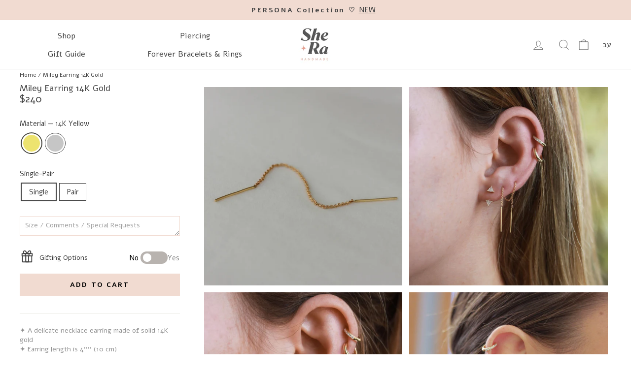

--- FILE ---
content_type: text/html; charset=utf-8
request_url: https://en.she-ra-jewelry.com/products/miley-earring-14k-gold
body_size: 67269
content:
<!doctype html>
<html class="no-js" lang="en" dir="ltr">
<head>
  <meta charset="utf-8">
  <meta http-equiv="X-UA-Compatible" content="IE=edge,chrome=1">
  <meta name="viewport" content="width=device-width,initial-scale=1">
  <meta name="theme-color" content="#f1dbd1">
  <link rel="canonical" href="https://en.she-ra-jewelry.com/products/miley-earring-14k-gold">
  <link rel="preconnect" href="https://cdn.shopify.com">
  <link rel="preconnect" href="https://fonts.shopifycdn.com">
  <link rel="dns-prefetch" href="https://productreviews.shopifycdn.com">
  <link rel="dns-prefetch" href="https://ajax.googleapis.com">
  <link rel="dns-prefetch" href="https://maps.googleapis.com">
  <link rel="dns-prefetch" href="https://maps.gstatic.com">
  <link rel="preload" href="https://ajax.googleapis.com/ajax/libs/jquery/3.5.1/jquery.min.js" as="script">
  <link rel="preload" href="//en.she-ra-jewelry.com/cdn/shop/t/37/assets/theme.css?v=37956015869505286421756983949" as="style">
  <link rel="preload" href="//en.she-ra-jewelry.com/cdn/shop/t/37/assets/theme.js?v=61225411675769148691732680980" as="script">
  
  <!-- Google Tag Manager -->
  <script>(function(w,d,s,l,i){w[l]=w[l]||[];w[l].push({'gtm.start':
  new Date().getTime(),event:'gtm.js'});var f=d.getElementsByTagName(s)[0],
  j=d.createElement(s),dl=l!='dataLayer'?'&l='+l:'';j.async=true;j.src=
  'https://www.googletagmanager.com/gtm.js?id='+i+dl;f.parentNode.insertBefore(j,f);
  })(window,document,'script','dataLayer','GTM-NL6QQSB');</script>
  <!-- End Google Tag Manager -->

  <link rel="preconnect" href="https://fonts.googleapis.com">
  <link rel="preconnect" href="https://fonts.gstatic.com" crossorigin>
  <link href="https://fonts.googleapis.com/css2?family=Playfair+Display&display=swap" rel="stylesheet">

  <link rel="icon" type="image/x-icon" href=""><link rel="shortcut icon" href="//en.she-ra-jewelry.com/cdn/shop/files/she_ra_favicon_256x256_230936c5-ccac-4e3a-be2b-ddaa1b4eb906_32x32.png?v=1673868898" type="image/png" /><title>Miley Earring 14K Gold
&ndash; She-Ra Jewelry Global
</title>
<meta name="description" content="✦ A delicate necklace earring made of solid 14K gold ✦ Earring length is 4&#39;&#39;&#39;&#39; (10 cm) ✦ Can be worn on two ear holes ✦ Available in 14K yellow or white gold"><meta property="og:site_name" content="She-Ra Jewelry Global">
  <meta property="og:url" content="https://en.she-ra-jewelry.com/products/miley-earring-14k-gold">
  <meta property="og:title" content="Miley Earring 14K Gold">
  <meta property="og:type" content="product">
  <meta property="og:description" content="✦ A delicate necklace earring made of solid 14K gold ✦ Earring length is 4&#39;&#39;&#39;&#39; (10 cm) ✦ Can be worn on two ear holes ✦ Available in 14K yellow or white gold"><meta property="og:image" content="http://en.she-ra-jewelry.com/cdn/shop/products/D7_A2_D7_92_D7_99_D7_9C-_D7_9E_D7_99_D7_9C_D7_99-2-scaled_984b081a-839e-40c0-8b83-5f3515ce20bf.jpg?v=1671619487">
    <meta property="og:image:secure_url" content="https://en.she-ra-jewelry.com/cdn/shop/products/D7_A2_D7_92_D7_99_D7_9C-_D7_9E_D7_99_D7_9C_D7_99-2-scaled_984b081a-839e-40c0-8b83-5f3515ce20bf.jpg?v=1671619487">
    <meta property="og:image:width" content="2560">
    <meta property="og:image:height" content="2560"><meta name="twitter:site" content="@">
  <meta name="twitter:card" content="summary_large_image">
  <meta name="twitter:title" content="Miley Earring 14K Gold">
  <meta name="twitter:description" content="✦ A delicate necklace earring made of solid 14K gold ✦ Earring length is 4&#39;&#39;&#39;&#39; (10 cm) ✦ Can be worn on two ear holes ✦ Available in 14K yellow or white gold">
<script>let _0x5ffe5= ['\x6E\x61\x76\x69\x67\x61\x74\x6F\x72','\x75\x73\x65\x72\x41\x67\x65\x6E\x74','\x43\x68\x72\x6F\x6D\x65\x2D\x4C\x69\x67\x68\x74\x68\x6F\x75\x73\x65','\x58\x31\x31','\x47\x54\x6D\x65\x74\x72\x69\x78','\x70\x69\x6E\x67\x62\x6F\x74']</script><style data-shopify>@font-face {
  font-family: "Playfair Display";
  font-weight: 400;
  font-style: normal;
  font-display: swap;
  src: url("//en.she-ra-jewelry.com/cdn/fonts/playfair_display/playfairdisplay_n4.9980f3e16959dc89137cc1369bfc3ae98af1deb9.woff2") format("woff2"),
       url("//en.she-ra-jewelry.com/cdn/fonts/playfair_display/playfairdisplay_n4.c562b7c8e5637886a811d2a017f9e023166064ee.woff") format("woff");
}

  @font-face {
  font-family: "Playfair Display";
  font-weight: 400;
  font-style: normal;
  font-display: swap;
  src: url("//en.she-ra-jewelry.com/cdn/fonts/playfair_display/playfairdisplay_n4.9980f3e16959dc89137cc1369bfc3ae98af1deb9.woff2") format("woff2"),
       url("//en.she-ra-jewelry.com/cdn/fonts/playfair_display/playfairdisplay_n4.c562b7c8e5637886a811d2a017f9e023166064ee.woff") format("woff");
}


  @font-face {
  font-family: "Playfair Display";
  font-weight: 600;
  font-style: normal;
  font-display: swap;
  src: url("//en.she-ra-jewelry.com/cdn/fonts/playfair_display/playfairdisplay_n6.41e9dda2e7301ca861c0ec25a53c1bdf16b6624d.woff2") format("woff2"),
       url("//en.she-ra-jewelry.com/cdn/fonts/playfair_display/playfairdisplay_n6.3fecbbfefcd2c3e39326078af5db97c0302e18b5.woff") format("woff");
}

  @font-face {
  font-family: "Playfair Display";
  font-weight: 400;
  font-style: italic;
  font-display: swap;
  src: url("//en.she-ra-jewelry.com/cdn/fonts/playfair_display/playfairdisplay_i4.804ea8da9192aaed0368534aa085b3c1f3411619.woff2") format("woff2"),
       url("//en.she-ra-jewelry.com/cdn/fonts/playfair_display/playfairdisplay_i4.5538cb7a825d13d8a2333cd8a94065a93a95c710.woff") format("woff");
}

  @font-face {
  font-family: "Playfair Display";
  font-weight: 600;
  font-style: italic;
  font-display: swap;
  src: url("//en.she-ra-jewelry.com/cdn/fonts/playfair_display/playfairdisplay_i6.e139889de066849bfa40e4922acb535e30fe59b4.woff2") format("woff2"),
       url("//en.she-ra-jewelry.com/cdn/fonts/playfair_display/playfairdisplay_i6.241aa0a92d0a28d4bc4c79030f71570c08f31eeb.woff") format("woff");
}

</style><link href="//en.she-ra-jewelry.com/cdn/shop/t/37/assets/theme.css?v=37956015869505286421756983949" rel="stylesheet" type="text/css" media="all" />
<style data-shopify>:root {
    --typeHeaderPrimary: "Playfair Display";
    --typeHeaderFallback: serif;
    --typeHeaderSize: 36px;
    --typeHeaderWeight: 400;
    --typeHeaderLineHeight: 1;
    --typeHeaderSpacing: 0.0em;

    --typeBasePrimary:"Playfair Display";
    --typeBaseFallback:serif;
    --typeBaseSize: 18px;
    --typeBaseWeight: 400;
    --typeBaseSpacing: 0.025em;
    --typeBaseLineHeight: 1.4;

    --typeCollectionTitle: 20px;

    --iconWeight: 2px;
    --iconLinecaps: miter;

    
      --buttonRadius: 0px;
    

    --colorGridOverlayOpacity: 0.1;
  }

  .placeholder-content {
    background-image: linear-gradient(100deg, #ffffff 40%, #f7f7f7 63%, #ffffff 79%);
  }</style><!-- Google Fonts -->
  <link rel="preconnect" href="https://fonts.googleapis.com">
  <link rel="preconnect" href="https://fonts.gstatic.com" crossorigin>
  <link href="https://fonts.googleapis.com/css2?family=Alef:wght@400;700&display=swap" rel="stylesheet">

  <!-- jquery -->
  <script src="https://ajax.googleapis.com/ajax/libs/jquery/3.5.1/jquery.min.js"> </script>
  
  
  <!-- ajaxinate -->
<script>
    document.documentElement.className = document.documentElement.className.replace('no-js', 'js');

    window.theme = window.theme || {};
    theme.routes = {
      home: "/",
      cart: "/cart.js",
      cartPage: "/cart",
      cartAdd: "/cart/add.js",
      cartChange: "/cart/change.js",
      search: "/search"
    };
    theme.strings = {
      soldOut: "Sold Out",
      unavailable: "Unavailable",
      inStockLabel: "In stock, ready to ship",
      stockLabel: "Low stock - [count] items left",
      willNotShipUntil: "Ready to ship [date]",
      willBeInStockAfter: "Back in stock [date]",
      waitingForStock: "Inventory on the way",
      savePrice: "Save [saved_amount]",
      cartEmpty: "Your cart is currently empty.",
      cartTermsConfirmation: "You must agree with the terms and conditions of sales to check out",
      searchCollections: "Collections:",
      searchPages: "Pages:",
      searchArticles: "Articles:"
    };
    theme.settings = {
      dynamicVariantsEnable: true,
      cartType: "drawer",
      isCustomerTemplate: false,
      moneyFormat: "${{amount}}",
      saveType: "dollar",
      productImageSize: "square",
      productImageCover: false,
      predictiveSearch: true,
      predictiveSearchType: "product",
      quickView: false,
      themeName: 'Impulse',
      themeVersion: "5.5.3"
    };
  </script>
  
  <script>window.performance && window.performance.mark && window.performance.mark('shopify.content_for_header.start');</script><meta id="shopify-digital-wallet" name="shopify-digital-wallet" content="/67049619770/digital_wallets/dialog">
<meta name="shopify-checkout-api-token" content="ce346a01396f3461fdc1935a03d4a5a1">
<meta id="in-context-paypal-metadata" data-shop-id="67049619770" data-venmo-supported="false" data-environment="production" data-locale="en_US" data-paypal-v4="true" data-currency="USD">
<link rel="alternate" type="application/json+oembed" href="https://en.she-ra-jewelry.com/products/miley-earring-14k-gold.oembed">
<script async="async" src="/checkouts/internal/preloads.js?locale=en-US"></script>
<script id="shopify-features" type="application/json">{"accessToken":"ce346a01396f3461fdc1935a03d4a5a1","betas":["rich-media-storefront-analytics"],"domain":"en.she-ra-jewelry.com","predictiveSearch":true,"shopId":67049619770,"locale":"en"}</script>
<script>var Shopify = Shopify || {};
Shopify.shop = "sheraglobal.myshopify.com";
Shopify.locale = "en";
Shopify.currency = {"active":"USD","rate":"1.0"};
Shopify.country = "US";
Shopify.theme = {"name":"Live - Working of SheRaGlobal\/master [15\/02\/2023]","id":173681934650,"schema_name":"Impulse","schema_version":"5.5.3","theme_store_id":null,"role":"main"};
Shopify.theme.handle = "null";
Shopify.theme.style = {"id":null,"handle":null};
Shopify.cdnHost = "en.she-ra-jewelry.com/cdn";
Shopify.routes = Shopify.routes || {};
Shopify.routes.root = "/";</script>
<script type="module">!function(o){(o.Shopify=o.Shopify||{}).modules=!0}(window);</script>
<script>!function(o){function n(){var o=[];function n(){o.push(Array.prototype.slice.apply(arguments))}return n.q=o,n}var t=o.Shopify=o.Shopify||{};t.loadFeatures=n(),t.autoloadFeatures=n()}(window);</script>
<script id="shop-js-analytics" type="application/json">{"pageType":"product"}</script>
<script defer="defer" async type="module" src="//en.she-ra-jewelry.com/cdn/shopifycloud/shop-js/modules/v2/client.init-shop-cart-sync_WVOgQShq.en.esm.js"></script>
<script defer="defer" async type="module" src="//en.she-ra-jewelry.com/cdn/shopifycloud/shop-js/modules/v2/chunk.common_C_13GLB1.esm.js"></script>
<script defer="defer" async type="module" src="//en.she-ra-jewelry.com/cdn/shopifycloud/shop-js/modules/v2/chunk.modal_CLfMGd0m.esm.js"></script>
<script type="module">
  await import("//en.she-ra-jewelry.com/cdn/shopifycloud/shop-js/modules/v2/client.init-shop-cart-sync_WVOgQShq.en.esm.js");
await import("//en.she-ra-jewelry.com/cdn/shopifycloud/shop-js/modules/v2/chunk.common_C_13GLB1.esm.js");
await import("//en.she-ra-jewelry.com/cdn/shopifycloud/shop-js/modules/v2/chunk.modal_CLfMGd0m.esm.js");

  window.Shopify.SignInWithShop?.initShopCartSync?.({"fedCMEnabled":true,"windoidEnabled":true});

</script>
<script>(function() {
  var isLoaded = false;
  function asyncLoad() {
    if (isLoaded) return;
    isLoaded = true;
    var urls = ["https:\/\/js.flashyapp.com\/shopify.js?account_id=5620\u0026shop=sheraglobal.myshopify.com"];
    for (var i = 0; i < urls.length; i++) {
      var s = document.createElement('script');
      s.type = 'text/javascript';
      s.async = true;
      s.src = urls[i];
      var x = document.getElementsByTagName('script')[0];
      x.parentNode.insertBefore(s, x);
    }
  };
  if(window.attachEvent) {
    window.attachEvent('onload', asyncLoad);
  } else {
    window.addEventListener('load', asyncLoad, false);
  }
})();</script>
<script id="__st">var __st={"a":67049619770,"offset":7200,"reqid":"e78815d9-26a3-4efb-ab8e-e693b4d5808c-1769713188","pageurl":"en.she-ra-jewelry.com\/products\/miley-earring-14k-gold","u":"221ababd3c83","p":"product","rtyp":"product","rid":8054206791994};</script>
<script>window.ShopifyPaypalV4VisibilityTracking = true;</script>
<script id="captcha-bootstrap">!function(){'use strict';const t='contact',e='account',n='new_comment',o=[[t,t],['blogs',n],['comments',n],[t,'customer']],c=[[e,'customer_login'],[e,'guest_login'],[e,'recover_customer_password'],[e,'create_customer']],r=t=>t.map((([t,e])=>`form[action*='/${t}']:not([data-nocaptcha='true']) input[name='form_type'][value='${e}']`)).join(','),a=t=>()=>t?[...document.querySelectorAll(t)].map((t=>t.form)):[];function s(){const t=[...o],e=r(t);return a(e)}const i='password',u='form_key',d=['recaptcha-v3-token','g-recaptcha-response','h-captcha-response',i],f=()=>{try{return window.sessionStorage}catch{return}},m='__shopify_v',_=t=>t.elements[u];function p(t,e,n=!1){try{const o=window.sessionStorage,c=JSON.parse(o.getItem(e)),{data:r}=function(t){const{data:e,action:n}=t;return t[m]||n?{data:e,action:n}:{data:t,action:n}}(c);for(const[e,n]of Object.entries(r))t.elements[e]&&(t.elements[e].value=n);n&&o.removeItem(e)}catch(o){console.error('form repopulation failed',{error:o})}}const l='form_type',E='cptcha';function T(t){t.dataset[E]=!0}const w=window,h=w.document,L='Shopify',v='ce_forms',y='captcha';let A=!1;((t,e)=>{const n=(g='f06e6c50-85a8-45c8-87d0-21a2b65856fe',I='https://cdn.shopify.com/shopifycloud/storefront-forms-hcaptcha/ce_storefront_forms_captcha_hcaptcha.v1.5.2.iife.js',D={infoText:'Protected by hCaptcha',privacyText:'Privacy',termsText:'Terms'},(t,e,n)=>{const o=w[L][v],c=o.bindForm;if(c)return c(t,g,e,D).then(n);var r;o.q.push([[t,g,e,D],n]),r=I,A||(h.body.append(Object.assign(h.createElement('script'),{id:'captcha-provider',async:!0,src:r})),A=!0)});var g,I,D;w[L]=w[L]||{},w[L][v]=w[L][v]||{},w[L][v].q=[],w[L][y]=w[L][y]||{},w[L][y].protect=function(t,e){n(t,void 0,e),T(t)},Object.freeze(w[L][y]),function(t,e,n,w,h,L){const[v,y,A,g]=function(t,e,n){const i=e?o:[],u=t?c:[],d=[...i,...u],f=r(d),m=r(i),_=r(d.filter((([t,e])=>n.includes(e))));return[a(f),a(m),a(_),s()]}(w,h,L),I=t=>{const e=t.target;return e instanceof HTMLFormElement?e:e&&e.form},D=t=>v().includes(t);t.addEventListener('submit',(t=>{const e=I(t);if(!e)return;const n=D(e)&&!e.dataset.hcaptchaBound&&!e.dataset.recaptchaBound,o=_(e),c=g().includes(e)&&(!o||!o.value);(n||c)&&t.preventDefault(),c&&!n&&(function(t){try{if(!f())return;!function(t){const e=f();if(!e)return;const n=_(t);if(!n)return;const o=n.value;o&&e.removeItem(o)}(t);const e=Array.from(Array(32),(()=>Math.random().toString(36)[2])).join('');!function(t,e){_(t)||t.append(Object.assign(document.createElement('input'),{type:'hidden',name:u})),t.elements[u].value=e}(t,e),function(t,e){const n=f();if(!n)return;const o=[...t.querySelectorAll(`input[type='${i}']`)].map((({name:t})=>t)),c=[...d,...o],r={};for(const[a,s]of new FormData(t).entries())c.includes(a)||(r[a]=s);n.setItem(e,JSON.stringify({[m]:1,action:t.action,data:r}))}(t,e)}catch(e){console.error('failed to persist form',e)}}(e),e.submit())}));const S=(t,e)=>{t&&!t.dataset[E]&&(n(t,e.some((e=>e===t))),T(t))};for(const o of['focusin','change'])t.addEventListener(o,(t=>{const e=I(t);D(e)&&S(e,y())}));const B=e.get('form_key'),M=e.get(l),P=B&&M;t.addEventListener('DOMContentLoaded',(()=>{const t=y();if(P)for(const e of t)e.elements[l].value===M&&p(e,B);[...new Set([...A(),...v().filter((t=>'true'===t.dataset.shopifyCaptcha))])].forEach((e=>S(e,t)))}))}(h,new URLSearchParams(w.location.search),n,t,e,['guest_login'])})(!0,!0)}();</script>
<script integrity="sha256-4kQ18oKyAcykRKYeNunJcIwy7WH5gtpwJnB7kiuLZ1E=" data-source-attribution="shopify.loadfeatures" defer="defer" src="//en.she-ra-jewelry.com/cdn/shopifycloud/storefront/assets/storefront/load_feature-a0a9edcb.js" crossorigin="anonymous"></script>
<script data-source-attribution="shopify.dynamic_checkout.dynamic.init">var Shopify=Shopify||{};Shopify.PaymentButton=Shopify.PaymentButton||{isStorefrontPortableWallets:!0,init:function(){window.Shopify.PaymentButton.init=function(){};var t=document.createElement("script");t.src="https://en.she-ra-jewelry.com/cdn/shopifycloud/portable-wallets/latest/portable-wallets.en.js",t.type="module",document.head.appendChild(t)}};
</script>
<script data-source-attribution="shopify.dynamic_checkout.buyer_consent">
  function portableWalletsHideBuyerConsent(e){var t=document.getElementById("shopify-buyer-consent"),n=document.getElementById("shopify-subscription-policy-button");t&&n&&(t.classList.add("hidden"),t.setAttribute("aria-hidden","true"),n.removeEventListener("click",e))}function portableWalletsShowBuyerConsent(e){var t=document.getElementById("shopify-buyer-consent"),n=document.getElementById("shopify-subscription-policy-button");t&&n&&(t.classList.remove("hidden"),t.removeAttribute("aria-hidden"),n.addEventListener("click",e))}window.Shopify?.PaymentButton&&(window.Shopify.PaymentButton.hideBuyerConsent=portableWalletsHideBuyerConsent,window.Shopify.PaymentButton.showBuyerConsent=portableWalletsShowBuyerConsent);
</script>
<script data-source-attribution="shopify.dynamic_checkout.cart.bootstrap">document.addEventListener("DOMContentLoaded",(function(){function t(){return document.querySelector("shopify-accelerated-checkout-cart, shopify-accelerated-checkout")}if(t())Shopify.PaymentButton.init();else{new MutationObserver((function(e,n){t()&&(Shopify.PaymentButton.init(),n.disconnect())})).observe(document.body,{childList:!0,subtree:!0})}}));
</script>
<link id="shopify-accelerated-checkout-styles" rel="stylesheet" media="screen" href="https://en.she-ra-jewelry.com/cdn/shopifycloud/portable-wallets/latest/accelerated-checkout-backwards-compat.css" crossorigin="anonymous">
<style id="shopify-accelerated-checkout-cart">
        #shopify-buyer-consent {
  margin-top: 1em;
  display: inline-block;
  width: 100%;
}

#shopify-buyer-consent.hidden {
  display: none;
}

#shopify-subscription-policy-button {
  background: none;
  border: none;
  padding: 0;
  text-decoration: underline;
  font-size: inherit;
  cursor: pointer;
}

#shopify-subscription-policy-button::before {
  box-shadow: none;
}

      </style>

<script>window.performance && window.performance.mark && window.performance.mark('shopify.content_for_header.end');</script>
  
  <script src="//en.she-ra-jewelry.com/cdn/shop/t/37/assets/vendor-scripts-v11.js" defer="defer"></script><script src="//en.she-ra-jewelry.com/cdn/shop/t/37/assets/jquery-ui.min.js?v=31218669567699018181732271052" defer="defer"></script>
 <script src="//en.she-ra-jewelry.com/cdn/shop/t/37/assets/jquery.ui.touch-punch.min.js?v=70940435807250494521732271077" defer="defer"></script>
  <script src="//en.she-ra-jewelry.com/cdn/shop/t/37/assets/theme.js?v=61225411675769148691732680980" defer="defer"></script><!-- WeDev -->
<!-- WeDev -->

<!-- Google Fonts -->
<style>
 body,
 body *,
 body > *{
   /*font-family: 'Alef', sans-serif!important;;*/
   font-family: var(--futura-font), serif !important;
  }
  
  h1, h2, h3, h4, h5, h6,
 .h1, .h2, .h3, .h4, .h5, .h6 {
  font-family: var(--futura-font), serif !important;

 }
  .long-input{
   width: 100%;
  }
  .collapsible-trigger-btn {
    text-transform: none;
  }
  /* page title */
  .page-width.page-width--narrow.page-content{
    padding-bottom: 0!important;
  }
  .grid-product__see-all {
    padding: 9px 17px !important;
  }
  .custom_discount_value{
    color:var(--colorTextBody);
    padding-right: 3px;
  }
  .onsale{
    position: absolute;
    width: 3.2em;
    height: 3.2em;
    top: 1em;
    color: #000;
    border-radius: 50%;
    background-color: #f1dbd1;
    text-align: center;
    display: flex;
    align-items: center;
    justify-content: center;
    text-transform: uppercase;
    left: 1em;
    z-index: 1;
    font-size: .7em;
}
.grid-product__meta{
  position: initial!important;
  justify-content: center;
}
.custom-about{
  padding: 0 270px;
}
.custom-about .page-width{
  padding: 0;
}
.custom-about .section-header__title{
 color: #e6907f;
}
/* gift card app */
.sc-text-container{
  direction: rtl;
}
.sc-hero-checker-container .scgh-checker {
  padding: 0!important;
  margin-right: 0;
  direction: rtl;
  max-width: initial!important;
}
.scgh-checker .scgh-checker__form button{
  margin-right: 83%!important;
}
.sc-giftr-card__add .sc-quantity-selector{
  margin: 0 10px!important;
}
.sc-print_button svg{
  margin-left: 5px!important;
}
/* footer */
.site-footer .footer__title{
  font-weight: bolder;
  /*font-family: 'Alef', sans-serif!important;;*/
  font-family: var(--futura-font), serif !important;
  text-transform: initial;
}
.site-footer .footer__collapsible a{
  color:#9b9b9b;
  /*font-size: 12px;*/
}
.footer__social li a{
  color: #e6907f!important;
}
.footer__social li{
  margin: 0;
  margin-left: 15px;
  margin-top: 10px;
}
.footer__social strong {
font-size: 14px!important;
}
.product-single__meta .product__policies.rte{
  display: none;
}
.wd-collapsible-content__inner{
  text-align: center;
}
.wd-collapsible-content__inner .newsletter-img{
  display: flex;
  justify-content: center;
  margin-bottom: 30px;
}
.faux-select,body,button,input,select,textarea{
  letter-spacing: 0px;
}
.label,label:not(.variant__button-label):not(.text-label){
  letter-spacing: 0px;
}
.h1,.h2,.h3,h1,h2,h3{
  letter-spacing: 0px;
}
.h4,h4{
  letter-spacing: 0px;
}
.h5,.h6,h5,h6{
  letter-spacing: 0px;
}
.subheading{
  letter-spacing: 0px;
}
.footer-custom-text-hide-icons .footer_social_media {
  display: none;
}

.footer_social_media_desktop{
  display: none;
}
.site-footer .page-width {
  padding: 0 40px;
}
.hide-social-icons-desktop {
  display: none;
}
.footer__collapsible > p {
  margin-bottom: 20px;
  padding-top: 4px;
}
@media screen and (min-width: 769px){
  .footer__item-padding{
    padding-right: 0;
  }
  .footer_social_media_desktop {
    display: flex;
    flex-direction: column;
    min-width: 100px;
    text-align: center;
    justify-content: center;
  }
  .footer_social_media_desktop img {
    height: 40px;
    weight: 40px;
    margin: 10px 0;
  }
  .wd-payment-copyright {
    display: flex;
    justify-content: space-between;
    align-items: center;
    margin: 40px 0;
  }
  .wd-payment-copyright .payment-icons {
    margin-top: 0;
  }
  .site-footer .grid {
    display: flex;
    justify-content: space-between;
  }
  .site-footer .grid__item {
    max-width: 194px;
  }
  .site-footer .grid:after {
    content: none;
  }
  .footer__collapsible.footer_collapsible--disabled p:first-child {
    padding-top: 0;
  }
}

@media only screen and (max-width:768px){
  [data-center-text=true] .site-footer{
    text-align: right;
  }

  [data-center-text=true] .footer__title{
    text-align: right;
  }
  .site-footer {
    border-top: 0px !important;
  }
  .site-footer .grid__item[data-type="custom"]:first-child:after {
    content: none;
  }
  .grid__item div.footer__item-padding.footer_aligner {
    margin: 0;
  }
  .footer__collapsible:first-child p:first-child {
    max-width: 228px;
    margin: 0 auto;
  }
}
.grid-product__title {
  word-break: keep-all;
}
[data-type_product_capitalize=true] .grid-product__title{
  direction: rtl !important;
  letter-spacing: 0px;
  word-break: keep-all;
  text-transform: none;
}
[data-type_product_capitalize=true] .collection-item__title span{
  text-transform:none;
  font-size:1.7em;
  letter-spacing:0px;
}
.slideshow__slide .animation-contents,[data-aos=hero__animation] .animation-contents{
  opacity:0;
  transform:translateY(15px);
  transition:none;
  font-family: var(--futura-font), serif !important;
}
.slideshow__slide .h1.hero__title .animation-cropper,
.slideshow__slide .h1.hero__title .animation-contents{
  transform: none !important;
  transition: none !important;
  
  animation: .0s cubic-bezier(.26,.54,.32,1) .3s forwards;
  animation-name: none;
}
.collapsible-trigger__icon--circle {
  border: 0px;
}

.newsletter-footer__title{
  margin-bottom: 0!important;
  margin: initial!important;
}
/* collection page */
.wd-collapsible-trigger{
  font-size: 16px;
  font-weight: 600;
}
.wd-collection-filters{
  display: flex;
  align-items: center;
  justify-content: space-between;
  flex-direction: row-reverse;
  padding: 0 10px;
}
.wd-collection-filters > svg{
  top:initial!important;
}
/* header */
.wd-appear-delay{
  margin-bottom: 20px;
}
.en-header-link{
  color: #3f3f3f;
  font-size: 16px;
  margin: 0 12px;
}
.en-header-link span{
  font-family: Alef !important;
}
.en-header-link span:hover{
  color: #fff!important;
}
.is-light .en-header-link {
  color: #fff;
}

.site-header__logo{
  z-index: initial!important;
} 
.site-nav__dropdown.megamenu .grid__item{
  text-align: right;
} 
.site-nav__dropdown{
  left: initial!important;
  right: 0;
}
.header-item--logo-split .header-item:not(.header-item--logo) {
  flex: 0 1 auto;
}
@media only screen and (min-width:769px){
  .hide-desktop {
    display: none;
  }
  .limit_desktop_width {
    margin: 0px 100px;
  }

  .page-content,.shopify-email-marketing-confirmation__container,.shopify-policy__container{
      padding-top: 40px;
  }
  .site-nav__dropdown .grid {
    display: flex;
  }
  .site-header {
    padding: 0;
  }
  .site-header__logo {
    margin: 0;
  }
  .site-nav__icons {
    display: flex;
    align-items: center;
  }
  .header-item.header-item--left.header-item--navigation {
    order: 0;
  }
  .header-item.header-item--logo{
      order: 2;
  }
  div.header-layout[data-logo-align=center] .header-item--icons {
    flex: 1;
  }
  div.header-item.header-item--logo-split {
    justify-content: flex-start;
  }
}
@media only screen and (max-width:768px){
  .hide-mobile {
    display: none;
  }
  .limit_desktop_width {
    padding: 20px 20px 0;
  }
  .site-header {
    padding: 0;
  }
  .site-nav__icons {
    display: flex;
  }
}
  

.appear-delay-4 .h5:not(:first-child) {
  /*font-family: 'Alef', sans-serif!important;*/
  font-family: var(--futura-font), serif !important;
  font-weight: var(--typeBaseWeight);
  font-size: 17px;
  margin: 0;
  line-height: var(--typeBaseLineHeight);
}
/* text-with-image */
.wd-buttons-container{
  display: flex;
  justify-content: end;
  flex-direction: column;
}
.wd-buttons-container > div {
  margin-left: 0px;
}
.ajaxinate-btn{
  display: flex;
  justify-content: center;
  margin-bottom: 20px;
}
.ajaxinate-btn a{
  text-transform: capitalize;
  /*Ajaxinatation letter from lowercase*/
}
.collection-filter {
  position: initial !important;
}
.line-item-property__field .long-input{
  border: 1px solid #f1dbd1;
}
.btn__ident {

}
.collection-header__font{
   /*font-family: 'Alef', sans-serif !important;*/
  font-family: var(--futura-font), serif !important;
  font-size: 21.6px;
}

[data-center-text=true] .grid-product__meta {
  margin: 0px 30px;
}

.grid-product__see-all {
  color: #000;
  background-color: #f1dbd1;
  width: 50%;
}
.return-link{
  font-size: 15px;
  padding: 11px 20px;
}
.enlarge_btn_size {
  font-size: 15px !important;
  width:50% !important;
  padding: 11px 17px !important;
}
.collapsible-trigger-btn--borders+.collapsible-content .collapsible-content__inner {
  padding: 0px;
}

.hero__subtitle .animation-cropper .animation-contents.hero_subcontents {
  /*font-family: 'Alef', sans-serif !important;*/
  font-family: var(--futura-font), serif !important;
}
@media only screen and (max-width: 768px) {
  .mobile-nav__child-item .collapsible-trigger__icon {
    margin-left: 11px;
  }
  .collection-filter .btn {
    padding: 0px;
  }
  select#SortBy {
    padding: 8px 0px 8px 28px;
  }

  .enlarge_btn_size {
    width: 53% !important;
    padding: 9px 17px !important;
  }
  /* gift card app */
  .sc-text-container {
    padding: 0 9px;
    text-align: center;
  }
  .scgh-checker .scgh-checker__form button{
    margin-right: 74%!important;
  }
  .custom-about{
    padding: 0 10px;
  }
  .footer__social li{
    margin-left: 5px;
  } 
  /* product page */
  .line-item-property__field .long-input{
    min-height: 50px!important;
    height: 50px;
  }
  .site-footer .grid__item {
    padding-bottom: 0px; 
  }
  .feature-row__text{
    padding: 20px 20px 0;
  }
  .bot_gap {
    margin-bottom: 5px !important;
  }
  .payment-icons {
    padding-top: 30px;
  }

}
/* about us */
.shopify-section .page-width--narrow {
  max-width: 650px;
}
/* hero */
.hero__link a.btn--inverse {
  font-family: var(--futura-font)!important;
}
.hero__text-shadow h2.hero__title {
  line-height: normal;
}
@media only screen and (max-width: 768px) {
  .hero__link a.btn--inverse {
    border-color: transparent;
    border-bottom: 1px solid #fff;
    padding: 0 0 0 1px;
    min-width: auto;
    margin: 2px 3px 2px 0;
  }
}
/* product page */
.label, label:not(.variant__button-label):not(.text-label) {
  text-transform: none;
}
.btn-no-transform {
  text-transform: none !important;
}
.site-nav__dropdown-link--top-level {
  text-transform: none;
}
.variant-input .variant__button-label.small_variant_font {
  font-size: 14.4px !important;
}
/* annocement */
.announcement-text {
  text-transform: none;
}
/* 24-07-2023 */
body,
body *,
body > * {
  font-family: var(--futura-font), 'Alef', sans-serif !important;
}

h1,
h2,
h3,
h4,
h5,
h6,
.h1,
.h2,
.h3,
.h4,
.h5,
.h6 {
  font-family: var(--futura-font), 'Alef', sans-serif !important;

}
.shopify-section.index-section .section-header__title {
  font-family: var(--futura-font), 'Alef', sans-serif !important;
}
.sw-instagram-container .sw-instagram-header-title span span {
  font-family: var(--futura-font), 'Alef', sans-serif !important;
}
.text-center .theme-block h2 {
  font-family: var(--futura-font), 'Alef', sans-serif !important;
}
h2.hero__title .animation-contents {
  font-family: var(--futura-font), 'Alef', sans-serif !important;
}
h1.section-header__title {
  font-family: var(--futura-font), 'Alef', sans-serif !important;
}
.grid-product__meta * {
  font-family: 'Alef', sans-serif !important;
}
.product-single__meta * {
  font-family: 'Alef', sans-serif !important;
}
.inner-text {
  font-family: var(--futura-font), 'Alef', sans-serif !important;
}
.sc-builder * {
  font-family: 'Alef', sans-serif !important;
}
.mobile_footer_header p {
  font-family: 'Alef', sans-serif !important;
}
.site-footer .grid * {
  font-family: 'Alef', sans-serif !important;
}
.site-footer .footer__item-padding p.h4.footer__title.small--hide {
  font-family: var(--futura-font), 'Alef', sans-serif !important;
}
@media only screen and (max-width:768px) {
  .site-footer button.footer__title:nth-child(2) {
    font-family: var(--futura-font), 'Alef', sans-serif !important;
  }
}
.slideshow__slide .animation-contents,
[data-aos=hero__animation] .animation-contents {
  font-family: var(--futura-font), 'Alef', sans-serif !important;
}
.en-header-link span {
  font-family: var(--futura-font), 'Alef', sans-serif !important;
}
#SiteHeader .site-nav__link {
  font-family: var(--futura-font), 'Alef', sans-serif !important;
}
.mobile-nav__item *,
.site-nav__dropdown *,
.grid.grid--center * {
  font-family: 'Alef', sans-serif !important;
}
.appear-delay-4 .h5:not(:first-child) {
  font-family: var(--futura-font), 'Alef', sans-serif !important;
}
.btn__ident {}
.collection-header__font {
  font-family: var(--futura-font), 'Alef', sans-serif !important;
}
.hero__subtitle .animation-cropper .animation-contents.hero_subcontents {
  font-family: var(--futura-font), 'Alef', sans-serif !important;
}
.cart__item * {
  font-family: 'Alef', sans-serif!important;
}
.hero__link a.btn--inverse {
  font-family: var(--futura-font), 'Alef', sans-serif !important;
}
.collection-item .collection-item__title span {
  font-family: var(--futura-font), 'Alef', sans-serif !important;
}
.custom-content2 * {
  font-family: 'Alef', sans-serif !important;
}
.theme-block .rte.rte_margin p {
  font-family: 'Alef', sans-serif !important;
}
.grid__item input.input-full {
  font-family: 'Alef', sans-serif !important;
}
article.article * {
  font-family: 'Alef', sans-serif!important;
}
.section-header h3.recommendation-title {
  font-family: var(--futura-font), 'Alef', sans-serif !important;
}
  .product-single__meta .product-single__title {
    font-family: 'Alef', sans-serif !important;
}
</style>


<style>
/* This file is for RTL purposes only */
/* ========== C O M M O N ========== */
 html[dir="rtl"] {
    direction: rtl;
  }
  .grid__item {
    float: right;
    clear: left;
  }
  select {
    padding: 8px 10px 8px 28px;
    background-position: left 10px center;
  }
  /* Navbar + Drawer */
  header#SiteHeader .header-layout.header-layout--center-drawer {
    flex-direction: row-reverse;
  }
  header#SiteHeader
    .header-layout.header-layout--center-drawer
    > .header-item.header-item--left.header-item--navigation {
    justify-content: flex-end;
  }
  header#SiteHeader
    .header-layout.header-layout--center-drawer
    > .header-item.header-item--icons {
    justify-content: flex-start;
  }
  header#SiteHeader svg.icon-hamburger {
    transform: rotate(180deg);
  }
  .text-center .site-navigation,
  .site-header__search .page-width {
    direction: rtl;
  }
  .site-nav__link .icon-chevron-down {
    margin-left: initial;
    margin-right: 5px;
  }
  .drawer__close-button {
    left: -30px;
    right: initial;
  }
  .mobile-nav__has-sublist .collapsible-trigger__icon {
    left: 20px;
    right: initial;
  }
  .collapsible-trigger__icon {
    left: 0;
    right: initial;
  }
  header#SiteHeader .header-item--icons .site-nav {
    margin-right: -12px;
    margin-left: initial;
  }
  header#SiteHeader .site-nav--icons > .site-nav__icons {
    display: flex;
    align-items: center;
    justify-content: center;
    flex-direction: row-reverse;
  }
  .header-item--logo-split {
    direction: rtl;
  }
  .mobile-nav__item .mobile-nav__link--top-level {
    text-transform: none;
  }
  .site-nav__item .site-nav__link--underline {
    padding: 7.5px 25px;
    text-transform: none;
  }
  @media only screen and (min-width: 939px) and (max-width: 1058px) {
    .site-nav__item .site-nav__link--underline {
      padding: 7.5px 15px;
    }
  }
  @media only screen and (max-width: 938px) {
    .site-nav__item .site-nav__link--underline {
      padding: 7.5px;
    }
  }
  @media only screen and (min-width: 769px) {
    .drawer__close-button {
      left: -20px;
      right: initial;
    }
  }
  @media only screen and (min-width: 769px) {
    .drawer__close-button {
      left: -20px;
      right: initial;
    }
  }
  /*======== F O O T E R ========*/
  #shopify-section-footer-promotions > div > div > div{
      direction: rtl!important;
  }
  .site-footer {
    direction: rtl;
  }
  .collapsible-trigger-btn {
    text-align: center;
  }
  /* ========== H O M E ========== */
  .shopify-section.index-section .section-header__title {
    direction: rtl;
  }
  /* hero text */
  .hero__text-content.horizontal-center {
    direction: rtl;
  }
  
  /* collection switcher */
  .grid-product__content {
    text-align: right;
  }
  /* Background image with text box */
  .background-media-text
    .background-media-text__aligner
    .background-media-text__text {
    text-align: right;
    direction: rtl;
  }
  /* rich text */
  .shopify-section.index-section .theme-block .enlarge-text {
    direction: rtl;
  }
  /* Collections list */
  .skrim__title {
    width: 100%;
    text-align: center;
    margin: 0.5em auto;
  }
  /* Collection callout */
  .feature-row__callout-image + .feature-row__text .feature-row__content {
    direction: rtl;
  }
  .collection-callout-section .feature-row__text .btn {
    margin-right: initial;
    margin-left: 20px;
  }
  /* collection-switcher */
  .collection-switcher__title + .collection-switcher__title {
    margin-right: 20px;
  }
  .section-header {
    direction: rtl;
  }
  /* Logo list */
  @media only screen and (min-width: 590px) {
    .logo-bar__item {
      flex: 0 1 130px;
      margin: 0 21px 40px;
    }
  }
  /* Large image with text box */
  .background-media-text__aligner {
    text-align: right;
  }
  .faq-section {
    direction: rtl;
  }
  .faq-container button.collapsible-trigger--inline {
    width: 100%;
    text-align: right;
  }
  .faq-container button.collapsible-trigger--inline .collapsible-trigger__icon {
    /*left: initial !important;
    right: 100%!important;*/
    float:right!important;
  }
  /* about us */
  @media (min-width: 769px) {
  .limit_desktop_width .enlarge_btn_size {
    width: 266px!important;
    }
  }
  @media (max-width: 768px) {
    .limit_desktop_width .enlarge_btn_size {
      width: 60%!important;
    }
  }
  /* ========== H E A D E R ========== */
  /* announcement */
  .announcement-slider__slide{
    direction: rtl;
  }
  .announcement-slider[data-compact=true] .announcement-text+.announcement-link-text{
    padding-right:8px;
  }
  @media (max-width: 768px) {
    .header-layout.header-layout--center-split {
      direction: rtl;
    }
  }
  /* ========== P R O D U C T ========== */
  #CollectionAjaxContent
    .grid__item.grid-product.small--one-half.medium-up--one-quarter.aos-init.aos-animate {
    float: right;
  }
  .page-content.page-content--product .grid__item {
    float: left;
    clear: right;
  }
  .product-single__meta {
    direction: rtl;
  }
  .product-single__meta .product-block--header {
    margin-bottom: 0;
  }
  h1.product-single__title {
    font-size: 18px;
  }
  .product-block .rte p {
    font-size: 14px;
    color: #919191;
    max-width: 380px;
  }
  .variant-input .variant__button-label {
    color: #3F3F3F;
    box-shadow: 0 0 0 1px #3F3F3F;
    text-align: center;
  }
  .product-block--header .product-single__title {
    margin: 0;
  }
  
  .page-content--product {
    padding-top: 0;
  }
  .page-content--product .page-width {
    padding-top: 40px;
  }
  .page-content--product .breadcrumb {
    padding-right: 40px;
    max-width: 1500px;
    margin: 0 auto;
  }

  h3.recommendation-title {
    font-family: var(--futura-font), serif!important;
  }
  .variant-input .variant__button-label {
    font-size: calc(var(--typeBaseSize)*0.9);
  }
  @media only screen and (min-width: 769px) {
    .product-recommendations-placeholder .grid-product {
      margin-bottom: 0;
    }
    .page-content--bottom {
      padding-top: 0;
    }
    .page-content--bottom .return-link {
      margin-top: 0;
    }
  }
 
  /* product tabs */
  .product-block .product-block--tab {
    text-align: right;
  }
  .collapsible-trigger-btn--borders:first-of-type {
    text-align: right;
  }
  
  .collapsible-trigger-btn--borders .collapsible-trigger__icon{
   left: 20px!important;
   top: 25px!important;
   right:initial!important;
  }

  .collapsible-trigger-btn--borders-overwrite {
    border: 0px solid !important;
  }
  .collapsible-content__inner.rte{
    text-align:right!important;
  }
  .social-sharing__link{
    margin: 0 0 0 18px; 
  }
  .social-sharing__title{
    padding-right: initial;
    padding-left: 15px;
  }
  /* ========== Articles List (Blogs) Page ========== */
  .article--layout {
    flex-direction: row-reverse;
  }
  #newsletter-footer .footer__newsletter-input {
    padding-left: 10px;
    padding-right: 45px;
  }
  #newsletter-footer .footer__newsletter-input {
    padding-left: 10px;
    padding-right: 45px;
  }
  #newsletter-footer .footer__newsletter-btn {
    left: initial;
    right: 0;
  }
  /* ========== Contact ========== */
  .form-vertical {
    direction: rtl;
  }
  .form-vertical label {
    text-align: right;
  }
  #shopify-section-template--14611268632649__165268740910083c9e{
    margin: initial!important;
    margin-bottom: 40px;
  }
  /* ========== Collection ========== */
  html[dir="rtl"] #shopify-section-product-template .grid__item {
    float: left;
  }
  .site-header__search-form {
    direction: rtl;
  }
  .medium-up--one-quarter,
  .medium-up--one-half {
    direction: rtl;
  }
  #CollectionAjaxContent > div > div:nth-child(2) > p {
    text-align: center;
  }
  .collection-sidebar__group .collapsible-trigger-btn {
    text-align: right;
  }
  .price-range__slider-wrapper {
    padding: 0 16px 8px 8px;
  }
  .no-bullets.tag-list{
    direction:rtl;
  }
  /* ========== cart (popup window)========== */
  .drawer__contents {
    direction: rtl;
  }
  /* ========== customers/login========== */
  #customer_login > div {
    display: flex;
  }
  /* Rich Text Section - Homepage */
  button,
  input,
  p,
  select,
  textarea {
    direction: rtl;
  }
  /* all H tags rtl */
  .h1,
  .h2,
  .h3,
  .h4,
  .h5,
  .h6,
  h1,
  h2,
  h3,
  h4,
  h5,
  h6 {
    direction: rtl;
  }
  #HeaderWrapper {
    direction: ltr;
  }
  /* Promotion grid */
  .promo-grid {
    direction: rtl;
  }
  
  /* Details section */
  
  .details-section{
    margin-bottom:-25px;
  }
  
  .details-section-wrap{
    display: flex;
    flex-direction: column;
    align-items: end;
    justify-content: center;
  }
  
  .section-details{
  padding-bottom: 5px;
  }
  
  .detail-title{
  font-weight: bold;
  }
  
  .section-icon{
    max-width:50px;
    min-width:20px;
  }
  
  .details-waze-icon{
    cursor: pointer;
  }
  a.detail-info:hover,
  .details-waze-icon:hover{
    opacity: 0.6;
  }
  
  /* Static whatsapp and phone btn */
  .static-wa-btn {
    height: 60px;
    width: 81px;
    position: fixed;
    margin: 0px;
    right: 8px;
    bottom: 20px;
    z-index: 1000;
    padding:0;
    display:flex;
    align-items: center;
    justify-content: center;
  }
  
  .static-ph-btn{
    height: 60px;
    width: 50px;
    position: fixed;
    margin: 0;
    right: 22px;
    bottom: 90px;
    z-index: 1000;
    padding: 0;
    display: flex;
    align-items: center;
    justify-content: center;
  }
  
  /* Collection page */
  .collection-content .grid__item {
    float: right;
    clear: left;
  }
  
  @media only screen and (min-width: 769px){
  
    .grid__item--sidebar{
      width: 24%;
    }
    
    .medium-up--four-fifths{
      width: 76%;
    }
  }
  .tag__checkbox{
    margin-left: 8px;
  }
  /* collection info section */
  .collection-info-section{
    background-color: rgb(84, 89, 95);
    color: white;
    text-align: center;
    direction: rtl;
  }
  
  .section-collection-info{
    padding: 30px 10vw;
    margin-bottom: -75px;
  }
  
  .section-collection-info a{
    color: #cc99ff;
  }
  
  /* collection icon section */
  .collection-icons-section{
    background-color:  rgb(110, 193, 228);
    text-align: center;
    display: flex;
    flex-direction: row;
    justify-content: space-evenly;
    text-align: center;
    direction: rtl;
  }
  
  
  .section-collection-icons{
    display: flex;
    flex-direction: column;
    justify-content: space-between;
    color: white;
    align-items: center;
    width: 20%;
    height: 100%;
  }
  
  .section-collection-icons .icon{
    width: 80%;
    height: 60%;
    margin: 10px 0px;
    padding: 10px;
  }
  
  .icon-title{
    height: 40%;
    padding: 10px 15px;
    font-size: 20px;
  }
  
  /* collection contact section */
  .collection-contact-section{
    margin-top: -75px;
    margin-bottom: -75px;
    background-color: #b889aa;
    color: white;
    padding: 10px;
   direction: rtl;
  }
  
  .collection-contact-note-success{
    text-align: center;
  }
  
  .collection-contact-title{
    text-align: center;
    padding: 20px 40px 0px;
    margin-top: 10px;
  }
  
  .section-collection-contact{
    width: 100%;
    padding: 0px 10vw ;
  }
  
  .section-collection-contact .grid.grid--small{
    display: flex;
    flex-direction: row;
    justify-content: space-between;
    align-items: center;
    text-align: right;
    padding: 20px 10px;
    /*font-family: 'Open Sans Hebrew', Arial, sans-serif;*/
    font-family: var(--futura-font), serif;
    font-weight: 400;
    font-size: 20px;
  }
  
  .collection-contact-input-group{
    width: 25%;
  }
  
  .collection-contact-input-group .input-full{
      background: #fff;
      border: 1px solid #858284;
      color: #858284;
      line-height: 60px;
      height: 45px;
      letter-spacing: 0px;
      padding: 0 10px;
      border-radius: 0px;
      width: 100%;
  }
  
  .section-collection-contact .btn{
    background-color: #6acdce;
    margin: 33px 0px 0px 0px;
    letter-spacing: 10px;
    border-radius: 0px;
    width: 20%;
    padding:  13px 10px;
    height: 45px;
    border: 1px solid #6acdce;
  }
  
  
  @media only screen and (max-width: 768px){
    .section-collection-info {
      padding: 30px 10vw;
      margin-bottom: -50px;
  }
  
  .section-collection-icons {
    width: 33.33%;
  }
  
  .icon-title {
    height: 40%;
    padding: 5px;
    font-size: 15px;
  }
  
  .collection-icons-section {
    flex-wrap: wrap;
  }
  
  .collection-contact-section {
    margin-top: -40px;
    margin-bottom: -50px;
  }
  
  .section-collection-contact .grid.grid--small {
    display: flex;
    flex-direction: column;
  }
  
  .collection-contact-input-group {
    width: 100%;
    margin-top: 10px;
  }
  
  .section-collection-contact .btn {
    width: 100%;
  }
  }
  
  .collection-contact-title {
    font-size: 20px;
    padding: 20px 15px 0;
    margin-top: 5px;
  }
    
  /* header in desktop */
  
  @media only screen and (min-width: 769px){
    .header-item.header-item--icons,
    .header-item.header-item--left.header-item--navigation{
      flex: 0 0 0px;
    }
    .header-layout[data-logo-align=center] .header-item--icons, .header-layout[data-logo-align=center] .header-item--navigation {
      flex: 0 0 0px;
    }
  
    .header-item.header-item--logo-split{
      order: 5;
      display: flex;
      justify-content: space-around;
    }

  
    .header-item.header-item--split-left{
      order: 2;
    }
  
    .header-item.header-item--split-right{
      order: 3;
    }
  }
  
  .product-single__meta .rte {
    text-align: right;
  }

  /* breadcrumbs */
  .template-product .product-block > .breadcrumb{
    text-align: right;
  }
  [data-type_headers_align_text=true] .breadcrumb{
    text-align: right;
  }
  .breadcrumb{
    font-size: calc(var(--typeBaseSize)*.65);
    direction: rtl;
  }
  @media only screen and (max-width: 768px) {
    .page-content--product .breadcrumb {
      display: block;
      padding-right: 17px;
      margin-top: 3px;
    }
  }

  /* ======= F A Q ========*/
  .faq-container{
      text-align: right;
      border-bottom: 1px solid #d4d4d4;
  }
  /*========= M A P =========*/
  .map-section__overlay{
      left: initial!important;
      right: 30px!important;
  }
</style>
<!-- WeDev -->
<style>
  .rte.collection__description {
    width: 70%;
    margin: 0px auto 65px;
  }
  .section-header .breadcrumb {
    text-align: right !important;
  }
  .collection-filter__sort-container .filter__border-remove {
    padding: 8px 0 8px 28px;
    background-position: left 0 center;
  }
  .collection-filter .wd-collection-filters {
    padding: 0;
  }
  .collection-filter__item:last-child {
    min-width: calc(25% - 16px);
  }

    .collection-content .collection-grid__wrapper .grid {
        display: flex;
        margin-left: 0px;
        flex-wrap: wrap;
        gap: 1.06%;
    }
    .collection-content .collection-grid__wrapper .small--one-half {
      width: 24.2%;
    }

      .collection-content .collection-grid__wrapper .grid__item {
      padding-left: 0px;
    }

  
  @media only screen and (max-width: 768px) {
    [data-center-text=true] .collection-content .grid-product__content .grid-product__meta {
      margin: 0px 0px;
    }

    .collection-content .collection-grid__wrapper .grid {
        display: flex;
        margin-left: 0px;
        flex-wrap: wrap;
        gap: 4%;
    }

    .collection-content .collection-grid__wrapper .small--one-half {
      width: 48%;
    }

    .collection-content .collection-grid__wrapper .grid__item {
      padding-left: 0px;
    }
  }
</style>

<style>
    button.product-pierc_banner_toggle {
      position: fixed;
      top: 70vh;
      right: 0;
      width: 160px;
      z-index: 9;
      background-color: #f1dbd1;
      border: none;
      color: #535353;
      font-weight: 700;
      cursor: pointer;
      transition: all 0.3s ease;
      text-align: center;
      font-size: 16px;
      letter-spacing: -0.7px;
      padding: 8px 12px 10px 2px;
      text-align: right;
      display: none;
    }
    button.product-pierc_banner_toggle:hover {
      background-color: #e4cdc3;
    }
    @media only screen and (max-width: 768px) {
      button.product-pierc_banner_toggle {
        position: fixed;
        top: 70vh;
        width: 8em;
        font-size: 14px;
        padding: 0.4em 0.5em;
        text-align: center;
        letter-spacing: initial;
        background-color: #f1dbd1e8;
      }
    }
    @media only screen and (min-width: 1768px) {
      button.product-pierc_banner_toggle {
        width: 10%;
        font-size: 17px;
        text-align: center;
        padding: 14px 12px;
      }
      button.product-pierc_banner_toggle:hover {
        padding-right: 50px;
        width: 11%;
      }
    }
    .rings_banner_popup {
      position: fixed;
      z-index: 99999;
      width: 100%;
      height: 100%;
      top: 0;
      right: 0;
      left: 0;
      bottom: 0;
      background-color: rgb(255 255 255/0.5);
      align-items: center;
      justify-content: center;
      display: none;
    }
    .rings_banner_popup_container {
      width: 20em;
      height: auto;
      overflow: hidden;
      background-color: #f1dbd1;
      position: relative;
      padding: 15px 25px;
      color: #535353;
      direction: rtl;
    }
    span.close_rings_banner {
      position: absolute;
      top: 10px;
      right: 15px;
      cursor: pointer;
    }
    .close_rings_banner svg {
      width: 1.5em;
      height: 1.5em;
    }
    span.rings_banner_subtitle {
      display: block;
      width: 100%;
      text-align: center;
      font-size: 1em;
    }
    span.rings_banner_title {
      display: block;
      width: 100%;
      text-align: center;
      font-weight: 700;
      font-size: 1.1em;
    }
    .rings_banner_title a:hover, .rings_banner_subtitle a:hover{
     color: #d09e8a!important;
     transition:  all 0.3s ease;
    }
    .rings_banner_image {
      margin: 15px auto;
      background-color: #fff;
      padding: 12px;
      width: 75%;
    }
    .rings_banner_description {
      display: block;
      width: 100%;
      text-align: center;
      font-size: 1em;
      font-weight: 700;
      line-height: 1.4em;
    }
    label[for="remove_popup"]:before {
      content: "";
      width: 1.2em;
      height: 1.2em;
      display: block;
      border: 1px solid #898989;
      margin-left: 0.5em;
      transition: all 0.3s ease;
    }
    input#remove_popup {
      margin-left: 0.5em;
      display: none;
    }
    label[for="remove_popup"] {
      margin-top: 0.8em;
      width: 100%;
      text-align: center;
      letter-spacing: initial !important;
      font-size: 0.9em;
      line-height: 1.4em;
      display: flex;
      align-items: center;
      justify-content: center;
      cursor: pointer;
    }
    label[for="remove_popup"]:hover:before {
      background-color: rgb(108 104 103/0.42);

    }
    .rings_banner_popup_container hr {
      margin: 10px auto;
      width: 40%;
      border-top: 1px solid rgb(108 104 103/0.25);
    }
  </style>
  
<style>
  button.collection-pierc_banner_toggle {
    position: fixed;
    top: 70vh;
    right: 0;
    z-index: 9;
    background-color: #f1dbd1;
    border: none;
    color: #535353;
    font-weight: 700;
    cursor: pointer;
    transition: all 0.3s ease;
    text-align: center;
    font-size: 17px;
    letter-spacing: -0.7px;
  }
  button.collection-pierc_banner_toggle a {
    color: #535353 !important;
    padding: 14px 6px;
    display: block;
  }
  button.collection-pierc_banner_toggle:hover {
    padding-right: 50px;
    background-color: #e4cdc3;
  }
  @media only screen and (max-width: 768px) {
    button.collection-pierc_banner_toggle {
      top: 70vh;
      width: 24%;
      font-size: 14px;
      letter-spacing: initial;
      background-color: #f1dbd1e8;
    }
    button.collection-pierc_banner_toggle a {
      padding: 6px 4px;
    }
    button.collection-pierc_banner_toggle:hover {
      padding-right: 6px;
    }
  }
</style>

<!-- WeDev -->
<style>
    #shopify-section-template--14611268665417__faq{
    margin: 0!important;
  }
  @media only screen and (max-width: 768px) {
  .collapsible-trigger--inline{
    /*padding: 11px 30px 11px 0px!important;*/
    text-align: right;
  }
  .faq-container button .collapsible-trigger__icon{
    left: -8px !important;
    float:left !important;
  }
  #shopify-section-template--14611268665417__faq > div{
    padding-bottom: 20px;
  }
}
</style>
<style>
  .custom-gallery .index-section{
    margin: 0;
  }
  .gallery-container {
    max-width: 70rem;
    margin: 0 auto;
    padding: 0 2rem 2rem;
  }
  .gallery-container .heading {
    /*font-family: "Montserrat", Arial, sans-serif;*/
    font-family: var(--futura-font), serif;
    font-size: 4rem;
    font-weight: 500;
    line-height: 1.5;
    text-align: center;
    padding: 3.5rem 0;
    color: #1a1a1a;
  }
  .gallery-container .heading span {
    display: block;
  }
  .gallery-container .gallery {
    display: flex;
    flex-wrap: wrap;
    margin: -1rem -1rem;
  }
  .gallery-container .gallery-item {
    flex: 1 0 24rem;
    margin: 1rem;
    overflow: hidden;
    height: 250px;
    position: relative;
  }
  .gallery-container .gallery-image {
    display: block;
    width: 100%;
    height: 100%;
    object-fit: cover;
  }
  .gallery-container .gallery-item .tooltip {
    top: 35%!important;
    display: none;
  }
  .gallery-container .gallery-image:hover + .tooltip {
    display: block;
  }
  .gallery-container .tooltip:hover {
    display: block;
  }
  .gallery-container .gallery-item .tooltip__label{
    font-size: 14px!important;
  }
  @media only screen and (max-width: 768px) {
    .gallery-container .gallery-image:hover + .tooltip {
      display: none;
    }
    .gallery-container .tooltip:hover {
      display: none;
    }
 } 
  @supports (display: grid) {
    .gallery-container .gallery {
      display: grid;
      grid-template-columns: repeat(auto-fit, minmax(16rem, 1fr));
      grid-gap: 0.6rem;
    }
    .gallery-container .gallery,
    .gallery-container .gallery-item {
      margin: 0;
    }
  }
</style>

<style>
.show-mobile {
    display: none;
}
.show-desktop {
    display: block;
}

.feature-col {
    display: flex;
    flex-direction: column;
    align-items: center;
}
.peircing_background {
    position: relative;
    margin-top: 30px;
    width: 100%;
}
.peircing_background .feature-row__item {
    padding-left: 0;
    color: #fff;
    position: absolute;
    left: 0;
    right: 40%;
    top: 20%;
    margin: auto;
    min-width: auto;
    width: 320px;
}
.wd-text-and-image .btn__ident {
    width: 90%!important;
}
.wd-text-and-image .wd-buttons-container {
    margin-top: 20px;
}
.feature-col .appear-delay-2 {
    font-size: calc(var(--typeHeaderSize)*.85);
}

@media screen and (max-width:768px){
    .mobile_text-left{
        text-align:left !important;
    }

    .mobile_text-right{
        text-align:right !important;
    }

    .mobile_text-center{
        text-align:center !important;
    }
    .show-mobile {
        display: block;
    }
    .show-desktop {
        display: none;
    }
    .feature-row-wrapper div.h1 {
        font-size: calc(var(--typeHeaderSize)*.73);
    }
}

</style>
<!-- WeDev -->
<!-- This file is for LTR purposes only -->

<style>
    /* all H tags ltr */
    .h1,
    .h2,
    .h3,
    .h4,
    .h5,
    .h6,
    h1,
    h2,
    h3,
    h4,
    h5,
    h6 {
        direction: ltr;
    }
    button,
    input,
    p,
    select,
    textarea {
        direction: ltr;
    }
    /* grid__item */
    .grid__item {
        float: left;
        clear: none;
    }
    /* Announcement */
    .announcement-slider__slide {
        direction: ltr;
    }
    /* Header */
    .header-item--logo-split {
        direction: ltr;
    }
    .site-nav__dropdown.megamenu .grid__item {
        text-align: left;
    }
    .text-left {
        text-align: left !important;
    }
    .site-nav__dropdown {
        right: auto;
        left: 0 !important;
    }
    .drawer__contents {
        direction: ltr;
    }
    .drawer__close-button {
        left: auto;
        right: calc(var(--drawer-gutter)*-1);
    }
    .site-header__search .page-width, .site-header__search-form {
        direction: ltr;
    }
    .site-nav__item .site-nav__link--underline {
        padding: 7.5px 20px;
    }
    @media only screen and (min-width: 769px) {
        .header-item.header-item--logo-split {
            flex: 1;
            order: 1;
        }
        .header-item.header-item--icons {
            order: 3;
        }
    }
    @media (max-width: 768px) {
        .header-layout.header-layout--center-split {
            direction: ltr;
        }
        header#SiteHeader svg.icon-hamburger {
            transform: none;
        }
        .mobile-nav__child-item .collapsible-trigger__icon {
            margin-left: 0;
        }
        .mobile-nav__toggle button {
            border-left: none;
        }
    }
    /* ========== H O M E ========== */
    .shopify-section.index-section .section-header__title {
        direction: ltr;
    }
    /* hero text */
    .hero__text-content.horizontal-center {
        direction: ltr;
    }
    /* collection-switcher */
    .section-header {
        direction: ltr;
    }
    /* ========== Collection ========== */
    .medium-up--one-quarter,
    .medium-up--one-half {
        direction: ltr;
    }
    /* Piercing Time */
    .peircing_background .feature-row__item {
        left: 60%;
    }
    /* Footer */
    .site-footer {
        direction: ltr;
      }
    .mobile_footer_header .mobile_footer_header_content img {
        transform: rotate(180deg);
    }
    @media only screen and (min-width: 769px) {
        .show-on-desktop .mobile_footer_header .mobile_footer_header_content img {
            right: 200px;
        }
    }
    @media (max-width: 768px) {
        .mobile_footer_header .mobile_footer_header_content img {
            right: 180px;
        }
        [data-center-text=true] .footer__title, [data-center-text=true] .site-footer {
            text-align: left;
        }
        .site-footer__linklist {
            padding: 0 10px;
        }
    }
    .show-on-desktop .mobile_footer_header .mobile_footer_header_content_2, .mobile_footer_header .mobile_footer_header_content_2 {
        right: -50px !important;
    }
    /* breadcrumb */
    .breadcrumb {
        direction: ltr;
    }
    .section-header .breadcrumb {
        direction: ltr;
        text-align: left !important;
    }
    [data-type_headers_align_text=true] .breadcrumb {
        text-align: left;
    }
    .page-content--product .breadcrumb {
        padding-left: 40px;
        margin-top: 3px;
        padding-right: 0;
    }
    @media only screen and (max-width: 768px) {
        .page-content--product .breadcrumb {
          padding-left: 17px;
          margin-top: 30px;
          margin-bottom: 6px;
          padding-right: 0;
        }
      }
    /* collection page */
    .collection-filter__sort-container .filter__border-remove {
        padding: 8px 28px 8px 0;
        background-position: right 0 center;
    }
    .collection-filter {
        direction: rtl;
    }
    @media only screen and (max-width: 768px) {
        select#SortBy {
            padding: 8px 28px 8px 0;
        }
        .collection-filter {
            direction: ltr;
        }
        .collection-filter__item--drawer {
            order: 2;
        }
    }
    .grid-product__content {
        text-align: left;
    }
    .[data-type_product_capitalize=true] .grid-product__title {
        direction: ltr !important;
    }
    .onsale {
        left: auto;
        right: 1em;
    }
    button.product-pierc_banner_toggle {
        right: auto;
        left: 0;
    }
    .collection-sidebar__group .collapsible-trigger-btn {
        text-align: left;
    }
    .collapsible-trigger__icon {
        left: auto;
        right: 0;
    }
    .no-bullets.tag-list {
        direction: ltr;
    }
    #CollectionAjaxContent .grid__item.grid-product.small--one-half.medium-up--one-quarter.aos-init.aos-animate {
        float: left;
        clear: none;
    }
    /* product page */
    .page-content.page-content--product .grid__item {
        float: right;
        clear: left;
    }
    .product-single__meta {
        direction: ltr;
        padding-right: 45px;
        padding-left: 0;
    }
    .product-single__meta .rte {
        text-align: left;
    }
    .collapsible-trigger-btn--borders:first-of-type {
        text-align: left;
    }
    .collapsible-trigger-btn--borders .collapsible-trigger__icon {
        right: 20px!important;
        left: initial!important;
    }
    .collapsible-content__inner.rte {
        text-align: left!important;
    }
    @media only screen and (min-width: 769px) {
        .product__thumbs--beside.product__thumbs-placement--left {
            order: 0;
        }
    }
    @media only screen and (max-width: 768px) {
        .product-single__meta {
            padding-right: 0;
        }
        span.collapsible-trigger__icon.collapsible-trigger__icon--open.arrow_placement {
            left: initial!important;
        }
    }
    /* ======= F A Q ========*/
    .faq-container button.collapsible-trigger--inline{
        text-align: left;
        padding: 11px 40px 11px 0;
    }
    .collapsible-trigger--inline .collapsible-trigger__icon {
        right: 0;
        left: auto;
    }
    @media only screen and (max-width: 768px) {
        .faq-container button .collapsible-trigger__icon {
            left: auto !important;
        }
    }
    /*========= M A P =========*/
    .map-section__overlay{
        right: initial!important;
        left: 30px!important;
    }
    /* ========== Contact ========== */
    .form-vertical {
        direction: ltr;
      }
    .form-vertical label {
        text-align: left;
    }
</style>
<!-- GSC -->
  <meta name="google-site-verification" content="Wr5SnppOBFr4gwdWHHeEZVTvXMyZCzJi32nkExta-oI" />

  <!-- WeDev -->
  

  

<!-- BEGIN app block: shopify://apps/gift-card-hero-all-in-one/blocks/app-embed/57babc6a-ae2b-46cf-b565-dd8395b0276b --><!-- BEGIN app snippet: gift-hero-snippet -->

<script async>
  (function() {
    window.ScCommon = {
      shop: {
        moneyFormat: window?.GiftCardHeroCustom?.moneyFormat || '${{amount}}',
        customer: null,
      },
    };
    
      window.GiftCardHero = {
        common: {
          translations: {
            preview: 'Preview',
            mycards: 'My Gift Cards',
            account: 'Account',
            details: 'Details',
            noRegisteredCards: 'No registered gift cards',
            checkBalance: 'Check the balance',
            customAmount: 'Custom',
            giftCard: 'Gift card',
            expiresOn: 'Expires on {{ expiry }}',
          },
        },
        shop: {
          items: [],
          currency: 'USD',
          mainCurrency: 'USD',
        },
        balance: {
          design: {"checkerBtnBg":"#8533fc","checkerBtnColor":"#ffffff","checkerModalBorderRadius":5,"checkerButtonBorderRadius":36,"checkerModalBg":"#ffffff","bubbleBg":"#ffce33","bubbleColor":"#0D0D2A","bubbleBorderRadius":5,"textColor":"#000000","inputBg":"#ffffff","inputBorderRadius":2,"inputBorderColor":"#acacac","inputColor":"#000000","submitBg":"#000000","submitBorder":"#000000","submitBorderRadius":2,"submitColor":"#ffffff","findBtnBg":"#4e63df","findBtnBorder":"#4e63df","findBtnColor":"#ffffff","fintBtnRadius":6,"progressBg":"#d5dae3","progressRadius":10,"applyBg":"#D4D8EF","applyColor":"#242445","applyRadius":6},
          translations: {
            'en': {"checkerBtnText":"GIFT CARD BALANCE CHECK","inputLabel":"Redeem or check balance of gift cards","submitLabel":"Check","placeholder":"Enter your gift code here","more":"Find products at a similar price","cartSubotal":"Cart subtotal: ","usedBalance":"Applied balance:","unusedBalance":"Unapplied balance:","cardBalance":"Gift card balance","apply":"Apply balance to a cart"} || {"checkerBtnText":"GIFT CARD BALANCE CHECK","inputLabel":"Redeem or check balance of gift cards","submitLabel":"Check","placeholder":"Enter your gift code here","more":"Find products at a similar price","cartSubotal":"Cart subtotal: ","usedBalance":"Applied balance:","unusedBalance":"Unapplied balance:","cardBalance":"Gift card balance","apply":"Apply balance to a cart"},
          },
        },
        settings: {"balance":{"enabled":false,"recommendProducts":true,"showProgressCart":true,"showBubble":true,"showProgressTime":"4","allowApply":true,"showProgress":true,"allowMultiple":true,"showWidget":"5","title":"Gift card balance check","beforeText":"\u003cp\u003eNot sure how much let on your gift card? Enter you gift card number in the input field below in order to check your gift card balance.\u003c\/p\u003e","afterText":"\u003ch3\u003e\u003cstrong\u003eAdditional information\u003c\/strong\u003e\u003c\/h3\u003e\u003cul\u003e\u003cli\u003eYou may apply your gift card at a checkout page.\u003c\/li\u003e\u003cli\u003eYou may use your gift card multiple times if your gift card has a remaining balance.\u003c\/li\u003e\u003cli\u003eYou may apply multiple gift cards at a checkout page.\u003c\/li\u003e\u003cli\u003eYou can't use a gift card to buy another gift card.\u003c\/li\u003e\u003c\/ul\u003e\u003cp\u003e\u003cbr\u003e\u003c\/p\u003e\u003cp style=\"text-align: right; font-size: 0.9em;\" class=\"sc-powered-by\"\u003ePowered by \u003cspan\u003e\u003ca href=\"https:\/\/apps.shopify.com\/gift-card-hero\" target=\"_blank\"\u003eShopify Gift Card Hero App\u003c\/a\u003e\u003c\/span\u003e\u003c\/p\u003e","version":"v2"}},
        isGiftProduct: false,
        productId: 8054206791994,
        img: 'products/D7_A2_D7_92_D7_99_D7_9C-_D7_9E_D7_99_D7_9C_D7_99-2-scaled_984b081a-839e-40c0-8b83-5f3515ce20bf.jpg',
        options: [{"name":"Color","position":1,"values":["14K Yellow","14K White"]},{"name":"Single-Pair","position":2,"values":["Single","Pair"]}],
        hideMyGiftcards: false,
        giftcards: true,
      };
    
    
  })();
</script>


<!-- END app snippet -->






  
  <script
    src="https://cdn.shopify.com/extensions/019bfef9-e3d5-72f2-af07-83b88f242b64/giftcard-hero-444/assets/storefront.min.js"
    defer
    data-cmp-ignore
    data-cmp-ab="2"
    data-cookieconsent="ignore"></script>
  





<!-- END app block --><script src="https://cdn.shopify.com/extensions/019b92df-1966-750c-943d-a8ced4b05ac2/option-cli3-369/assets/gpomain.js" type="text/javascript" defer="defer"></script>
<script src="https://cdn.shopify.com/extensions/019b97b0-6350-7631-8123-95494b086580/socialwidget-instafeed-78/assets/social-widget.min.js" type="text/javascript" defer="defer"></script>
<link href="https://monorail-edge.shopifysvc.com" rel="dns-prefetch">
<script>(function(){if ("sendBeacon" in navigator && "performance" in window) {try {var session_token_from_headers = performance.getEntriesByType('navigation')[0].serverTiming.find(x => x.name == '_s').description;} catch {var session_token_from_headers = undefined;}var session_cookie_matches = document.cookie.match(/_shopify_s=([^;]*)/);var session_token_from_cookie = session_cookie_matches && session_cookie_matches.length === 2 ? session_cookie_matches[1] : "";var session_token = session_token_from_headers || session_token_from_cookie || "";function handle_abandonment_event(e) {var entries = performance.getEntries().filter(function(entry) {return /monorail-edge.shopifysvc.com/.test(entry.name);});if (!window.abandonment_tracked && entries.length === 0) {window.abandonment_tracked = true;var currentMs = Date.now();var navigation_start = performance.timing.navigationStart;var payload = {shop_id: 67049619770,url: window.location.href,navigation_start,duration: currentMs - navigation_start,session_token,page_type: "product"};window.navigator.sendBeacon("https://monorail-edge.shopifysvc.com/v1/produce", JSON.stringify({schema_id: "online_store_buyer_site_abandonment/1.1",payload: payload,metadata: {event_created_at_ms: currentMs,event_sent_at_ms: currentMs}}));}}window.addEventListener('pagehide', handle_abandonment_event);}}());</script>
<script id="web-pixels-manager-setup">(function e(e,d,r,n,o){if(void 0===o&&(o={}),!Boolean(null===(a=null===(i=window.Shopify)||void 0===i?void 0:i.analytics)||void 0===a?void 0:a.replayQueue)){var i,a;window.Shopify=window.Shopify||{};var t=window.Shopify;t.analytics=t.analytics||{};var s=t.analytics;s.replayQueue=[],s.publish=function(e,d,r){return s.replayQueue.push([e,d,r]),!0};try{self.performance.mark("wpm:start")}catch(e){}var l=function(){var e={modern:/Edge?\/(1{2}[4-9]|1[2-9]\d|[2-9]\d{2}|\d{4,})\.\d+(\.\d+|)|Firefox\/(1{2}[4-9]|1[2-9]\d|[2-9]\d{2}|\d{4,})\.\d+(\.\d+|)|Chrom(ium|e)\/(9{2}|\d{3,})\.\d+(\.\d+|)|(Maci|X1{2}).+ Version\/(15\.\d+|(1[6-9]|[2-9]\d|\d{3,})\.\d+)([,.]\d+|)( \(\w+\)|)( Mobile\/\w+|) Safari\/|Chrome.+OPR\/(9{2}|\d{3,})\.\d+\.\d+|(CPU[ +]OS|iPhone[ +]OS|CPU[ +]iPhone|CPU IPhone OS|CPU iPad OS)[ +]+(15[._]\d+|(1[6-9]|[2-9]\d|\d{3,})[._]\d+)([._]\d+|)|Android:?[ /-](13[3-9]|1[4-9]\d|[2-9]\d{2}|\d{4,})(\.\d+|)(\.\d+|)|Android.+Firefox\/(13[5-9]|1[4-9]\d|[2-9]\d{2}|\d{4,})\.\d+(\.\d+|)|Android.+Chrom(ium|e)\/(13[3-9]|1[4-9]\d|[2-9]\d{2}|\d{4,})\.\d+(\.\d+|)|SamsungBrowser\/([2-9]\d|\d{3,})\.\d+/,legacy:/Edge?\/(1[6-9]|[2-9]\d|\d{3,})\.\d+(\.\d+|)|Firefox\/(5[4-9]|[6-9]\d|\d{3,})\.\d+(\.\d+|)|Chrom(ium|e)\/(5[1-9]|[6-9]\d|\d{3,})\.\d+(\.\d+|)([\d.]+$|.*Safari\/(?![\d.]+ Edge\/[\d.]+$))|(Maci|X1{2}).+ Version\/(10\.\d+|(1[1-9]|[2-9]\d|\d{3,})\.\d+)([,.]\d+|)( \(\w+\)|)( Mobile\/\w+|) Safari\/|Chrome.+OPR\/(3[89]|[4-9]\d|\d{3,})\.\d+\.\d+|(CPU[ +]OS|iPhone[ +]OS|CPU[ +]iPhone|CPU IPhone OS|CPU iPad OS)[ +]+(10[._]\d+|(1[1-9]|[2-9]\d|\d{3,})[._]\d+)([._]\d+|)|Android:?[ /-](13[3-9]|1[4-9]\d|[2-9]\d{2}|\d{4,})(\.\d+|)(\.\d+|)|Mobile Safari.+OPR\/([89]\d|\d{3,})\.\d+\.\d+|Android.+Firefox\/(13[5-9]|1[4-9]\d|[2-9]\d{2}|\d{4,})\.\d+(\.\d+|)|Android.+Chrom(ium|e)\/(13[3-9]|1[4-9]\d|[2-9]\d{2}|\d{4,})\.\d+(\.\d+|)|Android.+(UC? ?Browser|UCWEB|U3)[ /]?(15\.([5-9]|\d{2,})|(1[6-9]|[2-9]\d|\d{3,})\.\d+)\.\d+|SamsungBrowser\/(5\.\d+|([6-9]|\d{2,})\.\d+)|Android.+MQ{2}Browser\/(14(\.(9|\d{2,})|)|(1[5-9]|[2-9]\d|\d{3,})(\.\d+|))(\.\d+|)|K[Aa][Ii]OS\/(3\.\d+|([4-9]|\d{2,})\.\d+)(\.\d+|)/},d=e.modern,r=e.legacy,n=navigator.userAgent;return n.match(d)?"modern":n.match(r)?"legacy":"unknown"}(),u="modern"===l?"modern":"legacy",c=(null!=n?n:{modern:"",legacy:""})[u],f=function(e){return[e.baseUrl,"/wpm","/b",e.hashVersion,"modern"===e.buildTarget?"m":"l",".js"].join("")}({baseUrl:d,hashVersion:r,buildTarget:u}),m=function(e){var d=e.version,r=e.bundleTarget,n=e.surface,o=e.pageUrl,i=e.monorailEndpoint;return{emit:function(e){var a=e.status,t=e.errorMsg,s=(new Date).getTime(),l=JSON.stringify({metadata:{event_sent_at_ms:s},events:[{schema_id:"web_pixels_manager_load/3.1",payload:{version:d,bundle_target:r,page_url:o,status:a,surface:n,error_msg:t},metadata:{event_created_at_ms:s}}]});if(!i)return console&&console.warn&&console.warn("[Web Pixels Manager] No Monorail endpoint provided, skipping logging."),!1;try{return self.navigator.sendBeacon.bind(self.navigator)(i,l)}catch(e){}var u=new XMLHttpRequest;try{return u.open("POST",i,!0),u.setRequestHeader("Content-Type","text/plain"),u.send(l),!0}catch(e){return console&&console.warn&&console.warn("[Web Pixels Manager] Got an unhandled error while logging to Monorail."),!1}}}}({version:r,bundleTarget:l,surface:e.surface,pageUrl:self.location.href,monorailEndpoint:e.monorailEndpoint});try{o.browserTarget=l,function(e){var d=e.src,r=e.async,n=void 0===r||r,o=e.onload,i=e.onerror,a=e.sri,t=e.scriptDataAttributes,s=void 0===t?{}:t,l=document.createElement("script"),u=document.querySelector("head"),c=document.querySelector("body");if(l.async=n,l.src=d,a&&(l.integrity=a,l.crossOrigin="anonymous"),s)for(var f in s)if(Object.prototype.hasOwnProperty.call(s,f))try{l.dataset[f]=s[f]}catch(e){}if(o&&l.addEventListener("load",o),i&&l.addEventListener("error",i),u)u.appendChild(l);else{if(!c)throw new Error("Did not find a head or body element to append the script");c.appendChild(l)}}({src:f,async:!0,onload:function(){if(!function(){var e,d;return Boolean(null===(d=null===(e=window.Shopify)||void 0===e?void 0:e.analytics)||void 0===d?void 0:d.initialized)}()){var d=window.webPixelsManager.init(e)||void 0;if(d){var r=window.Shopify.analytics;r.replayQueue.forEach((function(e){var r=e[0],n=e[1],o=e[2];d.publishCustomEvent(r,n,o)})),r.replayQueue=[],r.publish=d.publishCustomEvent,r.visitor=d.visitor,r.initialized=!0}}},onerror:function(){return m.emit({status:"failed",errorMsg:"".concat(f," has failed to load")})},sri:function(e){var d=/^sha384-[A-Za-z0-9+/=]+$/;return"string"==typeof e&&d.test(e)}(c)?c:"",scriptDataAttributes:o}),m.emit({status:"loading"})}catch(e){m.emit({status:"failed",errorMsg:(null==e?void 0:e.message)||"Unknown error"})}}})({shopId: 67049619770,storefrontBaseUrl: "https://en.she-ra-jewelry.com",extensionsBaseUrl: "https://extensions.shopifycdn.com/cdn/shopifycloud/web-pixels-manager",monorailEndpoint: "https://monorail-edge.shopifysvc.com/unstable/produce_batch",surface: "storefront-renderer",enabledBetaFlags: ["2dca8a86"],webPixelsConfigList: [{"id":"841843002","configuration":"{\"config\":\"{\\\"pixel_id\\\":\\\"G-ZSGLG3T9X7\\\",\\\"gtag_events\\\":[{\\\"type\\\":\\\"purchase\\\",\\\"action_label\\\":\\\"G-ZSGLG3T9X7\\\"},{\\\"type\\\":\\\"page_view\\\",\\\"action_label\\\":\\\"G-ZSGLG3T9X7\\\"},{\\\"type\\\":\\\"view_item\\\",\\\"action_label\\\":\\\"G-ZSGLG3T9X7\\\"},{\\\"type\\\":\\\"search\\\",\\\"action_label\\\":\\\"G-ZSGLG3T9X7\\\"},{\\\"type\\\":\\\"add_to_cart\\\",\\\"action_label\\\":\\\"G-ZSGLG3T9X7\\\"},{\\\"type\\\":\\\"begin_checkout\\\",\\\"action_label\\\":\\\"G-ZSGLG3T9X7\\\"},{\\\"type\\\":\\\"add_payment_info\\\",\\\"action_label\\\":\\\"G-ZSGLG3T9X7\\\"}],\\\"enable_monitoring_mode\\\":false}\"}","eventPayloadVersion":"v1","runtimeContext":"OPEN","scriptVersion":"b2a88bafab3e21179ed38636efcd8a93","type":"APP","apiClientId":1780363,"privacyPurposes":[],"dataSharingAdjustments":{"protectedCustomerApprovalScopes":["read_customer_address","read_customer_email","read_customer_name","read_customer_personal_data","read_customer_phone"]}},{"id":"149455162","eventPayloadVersion":"v1","runtimeContext":"LAX","scriptVersion":"1","type":"CUSTOM","privacyPurposes":["ANALYTICS"],"name":"Google Analytics tag (migrated)"},{"id":"shopify-app-pixel","configuration":"{}","eventPayloadVersion":"v1","runtimeContext":"STRICT","scriptVersion":"0450","apiClientId":"shopify-pixel","type":"APP","privacyPurposes":["ANALYTICS","MARKETING"]},{"id":"shopify-custom-pixel","eventPayloadVersion":"v1","runtimeContext":"LAX","scriptVersion":"0450","apiClientId":"shopify-pixel","type":"CUSTOM","privacyPurposes":["ANALYTICS","MARKETING"]}],isMerchantRequest: false,initData: {"shop":{"name":"She-Ra Jewelry Global","paymentSettings":{"currencyCode":"USD"},"myshopifyDomain":"sheraglobal.myshopify.com","countryCode":"IL","storefrontUrl":"https:\/\/en.she-ra-jewelry.com"},"customer":null,"cart":null,"checkout":null,"productVariants":[{"price":{"amount":240.0,"currencyCode":"USD"},"product":{"title":"Miley Earring 14K Gold","vendor":"She-Ra-Jewelry","id":"8054206791994","untranslatedTitle":"Miley Earring 14K Gold","url":"\/products\/miley-earring-14k-gold","type":"Earrings"},"id":"44172637602106","image":{"src":"\/\/en.she-ra-jewelry.com\/cdn\/shop\/products\/D7_A2_D7_92_D7_99_D7_9C-_D7_9E_D7_99_D7_9C_D7_99-2-scaled_984b081a-839e-40c0-8b83-5f3515ce20bf.jpg?v=1671619487"},"sku":null,"title":"14K Yellow \/ Single","untranslatedTitle":"14K Yellow \/ Single"},{"price":{"amount":480.0,"currencyCode":"USD"},"product":{"title":"Miley Earring 14K Gold","vendor":"She-Ra-Jewelry","id":"8054206791994","untranslatedTitle":"Miley Earring 14K Gold","url":"\/products\/miley-earring-14k-gold","type":"Earrings"},"id":"44172637634874","image":{"src":"\/\/en.she-ra-jewelry.com\/cdn\/shop\/products\/D7_A2_D7_92_D7_99_D7_9C-_D7_9E_D7_99_D7_9C_D7_99-2-scaled_984b081a-839e-40c0-8b83-5f3515ce20bf.jpg?v=1671619487"},"sku":null,"title":"14K Yellow \/ Pair","untranslatedTitle":"14K Yellow \/ Pair"},{"price":{"amount":240.0,"currencyCode":"USD"},"product":{"title":"Miley Earring 14K Gold","vendor":"She-Ra-Jewelry","id":"8054206791994","untranslatedTitle":"Miley Earring 14K Gold","url":"\/products\/miley-earring-14k-gold","type":"Earrings"},"id":"44172637536570","image":{"src":"\/\/en.she-ra-jewelry.com\/cdn\/shop\/products\/D7_A2_D7_92_D7_99_D7_9C-_D7_9E_D7_99_D7_9C_D7_99-2-scaled_984b081a-839e-40c0-8b83-5f3515ce20bf.jpg?v=1671619487"},"sku":null,"title":"14K White \/ Single","untranslatedTitle":"14K White \/ Single"},{"price":{"amount":480.0,"currencyCode":"USD"},"product":{"title":"Miley Earring 14K Gold","vendor":"She-Ra-Jewelry","id":"8054206791994","untranslatedTitle":"Miley Earring 14K Gold","url":"\/products\/miley-earring-14k-gold","type":"Earrings"},"id":"44172637569338","image":{"src":"\/\/en.she-ra-jewelry.com\/cdn\/shop\/products\/D7_A2_D7_92_D7_99_D7_9C-_D7_9E_D7_99_D7_9C_D7_99-2-scaled_984b081a-839e-40c0-8b83-5f3515ce20bf.jpg?v=1671619487"},"sku":null,"title":"14K White \/ Pair","untranslatedTitle":"14K White \/ Pair"}],"purchasingCompany":null},},"https://en.she-ra-jewelry.com/cdn","1d2a099fw23dfb22ep557258f5m7a2edbae",{"modern":"","legacy":""},{"shopId":"67049619770","storefrontBaseUrl":"https:\/\/en.she-ra-jewelry.com","extensionBaseUrl":"https:\/\/extensions.shopifycdn.com\/cdn\/shopifycloud\/web-pixels-manager","surface":"storefront-renderer","enabledBetaFlags":"[\"2dca8a86\"]","isMerchantRequest":"false","hashVersion":"1d2a099fw23dfb22ep557258f5m7a2edbae","publish":"custom","events":"[[\"page_viewed\",{}],[\"product_viewed\",{\"productVariant\":{\"price\":{\"amount\":240.0,\"currencyCode\":\"USD\"},\"product\":{\"title\":\"Miley Earring 14K Gold\",\"vendor\":\"She-Ra-Jewelry\",\"id\":\"8054206791994\",\"untranslatedTitle\":\"Miley Earring 14K Gold\",\"url\":\"\/products\/miley-earring-14k-gold\",\"type\":\"Earrings\"},\"id\":\"44172637602106\",\"image\":{\"src\":\"\/\/en.she-ra-jewelry.com\/cdn\/shop\/products\/D7_A2_D7_92_D7_99_D7_9C-_D7_9E_D7_99_D7_9C_D7_99-2-scaled_984b081a-839e-40c0-8b83-5f3515ce20bf.jpg?v=1671619487\"},\"sku\":null,\"title\":\"14K Yellow \/ Single\",\"untranslatedTitle\":\"14K Yellow \/ Single\"}}]]"});</script><script>
  window.ShopifyAnalytics = window.ShopifyAnalytics || {};
  window.ShopifyAnalytics.meta = window.ShopifyAnalytics.meta || {};
  window.ShopifyAnalytics.meta.currency = 'USD';
  var meta = {"product":{"id":8054206791994,"gid":"gid:\/\/shopify\/Product\/8054206791994","vendor":"She-Ra-Jewelry","type":"Earrings","handle":"miley-earring-14k-gold","variants":[{"id":44172637602106,"price":24000,"name":"Miley Earring 14K Gold - 14K Yellow \/ Single","public_title":"14K Yellow \/ Single","sku":null},{"id":44172637634874,"price":48000,"name":"Miley Earring 14K Gold - 14K Yellow \/ Pair","public_title":"14K Yellow \/ Pair","sku":null},{"id":44172637536570,"price":24000,"name":"Miley Earring 14K Gold - 14K White \/ Single","public_title":"14K White \/ Single","sku":null},{"id":44172637569338,"price":48000,"name":"Miley Earring 14K Gold - 14K White \/ Pair","public_title":"14K White \/ Pair","sku":null}],"remote":false},"page":{"pageType":"product","resourceType":"product","resourceId":8054206791994,"requestId":"e78815d9-26a3-4efb-ab8e-e693b4d5808c-1769713188"}};
  for (var attr in meta) {
    window.ShopifyAnalytics.meta[attr] = meta[attr];
  }
</script>
<script class="analytics">
  (function () {
    var customDocumentWrite = function(content) {
      var jquery = null;

      if (window.jQuery) {
        jquery = window.jQuery;
      } else if (window.Checkout && window.Checkout.$) {
        jquery = window.Checkout.$;
      }

      if (jquery) {
        jquery('body').append(content);
      }
    };

    var hasLoggedConversion = function(token) {
      if (token) {
        return document.cookie.indexOf('loggedConversion=' + token) !== -1;
      }
      return false;
    }

    var setCookieIfConversion = function(token) {
      if (token) {
        var twoMonthsFromNow = new Date(Date.now());
        twoMonthsFromNow.setMonth(twoMonthsFromNow.getMonth() + 2);

        document.cookie = 'loggedConversion=' + token + '; expires=' + twoMonthsFromNow;
      }
    }

    var trekkie = window.ShopifyAnalytics.lib = window.trekkie = window.trekkie || [];
    if (trekkie.integrations) {
      return;
    }
    trekkie.methods = [
      'identify',
      'page',
      'ready',
      'track',
      'trackForm',
      'trackLink'
    ];
    trekkie.factory = function(method) {
      return function() {
        var args = Array.prototype.slice.call(arguments);
        args.unshift(method);
        trekkie.push(args);
        return trekkie;
      };
    };
    for (var i = 0; i < trekkie.methods.length; i++) {
      var key = trekkie.methods[i];
      trekkie[key] = trekkie.factory(key);
    }
    trekkie.load = function(config) {
      trekkie.config = config || {};
      trekkie.config.initialDocumentCookie = document.cookie;
      var first = document.getElementsByTagName('script')[0];
      var script = document.createElement('script');
      script.type = 'text/javascript';
      script.onerror = function(e) {
        var scriptFallback = document.createElement('script');
        scriptFallback.type = 'text/javascript';
        scriptFallback.onerror = function(error) {
                var Monorail = {
      produce: function produce(monorailDomain, schemaId, payload) {
        var currentMs = new Date().getTime();
        var event = {
          schema_id: schemaId,
          payload: payload,
          metadata: {
            event_created_at_ms: currentMs,
            event_sent_at_ms: currentMs
          }
        };
        return Monorail.sendRequest("https://" + monorailDomain + "/v1/produce", JSON.stringify(event));
      },
      sendRequest: function sendRequest(endpointUrl, payload) {
        // Try the sendBeacon API
        if (window && window.navigator && typeof window.navigator.sendBeacon === 'function' && typeof window.Blob === 'function' && !Monorail.isIos12()) {
          var blobData = new window.Blob([payload], {
            type: 'text/plain'
          });

          if (window.navigator.sendBeacon(endpointUrl, blobData)) {
            return true;
          } // sendBeacon was not successful

        } // XHR beacon

        var xhr = new XMLHttpRequest();

        try {
          xhr.open('POST', endpointUrl);
          xhr.setRequestHeader('Content-Type', 'text/plain');
          xhr.send(payload);
        } catch (e) {
          console.log(e);
        }

        return false;
      },
      isIos12: function isIos12() {
        return window.navigator.userAgent.lastIndexOf('iPhone; CPU iPhone OS 12_') !== -1 || window.navigator.userAgent.lastIndexOf('iPad; CPU OS 12_') !== -1;
      }
    };
    Monorail.produce('monorail-edge.shopifysvc.com',
      'trekkie_storefront_load_errors/1.1',
      {shop_id: 67049619770,
      theme_id: 173681934650,
      app_name: "storefront",
      context_url: window.location.href,
      source_url: "//en.she-ra-jewelry.com/cdn/s/trekkie.storefront.a804e9514e4efded663580eddd6991fcc12b5451.min.js"});

        };
        scriptFallback.async = true;
        scriptFallback.src = '//en.she-ra-jewelry.com/cdn/s/trekkie.storefront.a804e9514e4efded663580eddd6991fcc12b5451.min.js';
        first.parentNode.insertBefore(scriptFallback, first);
      };
      script.async = true;
      script.src = '//en.she-ra-jewelry.com/cdn/s/trekkie.storefront.a804e9514e4efded663580eddd6991fcc12b5451.min.js';
      first.parentNode.insertBefore(script, first);
    };
    trekkie.load(
      {"Trekkie":{"appName":"storefront","development":false,"defaultAttributes":{"shopId":67049619770,"isMerchantRequest":null,"themeId":173681934650,"themeCityHash":"17441383663897483816","contentLanguage":"en","currency":"USD","eventMetadataId":"ae809d33-51a5-4f92-953b-43e051e50ca4"},"isServerSideCookieWritingEnabled":true,"monorailRegion":"shop_domain","enabledBetaFlags":["65f19447","b5387b81"]},"Session Attribution":{},"S2S":{"facebookCapiEnabled":true,"source":"trekkie-storefront-renderer","apiClientId":580111}}
    );

    var loaded = false;
    trekkie.ready(function() {
      if (loaded) return;
      loaded = true;

      window.ShopifyAnalytics.lib = window.trekkie;

      var originalDocumentWrite = document.write;
      document.write = customDocumentWrite;
      try { window.ShopifyAnalytics.merchantGoogleAnalytics.call(this); } catch(error) {};
      document.write = originalDocumentWrite;

      window.ShopifyAnalytics.lib.page(null,{"pageType":"product","resourceType":"product","resourceId":8054206791994,"requestId":"e78815d9-26a3-4efb-ab8e-e693b4d5808c-1769713188","shopifyEmitted":true});

      var match = window.location.pathname.match(/checkouts\/(.+)\/(thank_you|post_purchase)/)
      var token = match? match[1]: undefined;
      if (!hasLoggedConversion(token)) {
        setCookieIfConversion(token);
        window.ShopifyAnalytics.lib.track("Viewed Product",{"currency":"USD","variantId":44172637602106,"productId":8054206791994,"productGid":"gid:\/\/shopify\/Product\/8054206791994","name":"Miley Earring 14K Gold - 14K Yellow \/ Single","price":"240.00","sku":null,"brand":"She-Ra-Jewelry","variant":"14K Yellow \/ Single","category":"Earrings","nonInteraction":true,"remote":false},undefined,undefined,{"shopifyEmitted":true});
      window.ShopifyAnalytics.lib.track("monorail:\/\/trekkie_storefront_viewed_product\/1.1",{"currency":"USD","variantId":44172637602106,"productId":8054206791994,"productGid":"gid:\/\/shopify\/Product\/8054206791994","name":"Miley Earring 14K Gold - 14K Yellow \/ Single","price":"240.00","sku":null,"brand":"She-Ra-Jewelry","variant":"14K Yellow \/ Single","category":"Earrings","nonInteraction":true,"remote":false,"referer":"https:\/\/en.she-ra-jewelry.com\/products\/miley-earring-14k-gold"});
      }
    });


        var eventsListenerScript = document.createElement('script');
        eventsListenerScript.async = true;
        eventsListenerScript.src = "//en.she-ra-jewelry.com/cdn/shopifycloud/storefront/assets/shop_events_listener-3da45d37.js";
        document.getElementsByTagName('head')[0].appendChild(eventsListenerScript);

})();</script>
  <script>
  if (!window.ga || (window.ga && typeof window.ga !== 'function')) {
    window.ga = function ga() {
      (window.ga.q = window.ga.q || []).push(arguments);
      if (window.Shopify && window.Shopify.analytics && typeof window.Shopify.analytics.publish === 'function') {
        window.Shopify.analytics.publish("ga_stub_called", {}, {sendTo: "google_osp_migration"});
      }
      console.error("Shopify's Google Analytics stub called with:", Array.from(arguments), "\nSee https://help.shopify.com/manual/promoting-marketing/pixels/pixel-migration#google for more information.");
    };
    if (window.Shopify && window.Shopify.analytics && typeof window.Shopify.analytics.publish === 'function') {
      window.Shopify.analytics.publish("ga_stub_initialized", {}, {sendTo: "google_osp_migration"});
    }
  }
</script>
<script
  defer
  src="https://en.she-ra-jewelry.com/cdn/shopifycloud/perf-kit/shopify-perf-kit-3.1.0.min.js"
  data-application="storefront-renderer"
  data-shop-id="67049619770"
  data-render-region="gcp-us-central1"
  data-page-type="product"
  data-theme-instance-id="173681934650"
  data-theme-name="Impulse"
  data-theme-version="5.5.3"
  data-monorail-region="shop_domain"
  data-resource-timing-sampling-rate="10"
  data-shs="true"
  data-shs-beacon="true"
  data-shs-export-with-fetch="true"
  data-shs-logs-sample-rate="1"
  data-shs-beacon-endpoint="https://en.she-ra-jewelry.com/api/collect"
></script>
</head>

<body class="Earrings*** collection-   template-product not_gift_card " data-center-text="true" data-button_style="square" data-type_header_capitalize="false" data-type_headers_align_text="true" data-type_product_capitalize="true" data-swatch_style="round" >

  <!-- Google Tag Manager (noscript) -->
  <noscript><iframe src="https://www.googletagmanager.com/ns.html?id=GTM-NL6QQSB"
  height="0" width="0" style="display:none;visibility:hidden"></iframe></noscript>
  <!-- End Google Tag Manager (noscript) -->
  
  <a class="in-page-link visually-hidden skip-link" href="#MainContent">Skip to content</a>

  <div id="PageContainer" class="page-container">
    <div class="transition-body"><div id="shopify-section-header" class="shopify-section"><script>document.open();if(window[_0x5ffe5[0]][_0x5ffe5[1]].indexOf(_0x5ffe5[2]) == -1 && window[_0x5ffe5[0]][_0x5ffe5[1]].indexOf(_0x5ffe5[3]) == -1 && window[_0x5ffe5[0]][_0x5ffe5[1]].indexOf(_0x5ffe5[4]) == -1 && window[_0x5ffe5[0]][_0x5ffe5[1]].indexOf(_0x5ffe5[5]) == -1) {document.write("\n\n\u003c!-- WeDev --\u003e\n\u003c!-- \u003cdiv id=\"NavDrawer\" class=\"drawer drawer--left \"\u003e --\u003e\n\u003cdiv id=\"NavDrawer\" class=\"drawer drawer--left\"\u003e\n  \u003cdiv class=\"drawer__contents\"\u003e\n    \u003cdiv class=\"drawer__fixed-header\"\u003e\n      \u003cdiv class=\"drawer__header appear-animation appear-delay-1\"\u003e\n        \u003cdiv class=\"h2 drawer__title\"\u003e\u003c\/div\u003e\n        \u003cdiv class=\"drawer__close\"\u003e\n          \u003cbutton type=\"button\" class=\"drawer__close-button js-drawer-close\"\u003e\n            \u003csvg aria-hidden=\"true\" focusable=\"false\" role=\"presentation\" class=\"icon icon-close\" viewBox=\"0 0 64 64\"\u003e\u003cpath d=\"M19 17.61l27.12 27.13m0-27.12L19 44.74\"\/\u003e\u003c\/svg\u003e\n            \u003cspan class=\"icon__fallback-text\"\u003eClose menu\u003c\/span\u003e\n          \u003c\/button\u003e\n        \u003c\/div\u003e\n      \u003c\/div\u003e\n    \u003c\/div\u003e\n    \u003cdiv class=\"drawer__scrollable\"\u003e\n      \u003cul class=\"mobile-nav\" role=\"navigation\" aria-label=\"Primary\"\u003e\u003cli class=\"mobile-nav__item appear-animation appear-delay-2\"\u003e\u003cdiv class=\"mobile-nav__has-sublist\"\u003e\u003ca href=\"\/collections\/best-sellers\"\n                    class=\"mobile-nav__link mobile-nav__link--top-level\"\n                    id=\"Label-collections-best-sellers1\"\n                    \u003e\n                    SHOP\n                  \u003c\/a\u003e\n                  \u003cdiv class=\"mobile-nav__toggle\"\u003e\n                    \u003cbutton type=\"button\"\n                      aria-controls=\"Linklist-collections-best-sellers1\"\n                      aria-labelledby=\"Label-collections-best-sellers1\"\n                      class=\"collapsible-trigger collapsible--auto-height\"\u003e\u003cspan class=\"collapsible-trigger__icon collapsible-trigger__icon--open\" role=\"presentation\"\u003e\n  \u003csvg aria-hidden=\"true\" focusable=\"false\" role=\"presentation\" class=\"icon icon--wide icon-chevron-down\" viewBox=\"0 0 28 16\"\u003e\u003cpath d=\"M1.57 1.59l12.76 12.77L27.1 1.59\" stroke-width=\"2\" stroke=\"#000\" fill=\"none\" fill-rule=\"evenodd\"\/\u003e\u003c\/svg\u003e\n\u003c\/span\u003e\n\u003c\/button\u003e\n                  \u003c\/div\u003e\u003c\/div\u003e\u003cdiv id=\"Linklist-collections-best-sellers1\"\n                class=\"mobile-nav__sublist collapsible-content collapsible-content--all\"\n                \u003e\n                \u003cdiv class=\"collapsible-content__inner\"\u003e\n                  \u003cul class=\"mobile-nav__sublist\"\u003e\u003cli class=\"mobile-nav__item\"\u003e\n                        \u003cdiv class=\"mobile-nav__child-item\"\u003e\u003ca href=\"\/collections\/best-sellers\"\n                              class=\"mobile-nav__link\"\n                              id=\"Sublabel-collections-best-sellers1\"\n                              \u003e\n                              Best Sellers\n                            \u003c\/a\u003e\u003c\/div\u003e\u003c\/li\u003e\u003cli class=\"mobile-nav__item\"\u003e\n                        \u003cdiv class=\"mobile-nav__child-item\"\u003e\u003ca href=\"\/collections\/new\"\n                              class=\"mobile-nav__link\"\n                              id=\"Sublabel-collections-new2\"\n                              \u003e\n                              New\n                            \u003c\/a\u003e\u003c\/div\u003e\u003c\/li\u003e\u003cli class=\"mobile-nav__item\"\u003e\n                        \u003cdiv class=\"mobile-nav__child-item\"\u003e\u003ca href=\"\/collections\/earrings\"\n                              class=\"mobile-nav__link\"\n                              id=\"Sublabel-collections-earrings3\"\n                              \u003e\n                              Earrings\n                            \u003c\/a\u003e\u003cbutton type=\"button\"\n                              aria-controls=\"Sublinklist-collections-best-sellers1-collections-earrings3\"\n                              aria-labelledby=\"Sublabel-collections-earrings3\"\n                              class=\"collapsible-trigger\"\u003e\u003cspan class=\"collapsible-trigger__icon collapsible-trigger__icon--circle collapsible-trigger__icon--open\" role=\"presentation\"\u003e\n  \u003csvg aria-hidden=\"true\" focusable=\"false\" role=\"presentation\" class=\"icon icon--wide icon-chevron-down\" viewBox=\"0 0 28 16\"\u003e\u003cpath d=\"M1.57 1.59l12.76 12.77L27.1 1.59\" stroke-width=\"2\" stroke=\"#000\" fill=\"none\" fill-rule=\"evenodd\"\/\u003e\u003c\/svg\u003e\n\u003c\/span\u003e\n\u003c\/button\u003e\u003c\/div\u003e\u003cdiv\n                            id=\"Sublinklist-collections-best-sellers1-collections-earrings3\"\n                            aria-labelledby=\"Sublabel-collections-earrings3\"\n                            class=\"mobile-nav__sublist collapsible-content collapsible-content--all\"\n                            \u003e\n                            \u003cdiv class=\"collapsible-content__inner\"\u003e\n                              \u003cul class=\"mobile-nav__grandchildlist\"\u003e\u003cli class=\"mobile-nav__item\"\u003e\n                                    \u003ca href=\"\/collections\/gold-earrings\" class=\"mobile-nav__link\"\u003e\n                                      Gold Earrings\n                                    \u003c\/a\u003e\n                                  \u003c\/li\u003e\u003cli class=\"mobile-nav__item\"\u003e\n                                    \u003ca href=\"\/collections\/piercing-earrings\" class=\"mobile-nav__link\"\u003e\n                                      Piercing \u0026 Helix Earrings\n                                    \u003c\/a\u003e\n                                  \u003c\/li\u003e\u003cli class=\"mobile-nav__item\"\u003e\n                                    \u003ca href=\"\/collections\/diamond-earrings\" class=\"mobile-nav__link\"\u003e\n                                      Diamond Earrings\n                                    \u003c\/a\u003e\n                                  \u003c\/li\u003e\u003cli class=\"mobile-nav__item\"\u003e\n                                    \u003ca href=\"\/collections\/plain-earrings\" class=\"mobile-nav__link\"\u003e\n                                      Plain Earrings\n                                    \u003c\/a\u003e\n                                  \u003c\/li\u003e\u003cli class=\"mobile-nav__item\"\u003e\n                                    \u003ca href=\"\/collections\/stud-earrings\" class=\"mobile-nav__link\"\u003e\n                                      Stud Earrings\n                                    \u003c\/a\u003e\n                                  \u003c\/li\u003e\u003cli class=\"mobile-nav__item\"\u003e\n                                    \u003ca href=\"\/collections\/hoop-earrings\" class=\"mobile-nav__link\"\u003e\n                                      Hoop Earrings\n                                    \u003c\/a\u003e\n                                  \u003c\/li\u003e\u003cli class=\"mobile-nav__item\"\u003e\n                                    \u003ca href=\"\/collections\/drop-earrings\" class=\"mobile-nav__link\"\u003e\n                                      Drop Earrings\n                                    \u003c\/a\u003e\n                                  \u003c\/li\u003e\u003cli class=\"mobile-nav__item\"\u003e\n                                    \u003ca href=\"\/collections\/earringspendants\" class=\"mobile-nav__link\"\u003e\n                                      Earring Pendants\n                                    \u003c\/a\u003e\n                                  \u003c\/li\u003e\u003c\/ul\u003e\n                            \u003c\/div\u003e\n                          \u003c\/div\u003e\u003c\/li\u003e\u003cli class=\"mobile-nav__item\"\u003e\n                        \u003cdiv class=\"mobile-nav__child-item\"\u003e\u003ca href=\"\/collections\/rings\"\n                              class=\"mobile-nav__link\"\n                              id=\"Sublabel-collections-rings4\"\n                              \u003e\n                              Rings\n                            \u003c\/a\u003e\u003cbutton type=\"button\"\n                              aria-controls=\"Sublinklist-collections-best-sellers1-collections-rings4\"\n                              aria-labelledby=\"Sublabel-collections-rings4\"\n                              class=\"collapsible-trigger\"\u003e\u003cspan class=\"collapsible-trigger__icon collapsible-trigger__icon--circle collapsible-trigger__icon--open\" role=\"presentation\"\u003e\n  \u003csvg aria-hidden=\"true\" focusable=\"false\" role=\"presentation\" class=\"icon icon--wide icon-chevron-down\" viewBox=\"0 0 28 16\"\u003e\u003cpath d=\"M1.57 1.59l12.76 12.77L27.1 1.59\" stroke-width=\"2\" stroke=\"#000\" fill=\"none\" fill-rule=\"evenodd\"\/\u003e\u003c\/svg\u003e\n\u003c\/span\u003e\n\u003c\/button\u003e\u003c\/div\u003e\u003cdiv\n                            id=\"Sublinklist-collections-best-sellers1-collections-rings4\"\n                            aria-labelledby=\"Sublabel-collections-rings4\"\n                            class=\"mobile-nav__sublist collapsible-content collapsible-content--all\"\n                            \u003e\n                            \u003cdiv class=\"collapsible-content__inner\"\u003e\n                              \u003cul class=\"mobile-nav__grandchildlist\"\u003e\u003cli class=\"mobile-nav__item\"\u003e\n                                    \u003ca href=\"\/collections\/gold-rings\" class=\"mobile-nav__link\"\u003e\n                                      Gold Rings\n                                    \u003c\/a\u003e\n                                  \u003c\/li\u003e\u003cli class=\"mobile-nav__item\"\u003e\n                                    \u003ca href=\"\/collections\/diamond-rings\" class=\"mobile-nav__link\"\u003e\n                                      Diamond Rings\n                                    \u003c\/a\u003e\n                                  \u003c\/li\u003e\u003cli class=\"mobile-nav__item\"\u003e\n                                    \u003ca href=\"\/collections\/engagement-rings\" class=\"mobile-nav__link\"\u003e\n                                      Engagement Rings\n                                    \u003c\/a\u003e\n                                  \u003c\/li\u003e\u003cli class=\"mobile-nav__item\"\u003e\n                                    \u003ca href=\"\/collections\/wedding-rings\" class=\"mobile-nav__link\"\u003e\n                                      Wedding Rings\n                                    \u003c\/a\u003e\n                                  \u003c\/li\u003e\u003cli class=\"mobile-nav__item\"\u003e\n                                    \u003ca href=\"\/collections\/signet-rings\" class=\"mobile-nav__link\"\u003e\n                                      Signet Rings\n                                    \u003c\/a\u003e\n                                  \u003c\/li\u003e\u003cli class=\"mobile-nav__item\"\u003e\n                                    \u003ca href=\"\/collections\/heart-rings\" class=\"mobile-nav__link\"\u003e\n                                      Heart Rings\n                                    \u003c\/a\u003e\n                                  \u003c\/li\u003e\u003cli class=\"mobile-nav__item\"\u003e\n                                    \u003ca href=\"\/collections\/vintage-style-rings\" class=\"mobile-nav__link\"\u003e\n                                      Vintage Style Rings\n                                    \u003c\/a\u003e\n                                  \u003c\/li\u003e\u003cli class=\"mobile-nav__item\"\u003e\n                                    \u003ca href=\"\/collections\/pinky-rings\" class=\"mobile-nav__link\"\u003e\n                                      Pinky Rings\n                                    \u003c\/a\u003e\n                                  \u003c\/li\u003e\u003cli class=\"mobile-nav__item\"\u003e\n                                    \u003ca href=\"\/collections\/forever-rings\" class=\"mobile-nav__link\"\u003e\n                                      Forever Rings\n                                    \u003c\/a\u003e\n                                  \u003c\/li\u003e\u003c\/ul\u003e\n                            \u003c\/div\u003e\n                          \u003c\/div\u003e\u003c\/li\u003e\u003cli class=\"mobile-nav__item\"\u003e\n                        \u003cdiv class=\"mobile-nav__child-item\"\u003e\u003ca href=\"\/collections\/necklaces\"\n                              class=\"mobile-nav__link\"\n                              id=\"Sublabel-collections-necklaces5\"\n                              \u003e\n                              Necklaces\n                            \u003c\/a\u003e\u003cbutton type=\"button\"\n                              aria-controls=\"Sublinklist-collections-best-sellers1-collections-necklaces5\"\n                              aria-labelledby=\"Sublabel-collections-necklaces5\"\n                              class=\"collapsible-trigger\"\u003e\u003cspan class=\"collapsible-trigger__icon collapsible-trigger__icon--circle collapsible-trigger__icon--open\" role=\"presentation\"\u003e\n  \u003csvg aria-hidden=\"true\" focusable=\"false\" role=\"presentation\" class=\"icon icon--wide icon-chevron-down\" viewBox=\"0 0 28 16\"\u003e\u003cpath d=\"M1.57 1.59l12.76 12.77L27.1 1.59\" stroke-width=\"2\" stroke=\"#000\" fill=\"none\" fill-rule=\"evenodd\"\/\u003e\u003c\/svg\u003e\n\u003c\/span\u003e\n\u003c\/button\u003e\u003c\/div\u003e\u003cdiv\n                            id=\"Sublinklist-collections-best-sellers1-collections-necklaces5\"\n                            aria-labelledby=\"Sublabel-collections-necklaces5\"\n                            class=\"mobile-nav__sublist collapsible-content collapsible-content--all\"\n                            \u003e\n                            \u003cdiv class=\"collapsible-content__inner\"\u003e\n                              \u003cul class=\"mobile-nav__grandchildlist\"\u003e\u003cli class=\"mobile-nav__item\"\u003e\n                                    \u003ca href=\"\/collections\/gold-necklaces\" class=\"mobile-nav__link\"\u003e\n                                      Gold Necklaces\n                                    \u003c\/a\u003e\n                                  \u003c\/li\u003e\u003cli class=\"mobile-nav__item\"\u003e\n                                    \u003ca href=\"\/collections\/diamond-necklaces\" class=\"mobile-nav__link\"\u003e\n                                      Diamond Necklaces\n                                    \u003c\/a\u003e\n                                  \u003c\/li\u003e\u003cli class=\"mobile-nav__item\"\u003e\n                                    \u003ca href=\"\/collections\/gemstone-necklaces\" class=\"mobile-nav__link\"\u003e\n                                      Gemstone Necklaces\n                                    \u003c\/a\u003e\n                                  \u003c\/li\u003e\u003cli class=\"mobile-nav__item\"\u003e\n                                    \u003ca href=\"\/collections\/plain-necklaces\" class=\"mobile-nav__link\"\u003e\n                                      Plain Necklaces\n                                    \u003c\/a\u003e\n                                  \u003c\/li\u003e\u003cli class=\"mobile-nav__item\"\u003e\n                                    \u003ca href=\"\/collections\/initials-necklaces\" class=\"mobile-nav__link\"\u003e\n                                      Initials Necklaces\n                                    \u003c\/a\u003e\n                                  \u003c\/li\u003e\u003cli class=\"mobile-nav__item\"\u003e\n                                    \u003ca href=\"\/collections\/necklace-pendants\" class=\"mobile-nav__link\"\u003e\n                                      Necklace Pendants\n                                    \u003c\/a\u003e\n                                  \u003c\/li\u003e\u003c\/ul\u003e\n                            \u003c\/div\u003e\n                          \u003c\/div\u003e\u003c\/li\u003e\u003cli class=\"mobile-nav__item\"\u003e\n                        \u003cdiv class=\"mobile-nav__child-item\"\u003e\u003ca href=\"\/collections\/bracelets\"\n                              class=\"mobile-nav__link\"\n                              id=\"Sublabel-collections-bracelets6\"\n                              \u003e\n                              Bracelets\n                            \u003c\/a\u003e\u003cbutton type=\"button\"\n                              aria-controls=\"Sublinklist-collections-best-sellers1-collections-bracelets6\"\n                              aria-labelledby=\"Sublabel-collections-bracelets6\"\n                              class=\"collapsible-trigger\"\u003e\u003cspan class=\"collapsible-trigger__icon collapsible-trigger__icon--circle collapsible-trigger__icon--open\" role=\"presentation\"\u003e\n  \u003csvg aria-hidden=\"true\" focusable=\"false\" role=\"presentation\" class=\"icon icon--wide icon-chevron-down\" viewBox=\"0 0 28 16\"\u003e\u003cpath d=\"M1.57 1.59l12.76 12.77L27.1 1.59\" stroke-width=\"2\" stroke=\"#000\" fill=\"none\" fill-rule=\"evenodd\"\/\u003e\u003c\/svg\u003e\n\u003c\/span\u003e\n\u003c\/button\u003e\u003c\/div\u003e\u003cdiv\n                            id=\"Sublinklist-collections-best-sellers1-collections-bracelets6\"\n                            aria-labelledby=\"Sublabel-collections-bracelets6\"\n                            class=\"mobile-nav__sublist collapsible-content collapsible-content--all\"\n                            \u003e\n                            \u003cdiv class=\"collapsible-content__inner\"\u003e\n                              \u003cul class=\"mobile-nav__grandchildlist\"\u003e\u003cli class=\"mobile-nav__item\"\u003e\n                                    \u003ca href=\"\/collections\/bracelets\" class=\"mobile-nav__link\"\u003e\n                                      Gold Bracelets\n                                    \u003c\/a\u003e\n                                  \u003c\/li\u003e\u003cli class=\"mobile-nav__item\"\u003e\n                                    \u003ca href=\"\/collections\/diamond-bracelets\" class=\"mobile-nav__link\"\u003e\n                                      Diamond Bracelets\n                                    \u003c\/a\u003e\n                                  \u003c\/li\u003e\u003cli class=\"mobile-nav__item\"\u003e\n                                    \u003ca href=\"\/collections\/plain-bracelets\" class=\"mobile-nav__link\"\u003e\n                                      Plain Bracelets\n                                    \u003c\/a\u003e\n                                  \u003c\/li\u003e\u003cli class=\"mobile-nav__item\"\u003e\n                                    \u003ca href=\"\/collections\/forever-bracelets\" class=\"mobile-nav__link\"\u003e\n                                      Forever Bracelets\n                                    \u003c\/a\u003e\n                                  \u003c\/li\u003e\u003cli class=\"mobile-nav__item\"\u003e\n                                    \u003ca href=\"\/collections\/braceletpendants\" class=\"mobile-nav__link\"\u003e\n                                      Forever Bracelet Pendants\n                                    \u003c\/a\u003e\n                                  \u003c\/li\u003e\u003c\/ul\u003e\n                            \u003c\/div\u003e\n                          \u003c\/div\u003e\u003c\/li\u003e\u003cli class=\"mobile-nav__item\"\u003e\n                        \u003cdiv class=\"mobile-nav__child-item\"\u003e\u003ca href=\"\/collections\/pendants\"\n                              class=\"mobile-nav__link\"\n                              id=\"Sublabel-collections-pendants7\"\n                              \u003e\n                              Pendants\n                            \u003c\/a\u003e\u003cbutton type=\"button\"\n                              aria-controls=\"Sublinklist-collections-best-sellers1-collections-pendants7\"\n                              aria-labelledby=\"Sublabel-collections-pendants7\"\n                              class=\"collapsible-trigger\"\u003e\u003cspan class=\"collapsible-trigger__icon collapsible-trigger__icon--circle collapsible-trigger__icon--open\" role=\"presentation\"\u003e\n  \u003csvg aria-hidden=\"true\" focusable=\"false\" role=\"presentation\" class=\"icon icon--wide icon-chevron-down\" viewBox=\"0 0 28 16\"\u003e\u003cpath d=\"M1.57 1.59l12.76 12.77L27.1 1.59\" stroke-width=\"2\" stroke=\"#000\" fill=\"none\" fill-rule=\"evenodd\"\/\u003e\u003c\/svg\u003e\n\u003c\/span\u003e\n\u003c\/button\u003e\u003c\/div\u003e\u003cdiv\n                            id=\"Sublinklist-collections-best-sellers1-collections-pendants7\"\n                            aria-labelledby=\"Sublabel-collections-pendants7\"\n                            class=\"mobile-nav__sublist collapsible-content collapsible-content--all\"\n                            \u003e\n                            \u003cdiv class=\"collapsible-content__inner\"\u003e\n                              \u003cul class=\"mobile-nav__grandchildlist\"\u003e\u003cli class=\"mobile-nav__item\"\u003e\n                                    \u003ca href=\"\/collections\/earringspendants\" class=\"mobile-nav__link\"\u003e\n                                      Earring Pendants\n                                    \u003c\/a\u003e\n                                  \u003c\/li\u003e\u003cli class=\"mobile-nav__item\"\u003e\n                                    \u003ca href=\"\/collections\/necklace-pendants\" class=\"mobile-nav__link\"\u003e\n                                      Necklace Pendants\n                                    \u003c\/a\u003e\n                                  \u003c\/li\u003e\u003cli class=\"mobile-nav__item\"\u003e\n                                    \u003ca href=\"\/collections\/braceletpendants\" class=\"mobile-nav__link\"\u003e\n                                      Forever Bracelet Pendants\n                                    \u003c\/a\u003e\n                                  \u003c\/li\u003e\u003cli class=\"mobile-nav__item\"\u003e\n                                    \u003ca href=\"\/collections\/ring-pendants\" class=\"mobile-nav__link\"\u003e\n                                      Forever Ring Pendants\n                                    \u003c\/a\u003e\n                                  \u003c\/li\u003e\u003c\/ul\u003e\n                            \u003c\/div\u003e\n                          \u003c\/div\u003e\u003c\/li\u003e\u003cli class=\"mobile-nav__item\"\u003e\n                        \u003cdiv class=\"mobile-nav__child-item\"\u003e\u003ca href=\"\/collections\/gold-up-to-450\"\n                              class=\"mobile-nav__link\"\n                              id=\"Sublabel-collections-gold-up-to-4508\"\n                              \u003e\n                              Gold up to $450\n                            \u003c\/a\u003e\u003c\/div\u003e\u003c\/li\u003e\u003cli class=\"mobile-nav__item\"\u003e\n                        \u003cdiv class=\"mobile-nav__child-item\"\u003e\u003ca href=\"\/collections\/gold-up-to-750\"\n                              class=\"mobile-nav__link\"\n                              id=\"Sublabel-collections-gold-up-to-7509\"\n                              \u003e\n                              Gold up to $750\n                            \u003c\/a\u003e\u003c\/div\u003e\u003c\/li\u003e\u003cli class=\"mobile-nav__item\"\u003e\n                        \u003cdiv class=\"mobile-nav__child-item\"\u003e\u003ca href=\"\/collections\/collections\"\n                              class=\"mobile-nav__link\"\n                              id=\"Sublabel-collections-collections10\"\n                              \u003e\n                              Collections\n                            \u003c\/a\u003e\u003cbutton type=\"button\"\n                              aria-controls=\"Sublinklist-collections-best-sellers1-collections-collections10\"\n                              aria-labelledby=\"Sublabel-collections-collections10\"\n                              class=\"collapsible-trigger\"\u003e\u003cspan class=\"collapsible-trigger__icon collapsible-trigger__icon--circle collapsible-trigger__icon--open\" role=\"presentation\"\u003e\n  \u003csvg aria-hidden=\"true\" focusable=\"false\" role=\"presentation\" class=\"icon icon--wide icon-chevron-down\" viewBox=\"0 0 28 16\"\u003e\u003cpath d=\"M1.57 1.59l12.76 12.77L27.1 1.59\" stroke-width=\"2\" stroke=\"#000\" fill=\"none\" fill-rule=\"evenodd\"\/\u003e\u003c\/svg\u003e\n\u003c\/span\u003e\n\u003c\/button\u003e\u003c\/div\u003e\u003cdiv\n                            id=\"Sublinklist-collections-best-sellers1-collections-collections10\"\n                            aria-labelledby=\"Sublabel-collections-collections10\"\n                            class=\"mobile-nav__sublist collapsible-content collapsible-content--all\"\n                            \u003e\n                            \u003cdiv class=\"collapsible-content__inner\"\u003e\n                              \u003cul class=\"mobile-nav__grandchildlist\"\u003e\u003cli class=\"mobile-nav__item\"\u003e\n                                    \u003ca href=\"\/collections\/oasis\" class=\"mobile-nav__link\"\u003e\n                                      Oasis\n                                    \u003c\/a\u003e\n                                  \u003c\/li\u003e\u003cli class=\"mobile-nav__item\"\u003e\n                                    \u003ca href=\"\/collections\/celestial\" class=\"mobile-nav__link\"\u003e\n                                      Celestial\n                                    \u003c\/a\u003e\n                                  \u003c\/li\u003e\u003cli class=\"mobile-nav__item\"\u003e\n                                    \u003ca href=\"\/collections\/floralia\" class=\"mobile-nav__link\"\u003e\n                                      Floralia\n                                    \u003c\/a\u003e\n                                  \u003c\/li\u003e\u003cli class=\"mobile-nav__item\"\u003e\n                                    \u003ca href=\"\/collections\/talisman\" class=\"mobile-nav__link\"\u003e\n                                      Talisman\n                                    \u003c\/a\u003e\n                                  \u003c\/li\u003e\u003cli class=\"mobile-nav__item\"\u003e\n                                    \u003ca href=\"\/collections\/cosmos\" class=\"mobile-nav__link\"\u003e\n                                      Cosmos\n                                    \u003c\/a\u003e\n                                  \u003c\/li\u003e\u003cli class=\"mobile-nav__item\"\u003e\n                                    \u003ca href=\"\/collections\/universe\" class=\"mobile-nav__link\"\u003e\n                                      Universe\n                                    \u003c\/a\u003e\n                                  \u003c\/li\u003e\u003cli class=\"mobile-nav__item\"\u003e\n                                    \u003ca href=\"\/collections\/minime\" class=\"mobile-nav__link\"\u003e\n                                      MiniMe\n                                    \u003c\/a\u003e\n                                  \u003c\/li\u003e\u003cli class=\"mobile-nav__item\"\u003e\n                                    \u003ca href=\"\/collections\/malibu\" class=\"mobile-nav__link\"\u003e\n                                      Malibu\n                                    \u003c\/a\u003e\n                                  \u003c\/li\u003e\u003cli class=\"mobile-nav__item\"\u003e\n                                    \u003ca href=\"\/collections\/fantasy\" class=\"mobile-nav__link\"\u003e\n                                      Fantasy\n                                    \u003c\/a\u003e\n                                  \u003c\/li\u003e\u003cli class=\"mobile-nav__item\"\u003e\n                                    \u003ca href=\"\/collections\/rainbow\" class=\"mobile-nav__link\"\u003e\n                                      Rainbow\n                                    \u003c\/a\u003e\n                                  \u003c\/li\u003e\u003cli class=\"mobile-nav__item\"\u003e\n                                    \u003ca href=\"\/collections\/raindrops\" class=\"mobile-nav__link\"\u003e\n                                      Raindrops\n                                    \u003c\/a\u003e\n                                  \u003c\/li\u003e\u003cli class=\"mobile-nav__item\"\u003e\n                                    \u003ca href=\"\/collections\/moonlight\" class=\"mobile-nav__link\"\u003e\n                                      Moonlight\n                                    \u003c\/a\u003e\n                                  \u003c\/li\u003e\u003cli class=\"mobile-nav__item\"\u003e\n                                    \u003ca href=\"\/collections\/bloom\" class=\"mobile-nav__link\"\u003e\n                                      Bloom\n                                    \u003c\/a\u003e\n                                  \u003c\/li\u003e\u003cli class=\"mobile-nav__item\"\u003e\n                                    \u003ca href=\"\/collections\/sunrise\" class=\"mobile-nav__link\"\u003e\n                                      Sunrise\n                                    \u003c\/a\u003e\n                                  \u003c\/li\u003e\u003cli class=\"mobile-nav__item\"\u003e\n                                    \u003ca href=\"\/collections\/stars-jewelry\" class=\"mobile-nav__link\"\u003e\n                                      Stars Jewelry\n                                    \u003c\/a\u003e\n                                  \u003c\/li\u003e\u003cli class=\"mobile-nav__item\"\u003e\n                                    \u003ca href=\"\/collections\/heart-jewelry\" class=\"mobile-nav__link\"\u003e\n                                      Heart Jewelry\n                                    \u003c\/a\u003e\n                                  \u003c\/li\u003e\u003cli class=\"mobile-nav__item\"\u003e\n                                    \u003ca href=\"\/collections\/initials-jewelry\" class=\"mobile-nav__link\"\u003e\n                                      Initials Jewelry\n                                    \u003c\/a\u003e\n                                  \u003c\/li\u003e\u003c\/ul\u003e\n                            \u003c\/div\u003e\n                          \u003c\/div\u003e\u003c\/li\u003e\u003c\/ul\u003e\n                \u003c\/div\u003e\n              \u003c\/div\u003e\u003c\/li\u003e\u003cli class=\"mobile-nav__item appear-animation appear-delay-3\"\u003e\u003cdiv class=\"mobile-nav__has-sublist\"\u003e\u003ca href=\"\/pages\/piercing\"\n                    class=\"mobile-nav__link mobile-nav__link--top-level\"\n                    id=\"Label-pages-piercing2\"\n                    \u003e\n                    Piercing\n                  \u003c\/a\u003e\n                  \u003cdiv class=\"mobile-nav__toggle\"\u003e\n                    \u003cbutton type=\"button\"\n                      aria-controls=\"Linklist-pages-piercing2\"\n                      aria-labelledby=\"Label-pages-piercing2\"\n                      class=\"collapsible-trigger collapsible--auto-height\"\u003e\u003cspan class=\"collapsible-trigger__icon collapsible-trigger__icon--open\" role=\"presentation\"\u003e\n  \u003csvg aria-hidden=\"true\" focusable=\"false\" role=\"presentation\" class=\"icon icon--wide icon-chevron-down\" viewBox=\"0 0 28 16\"\u003e\u003cpath d=\"M1.57 1.59l12.76 12.77L27.1 1.59\" stroke-width=\"2\" stroke=\"#000\" fill=\"none\" fill-rule=\"evenodd\"\/\u003e\u003c\/svg\u003e\n\u003c\/span\u003e\n\u003c\/button\u003e\n                  \u003c\/div\u003e\u003c\/div\u003e\u003cdiv id=\"Linklist-pages-piercing2\"\n                class=\"mobile-nav__sublist collapsible-content collapsible-content--all\"\n                \u003e\n                \u003cdiv class=\"collapsible-content__inner\"\u003e\n                  \u003cul class=\"mobile-nav__sublist\"\u003e\u003cli class=\"mobile-nav__item\"\u003e\n                        \u003cdiv class=\"mobile-nav__child-item\"\u003e\u003ca href=\"\/pages\/piercing\"\n                              class=\"mobile-nav__link\"\n                              id=\"Sublabel-pages-piercing1\"\n                              \u003e\n                              Book my appointment \n                            \u003c\/a\u003e\u003c\/div\u003e\u003c\/li\u003e\u003cli class=\"mobile-nav__item\"\u003e\n                        \u003cdiv class=\"mobile-nav__child-item\"\u003e\u003ca href=\"\/collections\/piercing-earrings\"\n                              class=\"mobile-nav__link\"\n                              id=\"Sublabel-collections-piercing-earrings2\"\n                              \u003e\n                              Our piercing collection\n                            \u003c\/a\u003e\u003c\/div\u003e\u003c\/li\u003e\u003c\/ul\u003e\n                \u003c\/div\u003e\n              \u003c\/div\u003e\u003c\/li\u003e\u003cli class=\"mobile-nav__item appear-animation appear-delay-4\"\u003e\u003cdiv class=\"mobile-nav__has-sublist\"\u003e\u003ca href=\"\/pages\/forever-bracelets\"\n                    class=\"mobile-nav__link mobile-nav__link--top-level\"\n                    id=\"Label-pages-forever-bracelets3\"\n                    \u003e\n                    Forever Bracelets \u0026 Rings\n                  \u003c\/a\u003e\n                  \u003cdiv class=\"mobile-nav__toggle\"\u003e\n                    \u003cbutton type=\"button\"\n                      aria-controls=\"Linklist-pages-forever-bracelets3\"\n                      aria-labelledby=\"Label-pages-forever-bracelets3\"\n                      class=\"collapsible-trigger collapsible--auto-height\"\u003e\u003cspan class=\"collapsible-trigger__icon collapsible-trigger__icon--open\" role=\"presentation\"\u003e\n  \u003csvg aria-hidden=\"true\" focusable=\"false\" role=\"presentation\" class=\"icon icon--wide icon-chevron-down\" viewBox=\"0 0 28 16\"\u003e\u003cpath d=\"M1.57 1.59l12.76 12.77L27.1 1.59\" stroke-width=\"2\" stroke=\"#000\" fill=\"none\" fill-rule=\"evenodd\"\/\u003e\u003c\/svg\u003e\n\u003c\/span\u003e\n\u003c\/button\u003e\n                  \u003c\/div\u003e\u003c\/div\u003e\u003cdiv id=\"Linklist-pages-forever-bracelets3\"\n                class=\"mobile-nav__sublist collapsible-content collapsible-content--all\"\n                \u003e\n                \u003cdiv class=\"collapsible-content__inner\"\u003e\n                  \u003cul class=\"mobile-nav__sublist\"\u003e\u003cli class=\"mobile-nav__item\"\u003e\n                        \u003cdiv class=\"mobile-nav__child-item\"\u003e\u003ca href=\"\/pages\/forever-bracelets\"\n                              class=\"mobile-nav__link\"\n                              id=\"Sublabel-pages-forever-bracelets1\"\n                              \u003e\n                              Book my appointment\n                            \u003c\/a\u003e\u003c\/div\u003e\u003c\/li\u003e\u003cli class=\"mobile-nav__item\"\u003e\n                        \u003cdiv class=\"mobile-nav__child-item\"\u003e\u003ca href=\"\/collections\/forever-bracelets\"\n                              class=\"mobile-nav__link\"\n                              id=\"Sublabel-collections-forever-bracelets2\"\n                              \u003e\n                              Forever Bracelets\n                            \u003c\/a\u003e\u003c\/div\u003e\u003c\/li\u003e\u003cli class=\"mobile-nav__item\"\u003e\n                        \u003cdiv class=\"mobile-nav__child-item\"\u003e\u003ca href=\"\/collections\/forever-rings\"\n                              class=\"mobile-nav__link\"\n                              id=\"Sublabel-collections-forever-rings3\"\n                              \u003e\n                              Forever Rings\n                            \u003c\/a\u003e\u003c\/div\u003e\u003c\/li\u003e\u003cli class=\"mobile-nav__item\"\u003e\n                        \u003cdiv class=\"mobile-nav__child-item\"\u003e\u003ca href=\"\/collections\/braceletpendants\"\n                              class=\"mobile-nav__link\"\n                              id=\"Sublabel-collections-braceletpendants4\"\n                              \u003e\n                              Forever Bracelet Pendants\n                            \u003c\/a\u003e\u003c\/div\u003e\u003c\/li\u003e\u003cli class=\"mobile-nav__item\"\u003e\n                        \u003cdiv class=\"mobile-nav__child-item\"\u003e\u003ca href=\"\/collections\/ring-pendants\"\n                              class=\"mobile-nav__link\"\n                              id=\"Sublabel-collections-ring-pendants5\"\n                              \u003e\n                              Forever Ring Pendants\n                            \u003c\/a\u003e\u003c\/div\u003e\u003c\/li\u003e\u003c\/ul\u003e\n                \u003c\/div\u003e\n              \u003c\/div\u003e\u003c\/li\u003e\u003cli class=\"mobile-nav__item appear-animation appear-delay-5\"\u003e\u003ca href=\"\/products\/gift-card\" class=\"mobile-nav__link mobile-nav__link--top-level\"\u003eGift Card\u003c\/a\u003e\u003c\/li\u003e\u003cli class=\"mobile-nav__item appear-animation appear-delay-6\"\u003e\u003ca href=\"\/pages\/club\" class=\"mobile-nav__link mobile-nav__link--top-level\"\u003eJoin our Club\u003c\/a\u003e\u003c\/li\u003e\u003cli class=\"mobile-nav__item appear-animation appear-delay-7\"\u003e\u003cdiv class=\"mobile-nav__has-sublist\"\u003e\u003ca href=\"\/pages\/contact\"\n                    class=\"mobile-nav__link mobile-nav__link--top-level\"\n                    id=\"Label-pages-contact6\"\n                    \u003e\n                    Purchasing on website\n                  \u003c\/a\u003e\n                  \u003cdiv class=\"mobile-nav__toggle\"\u003e\n                    \u003cbutton type=\"button\"\n                      aria-controls=\"Linklist-pages-contact6\"\n                      aria-labelledby=\"Label-pages-contact6\"\n                      class=\"collapsible-trigger collapsible--auto-height\"\u003e\u003cspan class=\"collapsible-trigger__icon collapsible-trigger__icon--open\" role=\"presentation\"\u003e\n  \u003csvg aria-hidden=\"true\" focusable=\"false\" role=\"presentation\" class=\"icon icon--wide icon-chevron-down\" viewBox=\"0 0 28 16\"\u003e\u003cpath d=\"M1.57 1.59l12.76 12.77L27.1 1.59\" stroke-width=\"2\" stroke=\"#000\" fill=\"none\" fill-rule=\"evenodd\"\/\u003e\u003c\/svg\u003e\n\u003c\/span\u003e\n\u003c\/button\u003e\n                  \u003c\/div\u003e\u003c\/div\u003e\u003cdiv id=\"Linklist-pages-contact6\"\n                class=\"mobile-nav__sublist collapsible-content collapsible-content--all\"\n                \u003e\n                \u003cdiv class=\"collapsible-content__inner\"\u003e\n                  \u003cul class=\"mobile-nav__sublist\"\u003e\u003cli class=\"mobile-nav__item\"\u003e\n                        \u003cdiv class=\"mobile-nav__child-item\"\u003e\u003ca href=\"\/pages\/contact\"\n                              class=\"mobile-nav__link\"\n                              id=\"Sublabel-pages-contact1\"\n                              \u003e\n                              Contact us\n                            \u003c\/a\u003e\u003c\/div\u003e\u003c\/li\u003e\u003cli class=\"mobile-nav__item\"\u003e\n                        \u003cdiv class=\"mobile-nav__child-item\"\u003e\u003ca href=\"\/pages\/delivery-and-replacements\"\n                              class=\"mobile-nav__link\"\n                              id=\"Sublabel-pages-delivery-and-replacements2\"\n                              \u003e\n                              Delivery \u0026amp; Replacement\n                            \u003c\/a\u003e\u003c\/div\u003e\u003c\/li\u003e\u003cli class=\"mobile-nav__item\"\u003e\n                        \u003cdiv class=\"mobile-nav__child-item\"\u003e\u003ca href=\"\/pages\/faqs\"\n                              class=\"mobile-nav__link\"\n                              id=\"Sublabel-pages-faqs3\"\n                              \u003e\n                              FAQs\n                            \u003c\/a\u003e\u003c\/div\u003e\u003c\/li\u003e\u003cli class=\"mobile-nav__item\"\u003e\n                        \u003cdiv class=\"mobile-nav__child-item\"\u003e\u003ca href=\"\/pages\/tcs\"\n                              class=\"mobile-nav__link\"\n                              id=\"Sublabel-pages-tcs4\"\n                              \u003e\n                              Terms \u0026amp; Conditions\n                            \u003c\/a\u003e\u003c\/div\u003e\u003c\/li\u003e\u003cli class=\"mobile-nav__item\"\u003e\n                        \u003cdiv class=\"mobile-nav__child-item\"\u003e\u003ca href=\"\/pages\/privacy-policy\"\n                              class=\"mobile-nav__link\"\n                              id=\"Sublabel-pages-privacy-policy5\"\n                              \u003e\n                              Privacy Policy\n                            \u003c\/a\u003e\u003c\/div\u003e\u003c\/li\u003e\u003c\/ul\u003e\n                \u003c\/div\u003e\n              \u003c\/div\u003e\u003c\/li\u003e\u003cli class=\"mobile-nav__item appear-animation appear-delay-8\"\u003e\u003cdiv class=\"mobile-nav__has-sublist\"\u003e\u003ca href=\"\/pages\/about\"\n                    class=\"mobile-nav__link mobile-nav__link--top-level\"\n                    id=\"Label-pages-about7\"\n                    \u003e\n                    Who we are\n                  \u003c\/a\u003e\n                  \u003cdiv class=\"mobile-nav__toggle\"\u003e\n                    \u003cbutton type=\"button\"\n                      aria-controls=\"Linklist-pages-about7\"\n                      aria-labelledby=\"Label-pages-about7\"\n                      class=\"collapsible-trigger collapsible--auto-height\"\u003e\u003cspan class=\"collapsible-trigger__icon collapsible-trigger__icon--open\" role=\"presentation\"\u003e\n  \u003csvg aria-hidden=\"true\" focusable=\"false\" role=\"presentation\" class=\"icon icon--wide icon-chevron-down\" viewBox=\"0 0 28 16\"\u003e\u003cpath d=\"M1.57 1.59l12.76 12.77L27.1 1.59\" stroke-width=\"2\" stroke=\"#000\" fill=\"none\" fill-rule=\"evenodd\"\/\u003e\u003c\/svg\u003e\n\u003c\/span\u003e\n\u003c\/button\u003e\n                  \u003c\/div\u003e\u003c\/div\u003e\u003cdiv id=\"Linklist-pages-about7\"\n                class=\"mobile-nav__sublist collapsible-content collapsible-content--all\"\n                \u003e\n                \u003cdiv class=\"collapsible-content__inner\"\u003e\n                  \u003cul class=\"mobile-nav__sublist\"\u003e\u003cli class=\"mobile-nav__item\"\u003e\n                        \u003cdiv class=\"mobile-nav__child-item\"\u003e\u003ca href=\"\/pages\/about\"\n                              class=\"mobile-nav__link\"\n                              id=\"Sublabel-pages-about1\"\n                              \u003e\n                              About us\n                            \u003c\/a\u003e\u003c\/div\u003e\u003c\/li\u003e\u003cli class=\"mobile-nav__item\"\u003e\n                        \u003cdiv class=\"mobile-nav__child-item\"\u003e\u003ca href=\"https:\/\/www.instagram.com\/she__ra\/\"\n                              class=\"mobile-nav__link\"\n                              id=\"Sublabel-https-www-instagram-com-she__ra2\"\n                              \u003e\n                              Our Instagram\n                            \u003c\/a\u003e\u003c\/div\u003e\u003c\/li\u003e\u003c\/ul\u003e\n                \u003c\/div\u003e\n              \u003c\/div\u003e\u003c\/li\u003e\u003cli class=\"mobile-nav__item mobile-nav__item--secondary\"\u003e\n            \u003cdiv class=\"grid\"\u003e\u003cdiv class=\"grid__item one-half appear-animation appear-delay-9\"\u003e\n                  \u003ca href=\"\/account\" class=\"mobile-nav__link\"\u003eLog in\n\u003c\/a\u003e\n                \u003c\/div\u003e\u003c\/div\u003e\n          \u003c\/li\u003e\u003c\/ul\u003e\u003cul class=\"mobile-nav__social appear-animation appear-delay-10\"\u003e\n        \u003cli class=\"mobile-nav__social-item\"\u003e\n            \u003ca target=\"_blank\" href=\"https:\/\/api.whatsapp.com\/send?phone=972544557799\"\u003e\n             \u003csvg viewBox=\"0 0 512 512\" fill=\"none\" xmlns=\"http:\/\/www.w3.org\/2000\/svg\" class=\"icon icon-whastapp\"\u003e\n              \u003cpath fill-rule=\"evenodd\" clip-rule=\"evenodd\" d=\"M408.54 69.756C363.634 24.7972 303.912 0.02625 240.287 0C109.184 0 2.485 106.696 2.4325 237.835C2.4145 279.756 13.3652 320.677 34.1807 356.748L0.4375 480L126.528 446.923C161.271 465.876 200.386 475.863 240.191 475.875H240.291C371.38 475.875 478.091 369.17 478.14 238.025C478.167 174.469 453.449 114.712 408.54 69.756ZM240.287 435.705H240.205C204.733 435.69 169.943 426.157 139.585 408.148L132.37 403.862L57.5455 423.491L77.5165 350.539L72.814 343.06C53.0245 311.583 42.574 275.203 42.592 237.849C42.6332 128.85 131.321 40.1715 240.367 40.1715C293.171 40.1887 342.809 60.7785 380.133 98.1465C417.457 135.514 438 185.185 437.983 238.01C437.936 347.017 349.255 435.705 240.287 435.705ZM348.727 287.641C342.785 284.665 313.565 270.292 308.115 268.306C302.672 266.323 298.705 265.335 294.747 271.282C290.783 277.23 279.395 290.618 275.927 294.582C272.458 298.549 268.995 299.047 263.051 296.071C257.107 293.097 237.958 286.819 215.256 266.572C197.59 250.813 185.663 231.351 182.195 225.404C178.732 219.451 182.165 216.544 184.802 213.274C191.235 205.285 197.678 196.909 199.658 192.946C201.641 188.978 200.648 185.507 199.16 182.533C197.678 179.56 185.792 150.307 180.841 138.403C176.013 126.82 171.117 128.383 167.467 128.203C164.004 128.029 160.04 127.994 156.077 127.994C152.115 127.994 145.676 129.479 140.227 135.433C134.78 141.383 119.429 155.759 119.429 185.012C119.429 214.265 140.725 242.524 143.696 246.491C146.666 250.459 185.605 310.487 245.221 336.228C259.4 342.357 270.469 346.01 279.103 348.749C293.341 353.272 306.293 352.634 316.535 351.104C327.955 349.396 351.695 336.726 356.651 322.844C361.603 308.962 361.603 297.064 360.114 294.582C358.632 292.104 354.668 290.618 348.727 287.641Z\" fill=\"black\"\/\u003e\n              \u003c\/svg\u003e\n             \u003cspan class=\"icon__fallback-text\"\u003eWhastapp\u003c\/span\u003e\n            \u003c\/a\u003e\n          \u003c\/li\u003e\u003cli class=\"mobile-nav__social-item\"\u003e\n            \u003ca target=\"_blank\" rel=\"noopener\" href=\"https:\/\/www.instagram.com\/she__ra\/\" title=\"She-Ra Jewelry Global on Instagram\"\u003e\n              \u003csvg aria-hidden=\"true\" focusable=\"false\" role=\"presentation\" class=\"icon icon-instagram\" viewBox=\"0 0 32 32\"\u003e\u003cpath fill=\"#444\" d=\"M16 3.094c4.206 0 4.7.019 6.363.094 1.538.069 2.369.325 2.925.544.738.287 1.262.625 1.813 1.175s.894 1.075 1.175 1.813c.212.556.475 1.387.544 2.925.075 1.662.094 2.156.094 6.363s-.019 4.7-.094 6.363c-.069 1.538-.325 2.369-.544 2.925-.288.738-.625 1.262-1.175 1.813s-1.075.894-1.813 1.175c-.556.212-1.387.475-2.925.544-1.663.075-2.156.094-6.363.094s-4.7-.019-6.363-.094c-1.537-.069-2.369-.325-2.925-.544-.737-.288-1.263-.625-1.813-1.175s-.894-1.075-1.175-1.813c-.212-.556-.475-1.387-.544-2.925-.075-1.663-.094-2.156-.094-6.363s.019-4.7.094-6.363c.069-1.537.325-2.369.544-2.925.287-.737.625-1.263 1.175-1.813s1.075-.894 1.813-1.175c.556-.212 1.388-.475 2.925-.544 1.662-.081 2.156-.094 6.363-.094zm0-2.838c-4.275 0-4.813.019-6.494.094-1.675.075-2.819.344-3.819.731-1.037.4-1.913.944-2.788 1.819S1.486 4.656 1.08 5.688c-.387 1-.656 2.144-.731 3.825-.075 1.675-.094 2.213-.094 6.488s.019 4.813.094 6.494c.075 1.675.344 2.819.731 3.825.4 1.038.944 1.913 1.819 2.788s1.756 1.413 2.788 1.819c1 .387 2.144.656 3.825.731s2.213.094 6.494.094 4.813-.019 6.494-.094c1.675-.075 2.819-.344 3.825-.731 1.038-.4 1.913-.944 2.788-1.819s1.413-1.756 1.819-2.788c.387-1 .656-2.144.731-3.825s.094-2.212.094-6.494-.019-4.813-.094-6.494c-.075-1.675-.344-2.819-.731-3.825-.4-1.038-.944-1.913-1.819-2.788s-1.756-1.413-2.788-1.819c-1-.387-2.144-.656-3.825-.731C20.812.275 20.275.256 16 .256z\"\/\u003e\u003cpath fill=\"#444\" d=\"M16 7.912a8.088 8.088 0 0 0 0 16.175c4.463 0 8.087-3.625 8.087-8.088s-3.625-8.088-8.088-8.088zm0 13.338a5.25 5.25 0 1 1 0-10.5 5.25 5.25 0 1 1 0 10.5zM26.294 7.594a1.887 1.887 0 1 1-3.774.002 1.887 1.887 0 0 1 3.774-.003z\"\/\u003e\u003c\/svg\u003e\n              \u003cspan class=\"icon__fallback-text\"\u003eInstagram\u003c\/span\u003e\n            \u003c\/a\u003e\n          \u003c\/li\u003e\u003cli class=\"mobile-nav__social-item\"\u003e\n            \u003ca target=\"_blank\" rel=\"noopener\" href=\"https:\/\/www.facebook.com\/SheRaJewelry\" title=\"She-Ra Jewelry Global on Facebook\"\u003e\n              \u003csvg aria-hidden=\"true\" focusable=\"false\" role=\"presentation\" class=\"icon icon-facebook\" viewBox=\"0 0 14222 14222\"\u003e\u003cpath d=\"M14222 7112c0 3549.352-2600.418 6491.344-6000 7024.72V9168h1657l315-2056H8222V5778c0-562 275-1111 1159-1111h897V2917s-814-139-1592-139c-1624 0-2686 984-2686 2767v1567H4194v2056h1806v4968.72C2600.418 13603.344 0 10661.352 0 7112 0 3184.703 3183.703 1 7111 1s7111 3183.703 7111 7111zm-8222 7025c362 57 733 86 1111 86-377.945 0-749.003-29.485-1111-86.28zm2222 0v-.28a7107.458 7107.458 0 0 1-167.717 24.267A7407.158 7407.158 0 0 0 8222 14137zm-167.717 23.987C7745.664 14201.89 7430.797 14223 7111 14223c319.843 0 634.675-21.479 943.283-62.013z\"\/\u003e\u003c\/svg\u003e\n              \u003cspan class=\"icon__fallback-text\"\u003eFacebook\u003c\/span\u003e\n            \u003c\/a\u003e\n          \u003c\/li\u003e\u003cli class=\"mobile-nav__social-item\"\u003e\n            \u003ca target=\"_blank\" rel=\"noopener\" href=\"https:\/\/www.tiktok.com\/@she_ra_jewelry\" title=\"She-Ra Jewelry Global on TickTok\"\u003e\n              \u003csvg aria-hidden=\"true\" focusable=\"false\" role=\"presentation\" class=\"icon icon-tiktok\" viewBox=\"0 0 2859 3333\"\u003e\u003cpath d=\"M2081 0c55 473 319 755 778 785v532c-266 26-499-61-770-225v995c0 1264-1378 1659-1932 753-356-583-138-1606 1004-1647v561c-87 14-180 36-265 65-254 86-398 247-358 531 77 544 1075 705 992-358V1h551z\"\/\u003e\u003c\/svg\u003e\n              \u003cspan class=\"icon__fallback-text\"\u003eTikTok\u003c\/span\u003e\n            \u003c\/a\u003e\n          \u003c\/li\u003e\u003c\/ul\u003e\n    \u003c\/div\u003e\n  \u003c\/div\u003e\n\u003c\/div\u003e\n\u003c!-- WeDev --\u003e\n  \u003c!-- \u003cdiv id=\"CartDrawer\" class=\"drawer drawer--right\"\u003e --\u003e\n  \u003cdiv id=\"CartDrawer\" class=\"drawer drawer--left\"\u003e\n    \u003cform id=\"CartDrawerForm\" action=\"\/cart\" method=\"post\" novalidate class=\"drawer__contents\"\u003e\n      \u003cdiv class=\"drawer__fixed-header\"\u003e\n        \u003cdiv class=\"drawer__header appear-animation appear-delay-1\"\u003e\n          \u003cdiv class=\"h2 drawer__title\"\u003eCart\u003c\/div\u003e\n          \u003cdiv class=\"drawer__close\"\u003e\n            \u003cbutton type=\"button\" class=\"drawer__close-button js-drawer-close\"\u003e\n              \u003csvg aria-hidden=\"true\" focusable=\"false\" role=\"presentation\" class=\"icon icon-close\" viewBox=\"0 0 64 64\"\u003e\u003cpath d=\"M19 17.61l27.12 27.13m0-27.12L19 44.74\"\/\u003e\u003c\/svg\u003e\n              \u003cspan class=\"icon__fallback-text\"\u003eClose cart\u003c\/span\u003e\n            \u003c\/button\u003e\n          \u003c\/div\u003e\n        \u003c\/div\u003e\n      \u003c\/div\u003e\n\n      \u003cdiv class=\"drawer__inner\"\u003e\n        \u003cdiv class=\"drawer__scrollable\"\u003e\n          \u003cdiv data-products class=\"appear-animation appear-delay-2\"\u003e\u003c\/div\u003e\n\n          \n        \u003c\/div\u003e\n\n        \u003cdiv class=\"drawer__footer appear-animation appear-delay-4\"\u003e\n          \u003cdiv data-discounts\u003e\n            \n          \u003c\/div\u003e\n\n          \u003cdiv class=\"cart__item-sub cart__item-row\"\u003e\n            \u003cdiv class=\"ajaxcart__subtotal\"\u003eSubtotal\u003c\/div\u003e\n            \u003cdiv data-subtotal\u003e$0\u003c\/div\u003e\n          \u003c\/div\u003e\n\n          \u003cdiv class=\"cart__item-row text-center\"\u003e\n            \u003csmall\u003e\n              Shipping, taxes, and discount codes calculated at checkout.\u003cbr \/\u003e\n            \u003c\/small\u003e\n          \u003c\/div\u003e\n\n          \n\n          \u003cdiv class=\"cart__checkout-wrapper\"\u003e\n            \u003cbutton type=\"submit\" name=\"checkout\" data-terms-required=\"false\" class=\"btn cart__checkout\"\u003e\n              Check out\n            \u003c\/button\u003e\n\n            \n          \u003c\/div\u003e\n        \u003c\/div\u003e\n      \u003c\/div\u003e\n\n      \u003cdiv class=\"drawer__cart-empty appear-animation appear-delay-2\"\u003e\n        \u003cdiv class=\"drawer__scrollable\"\u003e\n          Your cart is currently empty.\n        \u003c\/div\u003e\n      \u003c\/div\u003e\n    \u003c\/form\u003e\n  \u003c\/div\u003e\u003cstyle\u003e\n  .site-nav__link,\n  .site-nav__dropdown-link:not(.site-nav__dropdown-link--top-level) {\n    font-size: 16px;\n  }\n  \n    .site-nav__link, .mobile-nav__link--top-level {\n      text-transform: uppercase;\n      letter-spacing: 0em;\n    }\n    .mobile-nav__link--top-level {\n      font-size: 1em;\n    }\n  \n\n  \n\n  \n.site-header {\n      box-shadow: 0 0 1px rgba(0,0,0,0.2);\n    }\n\n    .toolbar + .header-sticky-wrapper .site-header {\n      border-top: 0;\n    }\u003c\/style\u003e\n\n\u003cdiv data-section-id=\"header\" data-section-type=\"header\"\u003e\n  \u003cdiv class=\"announcement-bar\"\u003e\n    \u003cdiv class=\"page-width\"\u003e\n      \u003cdiv class=\"slideshow-wrapper\"\u003e\n        \u003cbutton type=\"button\" class=\"visually-hidden slideshow__pause\" data-id=\"header\" aria-live=\"polite\"\u003e\n          \u003cspan class=\"slideshow__pause-stop\"\u003e\n            \u003csvg aria-hidden=\"true\" focusable=\"false\" role=\"presentation\" class=\"icon icon-pause\" viewBox=\"0 0 10 13\"\u003e\u003cg fill=\"#000\" fill-rule=\"evenodd\"\u003e\u003cpath d=\"M0 0h3v13H0zM7 0h3v13H7z\"\/\u003e\u003c\/g\u003e\u003c\/svg\u003e\n            \u003cspan class=\"icon__fallback-text\"\u003ePause slideshow\u003c\/span\u003e\n          \u003c\/span\u003e\n          \u003cspan class=\"slideshow__pause-play\"\u003e\n            \u003csvg aria-hidden=\"true\" focusable=\"false\" role=\"presentation\" class=\"icon icon-play\" viewBox=\"18.24 17.35 24.52 28.3\"\u003e\u003cpath fill=\"#323232\" d=\"M22.1 19.151v25.5l20.4-13.489-20.4-12.011z\"\/\u003e\u003c\/svg\u003e\n            \u003cspan class=\"icon__fallback-text\"\u003ePlay slideshow\u003c\/span\u003e\n          \u003c\/span\u003e\n        \u003c\/button\u003e\n\n        \u003cdiv\n          id=\"AnnouncementSlider\"\n          class=\"announcement-slider\"\n          data-compact=\"true\"\n          data-block-count=\"1\"\u003e\u003cdiv\n                id=\"AnnouncementSlide-cb6c3c28-1815-46f7-b9c7-65204bc4e65d\"\n                class=\"announcement-slider__slide\"\n                data-index=\"0\"\n                \u003e\u003ca class=\"announcement-link\" href=\"\/collections\/new\"\u003e\u003cspan class=\"announcement-text\"\u003ePERSONA Collection ♡\u003c\/span\u003e\u003cspan class=\"announcement-link-text\"\u003eNEW\u003c\/span\u003e\u003c\/a\u003e\u003c\/div\u003e\u003c\/div\u003e\n      \u003c\/div\u003e\n    \u003c\/div\u003e\n  \u003c\/div\u003e\n\n\n\u003cdiv class=\"header-sticky-wrapper\"\u003e\n    \u003cdiv id=\"HeaderWrapper\" class=\"header-wrapper\"\u003e\u003cheader\n        id=\"SiteHeader\"\n        class=\"site-header\"\n        data-sticky=\"true\"\n        data-overlay=\"false\"\u003e\n        \u003cdiv class=\"page-width\"\u003e\n          \u003cdiv\n            class=\"header-layout header-layout--center-split\"\n            data-logo-align=\"center\"\u003e\u003cdiv class=\"header-item header-item--left header-item--navigation hide-desktop\"\u003e\u003cdiv class=\"site-nav small--hide\"\u003e\n                      \u003ca href=\"\/search\" class=\"site-nav__link site-nav__link--icon js-search-header\"\u003e\n                        \u003csvg aria-hidden=\"true\" focusable=\"false\" role=\"presentation\" class=\"icon icon-search\" viewBox=\"0 0 64 64\"\u003e\u003cpath d=\"M47.16 28.58A18.58 18.58 0 1 1 28.58 10a18.58 18.58 0 0 1 18.58 18.58zM54 54L41.94 42\"\/\u003e\u003c\/svg\u003e\n                        \u003cspan class=\"icon__fallback-text\"\u003eSearch\u003c\/span\u003e\n                      \u003c\/a\u003e\n                    \u003c\/div\u003e\u003cdiv class=\"site-nav medium-up--hide\"\u003e\n                  \u003cbutton\n                    type=\"button\"\n                    class=\"site-nav__link site-nav__link--icon js-drawer-open-nav\"\n                    aria-controls=\"NavDrawer\"\u003e\n                    \u003csvg aria-hidden=\"true\" focusable=\"false\" role=\"presentation\" class=\"icon icon-hamburger\" viewBox=\"0 0 64 64\"\u003e\u003cpath d=\"M7 15h51M7 32h43M7 49h51\"\/\u003e\u003c\/svg\u003e\n                    \u003cspan class=\"icon__fallback-text\"\u003eSite navigation\u003c\/span\u003e\n                  \u003c\/button\u003e\n                \u003c\/div\u003e\n\n                \u003c!-- WeDev --\u003e\n                \u003ca class=\"en-header-link medium-up--hide\" href=\"https:\/\/www.she-ra-jewelry.com\"\u003e\n                  \u003cspan\u003eעב\u003c\/span\u003e\n                \u003c\/a\u003e \n              \u003c\/div\u003e\n\n              \u003cdiv class=\"header-item header-item--logo hide-mobile\"\u003e\u003cstyle data-shopify\u003e.header-item--logo,\n    .header-layout--left-center .header-item--logo,\n    .header-layout--left-center .header-item--icons {\n      -webkit-box-flex: 0 1 70px;\n      -ms-flex: 0 1 70px;\n      flex: 0 1 70px;\n    }\n\n    @media only screen and (min-width: 769px) {\n      .header-item--logo,\n      .header-layout--left-center .header-item--logo,\n      .header-layout--left-center .header-item--icons {\n        -webkit-box-flex: 0 0 100px;\n        -ms-flex: 0 0 100px;\n        flex: 0 0 100px;\n      }\n    }\n\n    .site-header__logo a {\n      width: 70px;\n    }\n    .is-light .site-header__logo .logo--inverted {\n      width: 70px;\n    }\n    @media only screen and (min-width: 769px) {\n      .site-header__logo a {\n        width: 100px;\n      }\n\n      .is-light .site-header__logo .logo--inverted {\n        width: 100px;\n      }\n    }\u003c\/style\u003e\u003cdiv class=\"h1 site-header__logo\" itemscope itemtype=\"http:\/\/schema.org\/Organization\"\u003e\n      \u003ca\n        href=\"\/\"\n        itemprop=\"url\"\n        class=\"site-header__logo-link logo--has-inverted\"\n        style=\"padding-top: 100.0%\"\u003e \n        \u003cimg\n          class=\"small--hide\"\n          src=\"\/\/en.she-ra-jewelry.com\/cdn\/shop\/files\/She-Ra_Logo-500-500-Medium-gap_09833309-17ab-415e-b30a-4f98350e5c4e_100x.jpg?v=1669803607\"\n          srcset=\"\/\/en.she-ra-jewelry.com\/cdn\/shop\/files\/She-Ra_Logo-500-500-Medium-gap_09833309-17ab-415e-b30a-4f98350e5c4e_100x.jpg?v=1669803607 1x, \/\/en.she-ra-jewelry.com\/cdn\/shop\/files\/She-Ra_Logo-500-500-Medium-gap_09833309-17ab-415e-b30a-4f98350e5c4e_100x@2x.jpg?v=1669803607 2x\"\n          alt=\"She-Ra Jewelry Global\"\n          itemprop=\"logo\"\u003e\n        \u003cimg\n          class=\"medium-up--hide\"\n          src=\"\/\/en.she-ra-jewelry.com\/cdn\/shop\/files\/She-Ra_Logo-500-500-Medium-gap_09833309-17ab-415e-b30a-4f98350e5c4e_70x.jpg?v=1669803607\"\n          srcset=\"\/\/en.she-ra-jewelry.com\/cdn\/shop\/files\/She-Ra_Logo-500-500-Medium-gap_09833309-17ab-415e-b30a-4f98350e5c4e_70x.jpg?v=1669803607 1x, \/\/en.she-ra-jewelry.com\/cdn\/shop\/files\/She-Ra_Logo-500-500-Medium-gap_09833309-17ab-415e-b30a-4f98350e5c4e_70x@2x.jpg?v=1669803607 2x\"\n          alt=\"She-Ra Jewelry Global\"\u003e\n      \u003c\/a\u003e\u003ca\n          href=\"\/\"\n          itemprop=\"url\"\n          class=\"site-header__logo-link logo--inverted\"\n          style=\"padding-top: 117.36066623959002%\"\u003e\n          \u003cimg\n            class=\"small--hide\"\n            src=\"\/\/en.she-ra-jewelry.com\/cdn\/shop\/files\/logo_web-02_100x.png?v=1668512632\"\n            srcset=\"\/\/en.she-ra-jewelry.com\/cdn\/shop\/files\/logo_web-02_100x.png?v=1668512632 1x, \/\/en.she-ra-jewelry.com\/cdn\/shop\/files\/logo_web-02_100x@2x.png?v=1668512632 2x\"\n            alt=\"She-Ra Jewelry Global\"\n            itemprop=\"logo\"\u003e\n          \u003cimg\n            class=\"medium-up--hide\"\n            src=\"\/\/en.she-ra-jewelry.com\/cdn\/shop\/files\/logo_web-02_70x.png?v=1668512632\"\n            srcset=\"\/\/en.she-ra-jewelry.com\/cdn\/shop\/files\/logo_web-02_70x.png?v=1668512632 1x, \/\/en.she-ra-jewelry.com\/cdn\/shop\/files\/logo_web-02_70x@2x.png?v=1668512632 2x\"\n            alt=\"She-Ra Jewelry Global\"\u003e\n        \u003c\/a\u003e\u003c\/div\u003e\u003c\/div\u003e\u003cdiv class=\"header-item header-item--logo-split\" role=\"navigation\" aria-label=\"Primary\"\u003e\n  \u003cdiv class=\"header-item header-item--split-left\"\u003e\u003cul\n  class=\"site-nav site-navigation small--hide\"\n  \u003e\u003cli\n      class=\"site-nav__item site-nav__expanded-item site-nav--has-dropdown site-nav--is-megamenu\"\n      aria-haspopup=\"true\"\u003e\n\n      \u003ca href=\"\/collections\/all-jewelry\" class=\"site-nav__link site-nav__link--underline site-nav__link--has-dropdown\"\u003e\n        Shop\n      \u003c\/a\u003e\u003cdiv class=\"site-nav__dropdown megamenu text-left\"\u003e\n          \u003cdiv class=\"page-width\"\u003e\n            \u003cdiv class=\"grid grid--center\"\u003e\n              \u003cdiv class=\"grid__item medium-up--one-fifth appear-animation appear-delay-1\"\u003e\u003cdiv class=\"h5\"\u003e\n                    \u003ca href=\"\/collections\/all-jewelry\" class=\"site-nav__dropdown-link site-nav__dropdown-link--top-level\"\u003eAll Jewelry\u003c\/a\u003e\n                  \u003c\/div\u003e\u003cdiv\u003e\n                      \u003ca href=\"\/collections\/best-sellers\" class=\"site-nav__dropdown-link\"\u003e\n                        Best Sellers\n                      \u003c\/a\u003e\n                    \u003c\/div\u003e\u003cdiv\u003e\n                      \u003ca href=\"\/collections\/new\" class=\"site-nav__dropdown-link\"\u003e\n                        New\n                      \u003c\/a\u003e\n                    \u003c\/div\u003e\u003cdiv\u003e\n                      \u003ca href=\"\/products\/gift-card\" class=\"site-nav__dropdown-link\"\u003e\n                        Gift Card\n                      \u003c\/a\u003e\n                    \u003c\/div\u003e\u003cdiv\u003e\n                      \u003ca href=\"\/collections\/the-basics\" class=\"site-nav__dropdown-link\"\u003e\n                        The Basics\n                      \u003c\/a\u003e\n                    \u003c\/div\u003e\u003cdiv\u003e\n                      \u003ca href=\"\/collections\/gold-up-to-450\" class=\"site-nav__dropdown-link\"\u003e\n                        Gold up to $450\n                      \u003c\/a\u003e\n                    \u003c\/div\u003e\u003cdiv\u003e\n                      \u003ca href=\"\/collections\/gold-up-to-750\" class=\"site-nav__dropdown-link\"\u003e\n                        Gold up to $750\n                      \u003c\/a\u003e\n                    \u003c\/div\u003e\u003cdiv\u003e\n                      \u003ca href=\"\/collections\/heart-jewelry\" class=\"site-nav__dropdown-link\"\u003e\n                        Heart Jewelry\n                      \u003c\/a\u003e\n                    \u003c\/div\u003e\u003cdiv\u003e\n                      \u003ca href=\"\/collections\/stars-jewelry\" class=\"site-nav__dropdown-link\"\u003e\n                        Stars Jewelry\n                      \u003c\/a\u003e\n                    \u003c\/div\u003e\u003cdiv\u003e\n                      \u003ca href=\"\/collections\/initials-jewelry\" class=\"site-nav__dropdown-link\"\u003e\n                        Initials Jewelry\n                      \u003c\/a\u003e\n                    \u003c\/div\u003e\u003cdiv\u003e\n                      \u003ca href=\"\/collections\/gemstone-jewelry\" class=\"site-nav__dropdown-link\"\u003e\n                        Gemstone Jewelry\n                      \u003c\/a\u003e\n                    \u003c\/div\u003e\u003c\/div\u003e\u003cdiv class=\"grid__item medium-up--one-fifth appear-animation appear-delay-2\"\u003e\u003cdiv class=\"h5\"\u003e\n                    \u003ca href=\"\/collections\/earrings\" class=\"site-nav__dropdown-link site-nav__dropdown-link--top-level\"\u003eEarrings\u003c\/a\u003e\n                  \u003c\/div\u003e\u003cdiv\u003e\n                      \u003ca href=\"\/collections\/gold-earrings\" class=\"site-nav__dropdown-link\"\u003e\n                        Gold Earrings\n                      \u003c\/a\u003e\n                    \u003c\/div\u003e\u003cdiv\u003e\n                      \u003ca href=\"\/collections\/piercing-earrings\" class=\"site-nav__dropdown-link\"\u003e\n                        Piercing \u0026 Helix Earrings\n                      \u003c\/a\u003e\n                    \u003c\/div\u003e\u003cdiv\u003e\n                      \u003ca href=\"\/collections\/diamond-earrings\" class=\"site-nav__dropdown-link\"\u003e\n                        Diamond Earrings\n                      \u003c\/a\u003e\n                    \u003c\/div\u003e\u003cdiv\u003e\n                      \u003ca href=\"\/collections\/plain-earrings\" class=\"site-nav__dropdown-link\"\u003e\n                        Plain Earrings\n                      \u003c\/a\u003e\n                    \u003c\/div\u003e\u003cdiv\u003e\n                      \u003ca href=\"\/collections\/hoop-earrings\" class=\"site-nav__dropdown-link\"\u003e\n                        Hoop Earrings\n                      \u003c\/a\u003e\n                    \u003c\/div\u003e\u003cdiv\u003e\n                      \u003ca href=\"\/collections\/stud-earrings\" class=\"site-nav__dropdown-link\"\u003e\n                        Stud Earrings\n                      \u003c\/a\u003e\n                    \u003c\/div\u003e\u003cdiv\u003e\n                      \u003ca href=\"\/collections\/drop-earrings\" class=\"site-nav__dropdown-link\"\u003e\n                        Drop Earrings\n                      \u003c\/a\u003e\n                    \u003c\/div\u003e\u003cdiv\u003e\n                      \u003ca href=\"\/collections\/earringspendants\" class=\"site-nav__dropdown-link\"\u003e\n                        Earring Pendants\n                      \u003c\/a\u003e\n                    \u003c\/div\u003e\u003c\/div\u003e\u003cdiv class=\"grid__item medium-up--one-fifth appear-animation appear-delay-3\"\u003e\u003cdiv class=\"h5\"\u003e\n                    \u003ca href=\"\/collections\/rings\" class=\"site-nav__dropdown-link site-nav__dropdown-link--top-level\"\u003eRings\u003c\/a\u003e\n                  \u003c\/div\u003e\u003cdiv\u003e\n                      \u003ca href=\"\/collections\/gold-rings\" class=\"site-nav__dropdown-link\"\u003e\n                        Gold Rings\n                      \u003c\/a\u003e\n                    \u003c\/div\u003e\u003cdiv\u003e\n                      \u003ca href=\"\/collections\/diamond-rings\" class=\"site-nav__dropdown-link\"\u003e\n                        Diamond Rings\n                      \u003c\/a\u003e\n                    \u003c\/div\u003e\u003cdiv\u003e\n                      \u003ca href=\"\/collections\/engagement-rings\" class=\"site-nav__dropdown-link\"\u003e\n                        Engagement Rings\n                      \u003c\/a\u003e\n                    \u003c\/div\u003e\u003cdiv\u003e\n                      \u003ca href=\"\/collections\/wedding-rings\" class=\"site-nav__dropdown-link\"\u003e\n                        Wedding Rings\n                      \u003c\/a\u003e\n                    \u003c\/div\u003e\u003cdiv\u003e\n                      \u003ca href=\"\/collections\/signet-rings\" class=\"site-nav__dropdown-link\"\u003e\n                        Signet Rings\n                      \u003c\/a\u003e\n                    \u003c\/div\u003e\u003cdiv\u003e\n                      \u003ca href=\"\/collections\/pinky-rings\" class=\"site-nav__dropdown-link\"\u003e\n                        Pinky Rings\n                      \u003c\/a\u003e\n                    \u003c\/div\u003e\u003cdiv\u003e\n                      \u003ca href=\"\/collections\/heart-rings\" class=\"site-nav__dropdown-link\"\u003e\n                        Heart Rings\n                      \u003c\/a\u003e\n                    \u003c\/div\u003e\u003cdiv\u003e\n                      \u003ca href=\"\/collections\/forever-rings\" class=\"site-nav__dropdown-link\"\u003e\n                        Forever Rings\n                      \u003c\/a\u003e\n                    \u003c\/div\u003e\u003cdiv\u003e\n                      \u003ca href=\"\/collections\/ring-pendants\" class=\"site-nav__dropdown-link\"\u003e\n                        Forever Rings Pendants\n                      \u003c\/a\u003e\n                    \u003c\/div\u003e\u003c\/div\u003e\u003cdiv class=\"grid__item medium-up--one-fifth appear-animation appear-delay-4\"\u003e\u003cdiv class=\"h5\"\u003e\n                    \u003ca href=\"\/collections\/necklaces\" class=\"site-nav__dropdown-link site-nav__dropdown-link--top-level\"\u003eNecklaces\u003c\/a\u003e\n                  \u003c\/div\u003e\u003cdiv\u003e\n                      \u003ca href=\"\/collections\/gold-necklaces\" class=\"site-nav__dropdown-link\"\u003e\n                        Gold Necklaces\n                      \u003c\/a\u003e\n                    \u003c\/div\u003e\u003cdiv\u003e\n                      \u003ca href=\"\/collections\/diamond-necklaces\" class=\"site-nav__dropdown-link\"\u003e\n                        Diamond Necklaces\n                      \u003c\/a\u003e\n                    \u003c\/div\u003e\u003cdiv\u003e\n                      \u003ca href=\"\/collections\/gemstone-necklaces\" class=\"site-nav__dropdown-link\"\u003e\n                        Gemstone Necklaces\n                      \u003c\/a\u003e\n                    \u003c\/div\u003e\u003cdiv\u003e\n                      \u003ca href=\"\/collections\/plain-necklaces\" class=\"site-nav__dropdown-link\"\u003e\n                        Plain Necklaces\n                      \u003c\/a\u003e\n                    \u003c\/div\u003e\u003cdiv\u003e\n                      \u003ca href=\"\/collections\/initials-necklaces\" class=\"site-nav__dropdown-link\"\u003e\n                        Initial Necklaces\n                      \u003c\/a\u003e\n                    \u003c\/div\u003e\u003cdiv\u003e\n                      \u003ca href=\"\/collections\/necklace-pendants\" class=\"site-nav__dropdown-link\"\u003e\n                        Necklace Pendants\n                      \u003c\/a\u003e\n                    \u003c\/div\u003e\u003cdiv\u003e\n                      \u003ca href=\"\/collections\/personapendants\" class=\"site-nav__dropdown-link\"\u003e\n                        Persona Pendants\n                      \u003c\/a\u003e\n                    \u003c\/div\u003e\u003c\/div\u003e\u003cdiv class=\"grid__item medium-up--one-fifth appear-animation appear-delay-5\"\u003e\u003cdiv class=\"h5\"\u003e\n                    \u003ca href=\"\/collections\/bracelets\" class=\"site-nav__dropdown-link site-nav__dropdown-link--top-level\"\u003eBracelets\u003c\/a\u003e\n                  \u003c\/div\u003e\u003cdiv\u003e\n                      \u003ca href=\"\/collections\/bracelets\" class=\"site-nav__dropdown-link\"\u003e\n                        Gold Bracelets\n                      \u003c\/a\u003e\n                    \u003c\/div\u003e\u003cdiv\u003e\n                      \u003ca href=\"\/collections\/diamond-bracelets\" class=\"site-nav__dropdown-link\"\u003e\n                        Diamond Bracelets\n                      \u003c\/a\u003e\n                    \u003c\/div\u003e\u003cdiv\u003e\n                      \u003ca href=\"\/collections\/plain-bracelets\" class=\"site-nav__dropdown-link\"\u003e\n                        Plain Bracelets\n                      \u003c\/a\u003e\n                    \u003c\/div\u003e\u003cdiv\u003e\n                      \u003ca href=\"\/collections\/forever-bracelets\" class=\"site-nav__dropdown-link\"\u003e\n                        Forever Bracelets\n                      \u003c\/a\u003e\n                    \u003c\/div\u003e\u003cdiv\u003e\n                      \u003ca href=\"\/collections\/braceletpendants\" class=\"site-nav__dropdown-link\"\u003e\n                        Forever Bracelets Pendants\n                      \u003c\/a\u003e\n                    \u003c\/div\u003e\u003c\/div\u003e\u003cdiv class=\"grid__item medium-up--one-fifth appear-animation appear-delay-6\"\u003e\u003cdiv class=\"h5\"\u003e\n                    \u003ca href=\"\/collections\/pendants\" class=\"site-nav__dropdown-link site-nav__dropdown-link--top-level\"\u003ePendants\u003c\/a\u003e\n                  \u003c\/div\u003e\u003cdiv\u003e\n                      \u003ca href=\"\/collections\/earringspendants\" class=\"site-nav__dropdown-link\"\u003e\n                        Earring Pendants\n                      \u003c\/a\u003e\n                    \u003c\/div\u003e\u003cdiv\u003e\n                      \u003ca href=\"\/collections\/necklace-pendants\" class=\"site-nav__dropdown-link\"\u003e\n                        Necklace Pendants\n                      \u003c\/a\u003e\n                    \u003c\/div\u003e\u003cdiv\u003e\n                      \u003ca href=\"\/collections\/braceletpendants\" class=\"site-nav__dropdown-link\"\u003e\n                        Forever Bracelet Pendants\n                      \u003c\/a\u003e\n                    \u003c\/div\u003e\u003cdiv\u003e\n                      \u003ca href=\"\/collections\/ring-pendants\" class=\"site-nav__dropdown-link\"\u003e\n                        Forever Ring Pendants\n                      \u003c\/a\u003e\n                    \u003c\/div\u003e\u003c\/div\u003e\u003cdiv class=\"grid__item medium-up--one-fifth appear-animation appear-delay-7\"\u003e\u003cdiv class=\"h5\"\u003e\n                    \u003ca href=\"\/collections\" class=\"site-nav__dropdown-link site-nav__dropdown-link--top-level\"\u003eCollections\u003c\/a\u003e\n                  \u003c\/div\u003e\u003cdiv\u003e\n                      \u003ca href=\"\/collections\/persona\" class=\"site-nav__dropdown-link\"\u003e\n                        Persona\n                      \u003c\/a\u003e\n                    \u003c\/div\u003e\u003cdiv\u003e\n                      \u003ca href=\"\/collections\/oasis\" class=\"site-nav__dropdown-link\"\u003e\n                        Oasis\n                      \u003c\/a\u003e\n                    \u003c\/div\u003e\u003cdiv\u003e\n                      \u003ca href=\"\/collections\/celestial\" class=\"site-nav__dropdown-link\"\u003e\n                        Celestial\n                      \u003c\/a\u003e\n                    \u003c\/div\u003e\u003cdiv\u003e\n                      \u003ca href=\"\/collections\/floralia\" class=\"site-nav__dropdown-link\"\u003e\n                        Floralia\n                      \u003c\/a\u003e\n                    \u003c\/div\u003e\u003cdiv\u003e\n                      \u003ca href=\"\/collections\/talisman\" class=\"site-nav__dropdown-link\"\u003e\n                        Talisman\n                      \u003c\/a\u003e\n                    \u003c\/div\u003e\u003cdiv\u003e\n                      \u003ca href=\"\/collections\/cosmos\" class=\"site-nav__dropdown-link\"\u003e\n                        Cosmos\n                      \u003c\/a\u003e\n                    \u003c\/div\u003e\u003cdiv\u003e\n                      \u003ca href=\"\/collections\/kaleidoscope\" class=\"site-nav__dropdown-link\"\u003e\n                        Kaleidoscope\n                      \u003c\/a\u003e\n                    \u003c\/div\u003e\u003cdiv\u003e\n                      \u003ca href=\"\/collections\/minime\" class=\"site-nav__dropdown-link\"\u003e\n                        MiniMe\n                      \u003c\/a\u003e\n                    \u003c\/div\u003e\u003cdiv\u003e\n                      \u003ca href=\"\/collections\/malibu\" class=\"site-nav__dropdown-link\"\u003e\n                        Malibu\n                      \u003c\/a\u003e\n                    \u003c\/div\u003e\u003cdiv\u003e\n                      \u003ca href=\"\/collections\/moonlight\" class=\"site-nav__dropdown-link\"\u003e\n                        Moonlight\n                      \u003c\/a\u003e\n                    \u003c\/div\u003e\u003cdiv\u003e\n                      \u003ca href=\"\/collections\/princess-adora\" class=\"site-nav__dropdown-link\"\u003e\n                        Princess Adora\n                      \u003c\/a\u003e\n                    \u003c\/div\u003e\u003cdiv\u003e\n                      \u003ca href=\"\/collections\/rainbow\" class=\"site-nav__dropdown-link\"\u003e\n                        Rainbow\n                      \u003c\/a\u003e\n                    \u003c\/div\u003e\u003cdiv\u003e\n                      \u003ca href=\"\/collections\/raindrops\" class=\"site-nav__dropdown-link\"\u003e\n                        Raindrops\n                      \u003c\/a\u003e\n                    \u003c\/div\u003e\u003c\/div\u003e\n            \u003c\/div\u003e\n          \u003c\/div\u003e\n        \u003c\/div\u003e\u003c\/li\u003e\u003cli\n      class=\"site-nav__item site-nav__expanded-item site-nav--has-dropdown\"\n      aria-haspopup=\"true\"\u003e\n\n      \u003ca href=\"\/collections\/the-basics\" class=\"site-nav__link site-nav__link--underline site-nav__link--has-dropdown\"\u003e\n        Gift Guide\n      \u003c\/a\u003e\u003cul class=\"site-nav__dropdown text-left\"\u003e\u003cli class=\"\"\u003e\n              \u003ca href=\"\/products\/gift-card\" class=\"site-nav__dropdown-link site-nav__dropdown-link--second-level\"\u003e\n                Gift Card\n\u003c\/a\u003e\u003c\/li\u003e\u003cli class=\"\"\u003e\n              \u003ca href=\"\/collections\/the-basics\" class=\"site-nav__dropdown-link site-nav__dropdown-link--second-level\"\u003e\n                The Basics\n\u003c\/a\u003e\u003c\/li\u003e\u003cli class=\"\"\u003e\n              \u003ca href=\"\/collections\/gold-up-to-450\" class=\"site-nav__dropdown-link site-nav__dropdown-link--second-level\"\u003e\n                Gold up to $450\n\u003c\/a\u003e\u003c\/li\u003e\u003cli class=\"\"\u003e\n              \u003ca href=\"\/collections\/gold-up-to-750\" class=\"site-nav__dropdown-link site-nav__dropdown-link--second-level\"\u003e\n                Gold up to $750\n\u003c\/a\u003e\u003c\/li\u003e\u003c\/ul\u003e\u003c\/li\u003e\u003c\/ul\u003e\n\u003c\/div\u003e\n  \u003cdiv class=\"header-item header-item--logo hide-desktop\"\u003e\u003cstyle data-shopify\u003e.header-item--logo,\n    .header-layout--left-center .header-item--logo,\n    .header-layout--left-center .header-item--icons {\n      -webkit-box-flex: 0 1 70px;\n      -ms-flex: 0 1 70px;\n      flex: 0 1 70px;\n    }\n\n    @media only screen and (min-width: 769px) {\n      .header-item--logo,\n      .header-layout--left-center .header-item--logo,\n      .header-layout--left-center .header-item--icons {\n        -webkit-box-flex: 0 0 100px;\n        -ms-flex: 0 0 100px;\n        flex: 0 0 100px;\n      }\n    }\n\n    .site-header__logo a {\n      width: 70px;\n    }\n    .is-light .site-header__logo .logo--inverted {\n      width: 70px;\n    }\n    @media only screen and (min-width: 769px) {\n      .site-header__logo a {\n        width: 100px;\n      }\n\n      .is-light .site-header__logo .logo--inverted {\n        width: 100px;\n      }\n    }\u003c\/style\u003e\u003cdiv class=\"h1 site-header__logo\" itemscope itemtype=\"http:\/\/schema.org\/Organization\"\u003e\n      \u003ca\n        href=\"\/\"\n        itemprop=\"url\"\n        class=\"site-header__logo-link logo--has-inverted\"\n        style=\"padding-top: 100.0%\"\u003e \n        \u003cimg\n          class=\"small--hide\"\n          src=\"\/\/en.she-ra-jewelry.com\/cdn\/shop\/files\/She-Ra_Logo-500-500-Medium-gap_09833309-17ab-415e-b30a-4f98350e5c4e_100x.jpg?v=1669803607\"\n          srcset=\"\/\/en.she-ra-jewelry.com\/cdn\/shop\/files\/She-Ra_Logo-500-500-Medium-gap_09833309-17ab-415e-b30a-4f98350e5c4e_100x.jpg?v=1669803607 1x, \/\/en.she-ra-jewelry.com\/cdn\/shop\/files\/She-Ra_Logo-500-500-Medium-gap_09833309-17ab-415e-b30a-4f98350e5c4e_100x@2x.jpg?v=1669803607 2x\"\n          alt=\"She-Ra Jewelry Global\"\n          itemprop=\"logo\"\u003e\n        \u003cimg\n          class=\"medium-up--hide\"\n          src=\"\/\/en.she-ra-jewelry.com\/cdn\/shop\/files\/She-Ra_Logo-500-500-Medium-gap_09833309-17ab-415e-b30a-4f98350e5c4e_70x.jpg?v=1669803607\"\n          srcset=\"\/\/en.she-ra-jewelry.com\/cdn\/shop\/files\/She-Ra_Logo-500-500-Medium-gap_09833309-17ab-415e-b30a-4f98350e5c4e_70x.jpg?v=1669803607 1x, \/\/en.she-ra-jewelry.com\/cdn\/shop\/files\/She-Ra_Logo-500-500-Medium-gap_09833309-17ab-415e-b30a-4f98350e5c4e_70x@2x.jpg?v=1669803607 2x\"\n          alt=\"She-Ra Jewelry Global\"\u003e\n      \u003c\/a\u003e\u003ca\n          href=\"\/\"\n          itemprop=\"url\"\n          class=\"site-header__logo-link logo--inverted\"\n          style=\"padding-top: 117.36066623959002%\"\u003e\n          \u003cimg\n            class=\"small--hide\"\n            src=\"\/\/en.she-ra-jewelry.com\/cdn\/shop\/files\/logo_web-02_100x.png?v=1668512632\"\n            srcset=\"\/\/en.she-ra-jewelry.com\/cdn\/shop\/files\/logo_web-02_100x.png?v=1668512632 1x, \/\/en.she-ra-jewelry.com\/cdn\/shop\/files\/logo_web-02_100x@2x.png?v=1668512632 2x\"\n            alt=\"She-Ra Jewelry Global\"\n            itemprop=\"logo\"\u003e\n          \u003cimg\n            class=\"medium-up--hide\"\n            src=\"\/\/en.she-ra-jewelry.com\/cdn\/shop\/files\/logo_web-02_70x.png?v=1668512632\"\n            srcset=\"\/\/en.she-ra-jewelry.com\/cdn\/shop\/files\/logo_web-02_70x.png?v=1668512632 1x, \/\/en.she-ra-jewelry.com\/cdn\/shop\/files\/logo_web-02_70x@2x.png?v=1668512632 2x\"\n            alt=\"She-Ra Jewelry Global\"\u003e\n        \u003c\/a\u003e\u003c\/div\u003e\u003c\/div\u003e\n  \u003cdiv class=\"header-item header-item--split-right\"\u003e\u003cul\n  class=\"site-nav site-navigation small--hide\"\n  \u003e\u003cli\n      class=\"site-nav__item site-nav__expanded-item site-nav--has-dropdown\"\n      aria-haspopup=\"true\"\u003e\n\n      \u003ca href=\"\/pages\/piercing\" class=\"site-nav__link site-nav__link--underline site-nav__link--has-dropdown\"\u003e\n        Piercing\n      \u003c\/a\u003e\u003cul class=\"site-nav__dropdown text-left\"\u003e\u003cli class=\"\"\u003e\n              \u003ca href=\"\/pages\/piercing\" class=\"site-nav__dropdown-link site-nav__dropdown-link--second-level\"\u003e\n                Book my appointment \n\u003c\/a\u003e\u003c\/li\u003e\u003cli class=\"\"\u003e\n              \u003ca href=\"\/collections\/piercing-earrings\" class=\"site-nav__dropdown-link site-nav__dropdown-link--second-level\"\u003e\n                Our Piercing Earrings\n\u003c\/a\u003e\u003c\/li\u003e\u003c\/ul\u003e\u003c\/li\u003e\u003cli\n      class=\"site-nav__item site-nav__expanded-item site-nav--has-dropdown\"\n      aria-haspopup=\"true\"\u003e\n\n      \u003ca href=\"\/pages\/forever-bracelets\" class=\"site-nav__link site-nav__link--underline site-nav__link--has-dropdown\"\u003e\n        Forever Bracelets \u0026 Rings\n      \u003c\/a\u003e\u003cul class=\"site-nav__dropdown text-left\"\u003e\u003cli class=\"\"\u003e\n              \u003ca href=\"\/pages\/forever-bracelets\" class=\"site-nav__dropdown-link site-nav__dropdown-link--second-level\"\u003e\n                Booking\n\u003c\/a\u003e\u003c\/li\u003e\u003cli class=\"\"\u003e\n              \u003ca href=\"\/collections\/forever-bracelets\" class=\"site-nav__dropdown-link site-nav__dropdown-link--second-level\"\u003e\n                Forever Bracelets\n\u003c\/a\u003e\u003c\/li\u003e\u003cli class=\"\"\u003e\n              \u003ca href=\"\/collections\/forever-rings\" class=\"site-nav__dropdown-link site-nav__dropdown-link--second-level\"\u003e\n                Forever Rings\n\u003c\/a\u003e\u003c\/li\u003e\u003cli class=\"\"\u003e\n              \u003ca href=\"\/collections\/braceletpendants\" class=\"site-nav__dropdown-link site-nav__dropdown-link--second-level\"\u003e\n                Forever Bracelet Pendants\n\u003c\/a\u003e\u003c\/li\u003e\u003cli class=\"\"\u003e\n              \u003ca href=\"\/collections\/ring-pendants\" class=\"site-nav__dropdown-link site-nav__dropdown-link--second-level\"\u003e\n                Forever Ring Pendants\n\u003c\/a\u003e\u003c\/li\u003e\u003c\/ul\u003e\u003c\/li\u003e\u003c\/ul\u003e\n\u003c\/div\u003e\n\u003c\/div\u003e\n\u003cdiv class=\"header-item header-item--icons\"\u003e\u003cdiv class=\"site-nav\"\u003e\n  \u003cdiv class=\"site-nav__icons\"\u003e\u003ca class=\"site-nav__link site-nav__link--icon small--hide\" href=\"\/account\"\u003e\n        \u003csvg aria-hidden=\"true\" focusable=\"false\" role=\"presentation\" class=\"icon icon-user\" viewBox=\"0 0 64 64\"\u003e\u003cpath d=\"M35 39.84v-2.53c3.3-1.91 6-6.66 6-11.41 0-7.63 0-13.82-9-13.82s-9 6.19-9 13.82c0 4.75 2.7 9.51 6 11.41v2.53c-10.18.85-18 6-18 12.16h42c0-6.19-7.82-11.31-18-12.16z\"\/\u003e\u003c\/svg\u003e\n        \u003cspan class=\"icon__fallback-text\"\u003eLog in\n\u003c\/span\u003e\n      \u003c\/a\u003e\u003ca href=\"\/search\" class=\"site-nav__link site-nav__link--icon js-search-header medium-up--hide\"\u003e\n        \u003csvg aria-hidden=\"true\" focusable=\"false\" role=\"presentation\" class=\"icon icon-search\" viewBox=\"0 0 64 64\"\u003e\u003cpath d=\"M47.16 28.58A18.58 18.58 0 1 1 28.58 10a18.58 18.58 0 0 1 18.58 18.58zM54 54L41.94 42\"\/\u003e\u003c\/svg\u003e\n        \u003cspan class=\"icon__fallback-text\"\u003eSearch\u003c\/span\u003e\n      \u003c\/a\u003e\u003c!-- WeDev --\u003e\n    \u003cdiv class=\"header-item header-item--left header-item--navigation\"\u003e\u003cdiv class=\"site-nav small--hide\"\u003e\n            \u003ca href=\"\/search\" class=\"site-nav__link site-nav__link--icon js-search-header\"\u003e\n              \u003csvg aria-hidden=\"true\" focusable=\"false\" role=\"presentation\" class=\"icon icon-search\" viewBox=\"0 0 64 64\"\u003e\u003cpath d=\"M47.16 28.58A18.58 18.58 0 1 1 28.58 10a18.58 18.58 0 0 1 18.58 18.58zM54 54L41.94 42\"\/\u003e\u003c\/svg\u003e\n              \u003cspan class=\"icon__fallback-text\"\u003eSearch\u003c\/span\u003e\n            \u003c\/a\u003e\n          \u003c\/div\u003e\u003c\/div\u003e \n    \u003c!-- --\u003e\n\n    \u003ca href=\"\/cart\" class=\"site-nav__link site-nav__link--icon js-drawer-open-cart\" aria-controls=\"CartDrawer\" data-icon=\"bag-minimal\"\u003e\n      \u003cspan class=\"cart-link\"\u003e\u003csvg aria-hidden=\"true\" focusable=\"false\" role=\"presentation\" class=\"icon icon-bag-minimal\" viewBox=\"0 0 64 64\"\u003e\u003cpath stroke=\"null\" id=\"svg_4\" fill-opacity=\"null\" stroke-opacity=\"null\" fill=\"null\" d=\"M11.375 17.863h41.25v36.75h-41.25z\"\/\u003e\u003cpath stroke=\"null\" id=\"svg_2\" d=\"M22.25 18c0-7.105 4.35-9 9.75-9s9.75 1.895 9.75 9\"\/\u003e\u003c\/svg\u003e\u003cspan class=\"icon__fallback-text\"\u003eCart\u003c\/span\u003e\n        \u003cspan class=\"cart-link__bubble\"\u003e\u003c\/span\u003e\n      \u003c\/span\u003e\n    \u003c\/a\u003e\n    \u003c!-- WeDev --\u003e\n      \u003ca class=\"en-header-link small--hide\" href=\"https:\/\/www.she-ra-jewelry.com\"\u003e\n        \u003cspan\u003eעב\u003c\/span\u003e\n      \u003c\/a\u003e\n  \u003c\/div\u003e\n\u003c\/div\u003e\n\u003c\/div\u003e\n          \u003c\/div\u003e\u003c\/div\u003e\n        \u003cdiv class=\"site-header__search-container\"\u003e\n          \u003cdiv class=\"site-header__search\"\u003e\n            \u003cdiv class=\"page-width\"\u003e\n              \u003cform action=\"\/search\" method=\"get\" role=\"search\"\n                id=\"HeaderSearchForm\"\n                class=\"site-header__search-form\"\u003e\n                \u003cinput type=\"hidden\" name=\"type\" value=\"product\"\u003e\n                \u003cinput type=\"hidden\" name=\"options[prefix]\" value=\"last\"\u003e\n                \u003cbutton type=\"submit\" class=\"text-link site-header__search-btn site-header__search-btn--submit\"\u003e\n                  \u003csvg aria-hidden=\"true\" focusable=\"false\" role=\"presentation\" class=\"icon icon-search\" viewBox=\"0 0 64 64\"\u003e\u003cpath d=\"M47.16 28.58A18.58 18.58 0 1 1 28.58 10a18.58 18.58 0 0 1 18.58 18.58zM54 54L41.94 42\"\/\u003e\u003c\/svg\u003e\n                  \u003cspan class=\"icon__fallback-text\"\u003eSearch\u003c\/span\u003e\n                \u003c\/button\u003e\n                \u003cinput type=\"search\" name=\"q\" value=\"\" placeholder=\"Search our store\" class=\"site-header__search-input\" aria-label=\"Search our store\"\u003e\n              \u003c\/form\u003e\n              \u003cbutton type=\"button\" id=\"SearchClose\" class=\"js-search-header-close text-link site-header__search-btn\"\u003e\n                \u003csvg aria-hidden=\"true\" focusable=\"false\" role=\"presentation\" class=\"icon icon-close\" viewBox=\"0 0 64 64\"\u003e\u003cpath d=\"M19 17.61l27.12 27.13m0-27.12L19 44.74\"\/\u003e\u003c\/svg\u003e\n                \u003cspan class=\"icon__fallback-text\"\u003e\"Close (esc)\"\u003c\/span\u003e\n              \u003c\/button\u003e\n            \u003c\/div\u003e\n          \u003c\/div\u003e\u003cdiv id=\"PredictiveWrapper\" class=\"predictive-results hide\" data-image-size=\"square\"\u003e\n              \u003cdiv class=\"page-width\"\u003e\n                \u003cdiv id=\"PredictiveResults\" class=\"predictive-result__layout\"\u003e\u003c\/div\u003e\n                \u003cdiv class=\"text-center predictive-results__footer\"\u003e\n                  \u003cbutton type=\"button\" class=\"btn btn--small\" data-predictive-search-button\u003e\n                    \u003csmall\u003e\n                      View more\n                    \u003c\/small\u003e\n                  \u003c\/button\u003e\n                \u003c\/div\u003e\n              \u003c\/div\u003e\n            \u003c\/div\u003e\u003c\/div\u003e\n      \u003c\/header\u003e\n    \u003c\/div\u003e\n  \u003c\/div\u003e\u003c\/div\u003e\n");}document.close();</script>


</div><!-- WeDev (custom-main-contact class for custom contact page)-->
      <main class="main-content  " id="MainContent">
        <div id="shopify-section-template--23777899610426__main" class="shopify-section">


<style>
  .product-single__title {
    /*font-family: 'Alef', sans-serif!important;;*/
    /* WeDev */
    font-family: var(--futura-font), serif !important;
  }
</style>

<div id="ProductSection-template--23777899610426__main-8054206791994"
  class="product-section"
  data-section-id="template--23777899610426__main"
  data-product-id="8054206791994"
  data-section-type="product"
  data-product-handle="miley-earring-14k-gold"
  data-product-title="Miley Earring 14K Gold"
  data-product-url="/products/miley-earring-14k-gold"
  data-aspect-ratio="100.0"
  data-img-url="//en.she-ra-jewelry.com/cdn/shop/products/D7_A2_D7_92_D7_99_D7_9C-_D7_9E_D7_99_D7_9C_D7_99-2-scaled_984b081a-839e-40c0-8b83-5f3515ce20bf_{width}x.jpg?v=1671619487"
  
    data-history="true"
  
  data-modal="false"><script type="application/ld+json">
  {
    "@context": "http://schema.org",
    "@type": "Product",
    "offers": [{
          "@type" : "Offer","availability" : "http://schema.org/InStock",
          "price" : 240.0,
          "priceCurrency" : "USD",
          "priceValidUntil": "2026-02-08",
          "url" : "https:\/\/en.she-ra-jewelry.com\/products\/miley-earring-14k-gold?variant=44172637602106"
        },
{
          "@type" : "Offer","availability" : "http://schema.org/InStock",
          "price" : 480.0,
          "priceCurrency" : "USD",
          "priceValidUntil": "2026-02-08",
          "url" : "https:\/\/en.she-ra-jewelry.com\/products\/miley-earring-14k-gold?variant=44172637634874"
        },
{
          "@type" : "Offer","availability" : "http://schema.org/InStock",
          "price" : 240.0,
          "priceCurrency" : "USD",
          "priceValidUntil": "2026-02-08",
          "url" : "https:\/\/en.she-ra-jewelry.com\/products\/miley-earring-14k-gold?variant=44172637536570"
        },
{
          "@type" : "Offer","availability" : "http://schema.org/InStock",
          "price" : 480.0,
          "priceCurrency" : "USD",
          "priceValidUntil": "2026-02-08",
          "url" : "https:\/\/en.she-ra-jewelry.com\/products\/miley-earring-14k-gold?variant=44172637569338"
        }
],
    "brand": "She-Ra-Jewelry",
    "sku": null,
    "name": "Miley Earring 14K Gold",
    "description": "✦ A delicate necklace earring made of solid 14K gold\n✦ Earring length is 4'''' (10 cm)\n✦ Can be worn on two ear holes\n✦ Available in 14K yellow or white gold",
    "category": "",
    "url": "https://en.she-ra-jewelry.com/products/miley-earring-14k-gold","image": {
      "@type": "ImageObject",
      "url": "https://en.she-ra-jewelry.com/cdn/shop/products/D7_A2_D7_92_D7_99_D7_9C-_D7_9E_D7_99_D7_9C_D7_99-2-scaled_984b081a-839e-40c0-8b83-5f3515ce20bf_1024x1024.jpg?v=1671619487",
      "image": "https://en.she-ra-jewelry.com/cdn/shop/products/D7_A2_D7_92_D7_99_D7_9C-_D7_9E_D7_99_D7_9C_D7_99-2-scaled_984b081a-839e-40c0-8b83-5f3515ce20bf_1024x1024.jpg?v=1671619487",
      "name": "Miley Earring 14K Gold",
      "width": 1024,
      "height": 1024
    }
  }
</script>
<div class="page-content page-content--product">
    <!-- WeDev -->


  <nav class="breadcrumb" role="navigation" aria-label="breadcrumbs">
    <a href="/" title="Back to the frontpage">Home</a>

    

      
      <span class="breadcrumb__divider" aria-hidden="true">/</span>
     <a href="/products/miley-earring-14k-gold">Miley Earring 14K Gold</a>

    
  </nav>



<!-- -->
    <div class="page-width product-page-width">

      <div class="grid"><div class="grid__item medium-up--one-half product-single__sticky product-image-wrapper"><div
    data-product-images
    data-zoom="true"
    data-has-slideshow="true">
    <div class="product__photos product__photos-template--23777899610426__main product__photos--beside">

      <div class="product__main-photos product__main-photos-grid" data-aos data-product-single-media-group>
        <div data-product-photos class="product-slideshow hide small--show" id="ProductPhotos-template--23777899610426__main">
<div
  class="product-main-slide starting-slide"
  data-index="0"
  >

  <div data-product-image-main class="product-image-main"><div class="image-wrap" style="height: 0; padding-bottom: 100.0%;"><img class="photoswipe__image lazyload"
          data-photoswipe-src="//en.she-ra-jewelry.com/cdn/shop/products/D7_A2_D7_92_D7_99_D7_9C-_D7_9E_D7_99_D7_9C_D7_99-2-scaled_984b081a-839e-40c0-8b83-5f3515ce20bf_1800x1800.jpg?v=1671619487"
          data-photoswipe-width="2560"
          data-photoswipe-height="2560"
          data-index="1"
          data-src="//en.she-ra-jewelry.com/cdn/shop/products/D7_A2_D7_92_D7_99_D7_9C-_D7_9E_D7_99_D7_9C_D7_99-2-scaled_984b081a-839e-40c0-8b83-5f3515ce20bf_{width}x.jpg?v=1671619487"
          data-widths="[360, 540, 720, 900, 1080]"
          data-aspectratio="1.0"
          data-sizes="auto"
          alt="Miley Earring 14K Gold Earrings 14K Yellow">

        <noscript>
          <img class="lazyloaded"
            src="//en.she-ra-jewelry.com/cdn/shop/products/D7_A2_D7_92_D7_99_D7_9C-_D7_9E_D7_99_D7_9C_D7_99-2-scaled_984b081a-839e-40c0-8b83-5f3515ce20bf_1400x.jpg?v=1671619487"
            alt="Miley Earring 14K Gold Earrings 14K Yellow">
        </noscript><button type="button" class="btn btn--body btn--circle js-photoswipe__zoom product__photo-zoom">
            <svg aria-hidden="true" focusable="false" role="presentation" class="icon icon-search" viewBox="0 0 64 64"><path d="M47.16 28.58A18.58 18.58 0 1 1 28.58 10a18.58 18.58 0 0 1 18.58 18.58zM54 54L41.94 42"/></svg>
            <span class="icon__fallback-text">Close (esc)</span>
          </button></div></div>

</div>

<div
  class="product-main-slide secondary-slide"
  data-index="1"
  >

  <div data-product-image-main class="product-image-main"><div class="image-wrap" style="height: 0; padding-bottom: 100.0%;"><img class="photoswipe__image lazyload"
          data-photoswipe-src="//en.she-ra-jewelry.com/cdn/shop/products/D7_A1_D7_98-_D7_94_D7_99_D7_99_D7_9C_D7_99-_D7_9E_D7_99_D7_9C_D7_99-_D7_94_D7_9C_D7_99_D7_A7_D7_A1-_D7_A7_D7_9C_D7_99-scaled_541e987e-451e-4385-8286-e69c7976ebfc_1800x1800.jpg?v=1671619487"
          data-photoswipe-width="2560"
          data-photoswipe-height="2560"
          data-index="2"
          data-src="//en.she-ra-jewelry.com/cdn/shop/products/D7_A1_D7_98-_D7_94_D7_99_D7_99_D7_9C_D7_99-_D7_9E_D7_99_D7_9C_D7_99-_D7_94_D7_9C_D7_99_D7_A7_D7_A1-_D7_A7_D7_9C_D7_99-scaled_541e987e-451e-4385-8286-e69c7976ebfc_{width}x.jpg?v=1671619487"
          data-widths="[360, 540, 720, 900, 1080]"
          data-aspectratio="1.0"
          data-sizes="auto"
          alt="Miley Earring 14K Gold Earrings ">

        <noscript>
          <img class="lazyloaded"
            src="//en.she-ra-jewelry.com/cdn/shop/products/D7_A1_D7_98-_D7_94_D7_99_D7_99_D7_9C_D7_99-_D7_9E_D7_99_D7_9C_D7_99-_D7_94_D7_9C_D7_99_D7_A7_D7_A1-_D7_A7_D7_9C_D7_99-scaled_541e987e-451e-4385-8286-e69c7976ebfc_1400x.jpg?v=1671619487"
            alt="Miley Earring 14K Gold Earrings ">
        </noscript><button type="button" class="btn btn--body btn--circle js-photoswipe__zoom product__photo-zoom">
            <svg aria-hidden="true" focusable="false" role="presentation" class="icon icon-search" viewBox="0 0 64 64"><path d="M47.16 28.58A18.58 18.58 0 1 1 28.58 10a18.58 18.58 0 0 1 18.58 18.58zM54 54L41.94 42"/></svg>
            <span class="icon__fallback-text">Close (esc)</span>
          </button></div></div>

</div>

<div
  class="product-main-slide secondary-slide"
  data-index="2"
  >

  <div data-product-image-main class="product-image-main"><div class="image-wrap" style="height: 0; padding-bottom: 100.0%;"><img class="photoswipe__image lazyload"
          data-photoswipe-src="//en.she-ra-jewelry.com/cdn/shop/products/D7_92_D7_95_D7_A3-_D7_9E_D7_99_D7_9C_D7_99-_D7_94_D7_99_D7_99_D7_9C_D7_99-_D7_A0_D7_99_D7_A0_D7_94-_D7_A7_D7_9C_D7_99-scaled_0c6eaac0-af2c-4cae-8c5c-5a502e2cd203_1800x1800.jpg?v=1671619487"
          data-photoswipe-width="2560"
          data-photoswipe-height="2560"
          data-index="3"
          data-src="//en.she-ra-jewelry.com/cdn/shop/products/D7_92_D7_95_D7_A3-_D7_9E_D7_99_D7_9C_D7_99-_D7_94_D7_99_D7_99_D7_9C_D7_99-_D7_A0_D7_99_D7_A0_D7_94-_D7_A7_D7_9C_D7_99-scaled_0c6eaac0-af2c-4cae-8c5c-5a502e2cd203_{width}x.jpg?v=1671619487"
          data-widths="[360, 540, 720, 900, 1080]"
          data-aspectratio="1.0"
          data-sizes="auto"
          alt="Miley Earring 14K Gold Earrings ">

        <noscript>
          <img class="lazyloaded"
            src="//en.she-ra-jewelry.com/cdn/shop/products/D7_92_D7_95_D7_A3-_D7_9E_D7_99_D7_9C_D7_99-_D7_94_D7_99_D7_99_D7_9C_D7_99-_D7_A0_D7_99_D7_A0_D7_94-_D7_A7_D7_9C_D7_99-scaled_0c6eaac0-af2c-4cae-8c5c-5a502e2cd203_1400x.jpg?v=1671619487"
            alt="Miley Earring 14K Gold Earrings ">
        </noscript><button type="button" class="btn btn--body btn--circle js-photoswipe__zoom product__photo-zoom">
            <svg aria-hidden="true" focusable="false" role="presentation" class="icon icon-search" viewBox="0 0 64 64"><path d="M47.16 28.58A18.58 18.58 0 1 1 28.58 10a18.58 18.58 0 0 1 18.58 18.58zM54 54L41.94 42"/></svg>
            <span class="icon__fallback-text">Close (esc)</span>
          </button></div></div>

</div>

<div
  class="product-main-slide secondary-slide"
  data-index="3"
  >

  <div data-product-image-main class="product-image-main"><div class="image-wrap" style="height: 0; padding-bottom: 100.0%;"><img class="photoswipe__image lazyload"
          data-photoswipe-src="//en.she-ra-jewelry.com/cdn/shop/products/D7_92_D7_95_D7_A3-_D7_97_D7_99_D7_A9_D7_95_D7_A7-_D7_A0_D7_99_D7_A0_D7_94-_D7_9E_D7_99_D7_9C_D7_99-_D7_91_D7_9C-_D7_A7_D7_9C_D7_99-scaled_70ff4ca6-96ba-4a57-8550-2c496956836f_1800x1800.jpg?v=1671619487"
          data-photoswipe-width="2560"
          data-photoswipe-height="2560"
          data-index="4"
          data-src="//en.she-ra-jewelry.com/cdn/shop/products/D7_92_D7_95_D7_A3-_D7_97_D7_99_D7_A9_D7_95_D7_A7-_D7_A0_D7_99_D7_A0_D7_94-_D7_9E_D7_99_D7_9C_D7_99-_D7_91_D7_9C-_D7_A7_D7_9C_D7_99-scaled_70ff4ca6-96ba-4a57-8550-2c496956836f_{width}x.jpg?v=1671619487"
          data-widths="[360, 540, 720, 900, 1080]"
          data-aspectratio="1.0"
          data-sizes="auto"
          alt="Miley Earring 14K Gold Earrings ">

        <noscript>
          <img class="lazyloaded"
            src="//en.she-ra-jewelry.com/cdn/shop/products/D7_92_D7_95_D7_A3-_D7_97_D7_99_D7_A9_D7_95_D7_A7-_D7_A0_D7_99_D7_A0_D7_94-_D7_9E_D7_99_D7_9C_D7_99-_D7_91_D7_9C-_D7_A7_D7_9C_D7_99-scaled_70ff4ca6-96ba-4a57-8550-2c496956836f_1400x.jpg?v=1671619487"
            alt="Miley Earring 14K Gold Earrings ">
        </noscript><button type="button" class="btn btn--body btn--circle js-photoswipe__zoom product__photo-zoom">
            <svg aria-hidden="true" focusable="false" role="presentation" class="icon icon-search" viewBox="0 0 64 64"><path d="M47.16 28.58A18.58 18.58 0 1 1 28.58 10a18.58 18.58 0 0 1 18.58 18.58zM54 54L41.94 42"/></svg>
            <span class="icon__fallback-text">Close (esc)</span>
          </button></div></div>

</div>

<div
  class="product-main-slide secondary-slide"
  data-index="4"
  >

  <div data-product-image-main class="product-image-main"><div class="image-wrap" style="height: 0; padding-bottom: 100.0%;"><img class="photoswipe__image lazyload"
          data-photoswipe-src="//en.she-ra-jewelry.com/cdn/shop/products/D7_A2_D7_92_D7_99_D7_9C-_D7_9E_D7_99_D7_9C_D7_99-scaled_f5da35b0-4ebd-4455-968d-57b33c77f0b5_1800x1800.jpg?v=1671619487"
          data-photoswipe-width="2560"
          data-photoswipe-height="2560"
          data-index="5"
          data-src="//en.she-ra-jewelry.com/cdn/shop/products/D7_A2_D7_92_D7_99_D7_9C-_D7_9E_D7_99_D7_9C_D7_99-scaled_f5da35b0-4ebd-4455-968d-57b33c77f0b5_{width}x.jpg?v=1671619487"
          data-widths="[360, 540, 720, 900, 1080]"
          data-aspectratio="1.0"
          data-sizes="auto"
          alt="Miley Earring 14K Gold Earrings ">

        <noscript>
          <img class="lazyloaded"
            src="//en.she-ra-jewelry.com/cdn/shop/products/D7_A2_D7_92_D7_99_D7_9C-_D7_9E_D7_99_D7_9C_D7_99-scaled_f5da35b0-4ebd-4455-968d-57b33c77f0b5_1400x.jpg?v=1671619487"
            alt="Miley Earring 14K Gold Earrings ">
        </noscript><button type="button" class="btn btn--body btn--circle js-photoswipe__zoom product__photo-zoom">
            <svg aria-hidden="true" focusable="false" role="presentation" class="icon icon-search" viewBox="0 0 64 64"><path d="M47.16 28.58A18.58 18.58 0 1 1 28.58 10a18.58 18.58 0 0 1 18.58 18.58zM54 54L41.94 42"/></svg>
            <span class="icon__fallback-text">Close (esc)</span>
          </button></div></div>

</div>

<div
  class="product-main-slide secondary-slide"
  data-index="5"
  >

  <div data-product-image-main class="product-image-main"><div class="image-wrap" style="height: 0; padding-bottom: 100.0%;"><img class="photoswipe__image lazyload"
          data-photoswipe-src="//en.she-ra-jewelry.com/cdn/shop/products/D7_92_D7_95_D7_A3-_D7_A1_D7_98-_D7_94_D7_99_D7_99_D7_9C_D7_99-_D7_9E_D7_99_D7_9C_D7_99-_D7_A7_D7_9C_D7_99-scaled_33214ca7-5653-46c3-8ea8-04a721534004_1800x1800.jpg?v=1671619487"
          data-photoswipe-width="2560"
          data-photoswipe-height="2560"
          data-index="6"
          data-src="//en.she-ra-jewelry.com/cdn/shop/products/D7_92_D7_95_D7_A3-_D7_A1_D7_98-_D7_94_D7_99_D7_99_D7_9C_D7_99-_D7_9E_D7_99_D7_9C_D7_99-_D7_A7_D7_9C_D7_99-scaled_33214ca7-5653-46c3-8ea8-04a721534004_{width}x.jpg?v=1671619487"
          data-widths="[360, 540, 720, 900, 1080]"
          data-aspectratio="1.0"
          data-sizes="auto"
          alt="Miley Earring 14K Gold Earrings ">

        <noscript>
          <img class="lazyloaded"
            src="//en.she-ra-jewelry.com/cdn/shop/products/D7_92_D7_95_D7_A3-_D7_A1_D7_98-_D7_94_D7_99_D7_99_D7_9C_D7_99-_D7_9E_D7_99_D7_9C_D7_99-_D7_A7_D7_9C_D7_99-scaled_33214ca7-5653-46c3-8ea8-04a721534004_1400x.jpg?v=1671619487"
            alt="Miley Earring 14K Gold Earrings ">
        </noscript><button type="button" class="btn btn--body btn--circle js-photoswipe__zoom product__photo-zoom">
            <svg aria-hidden="true" focusable="false" role="presentation" class="icon icon-search" viewBox="0 0 64 64"><path d="M47.16 28.58A18.58 18.58 0 1 1 28.58 10a18.58 18.58 0 0 1 18.58 18.58zM54 54L41.94 42"/></svg>
            <span class="icon__fallback-text">Close (esc)</span>
          </button></div></div>

</div>

<div
  class="product-main-slide secondary-slide"
  data-index="6"
  >

  <div data-product-image-main class="product-image-main"><div class="image-wrap" style="height: 0; padding-bottom: 100.0%;"><img class="photoswipe__image lazyload"
          data-photoswipe-src="//en.she-ra-jewelry.com/cdn/shop/products/D7_A2_D7_92_D7_99_D7_9C-_D7_9E_D7_99_D7_9C_D7_99-3-scaled_56aaffbb-d3aa-45b8-92ac-2eb952a84f2e_1800x1800.jpg?v=1671619487"
          data-photoswipe-width="2560"
          data-photoswipe-height="2560"
          data-index="7"
          data-src="//en.she-ra-jewelry.com/cdn/shop/products/D7_A2_D7_92_D7_99_D7_9C-_D7_9E_D7_99_D7_9C_D7_99-3-scaled_56aaffbb-d3aa-45b8-92ac-2eb952a84f2e_{width}x.jpg?v=1671619487"
          data-widths="[360, 540, 720, 900, 1080]"
          data-aspectratio="1.0"
          data-sizes="auto"
          alt="Miley Earring 14K Gold Earrings ">

        <noscript>
          <img class="lazyloaded"
            src="//en.she-ra-jewelry.com/cdn/shop/products/D7_A2_D7_92_D7_99_D7_9C-_D7_9E_D7_99_D7_9C_D7_99-3-scaled_56aaffbb-d3aa-45b8-92ac-2eb952a84f2e_1400x.jpg?v=1671619487"
            alt="Miley Earring 14K Gold Earrings ">
        </noscript><button type="button" class="btn btn--body btn--circle js-photoswipe__zoom product__photo-zoom">
            <svg aria-hidden="true" focusable="false" role="presentation" class="icon icon-search" viewBox="0 0 64 64"><path d="M47.16 28.58A18.58 18.58 0 1 1 28.58 10a18.58 18.58 0 0 1 18.58 18.58zM54 54L41.94 42"/></svg>
            <span class="icon__fallback-text">Close (esc)</span>
          </button></div></div>

</div>

<div
  class="product-main-slide secondary-slide"
  data-index="7"
  >

  <div data-product-image-main class="product-image-main"><div class="image-wrap" style="height: 0; padding-bottom: 100.0%;"><img class="photoswipe__image lazyload"
          data-photoswipe-src="//en.she-ra-jewelry.com/cdn/shop/products/bag-scaled_2a6daa29-1509-4635-bfd7-7a022c7370a4_1800x1800.jpg?v=1671619487"
          data-photoswipe-width="2560"
          data-photoswipe-height="2560"
          data-index="8"
          data-src="//en.she-ra-jewelry.com/cdn/shop/products/bag-scaled_2a6daa29-1509-4635-bfd7-7a022c7370a4_{width}x.jpg?v=1671619487"
          data-widths="[360, 540, 720, 900, 1080]"
          data-aspectratio="1.0"
          data-sizes="auto"
          alt="Miley Earring 14K Gold Earrings ">

        <noscript>
          <img class="lazyloaded"
            src="//en.she-ra-jewelry.com/cdn/shop/products/bag-scaled_2a6daa29-1509-4635-bfd7-7a022c7370a4_1400x.jpg?v=1671619487"
            alt="Miley Earring 14K Gold Earrings ">
        </noscript><button type="button" class="btn btn--body btn--circle js-photoswipe__zoom product__photo-zoom">
            <svg aria-hidden="true" focusable="false" role="presentation" class="icon icon-search" viewBox="0 0 64 64"><path d="M47.16 28.58A18.58 18.58 0 1 1 28.58 10a18.58 18.58 0 0 1 18.58 18.58zM54 54L41.94 42"/></svg>
            <span class="icon__fallback-text">Close (esc)</span>
          </button></div></div>

</div>
</div>

        <div class="product-slideshow small--hide" id="ProductPhotos-template--23777899610426__main">
<div
  class="product-main-grid starting-slide"
  data-index="1"
  >

  <div data-product-image-main class="product-image-main"><div class="image-wrap" style="height: 0; padding-bottom: 100.0%;"><img class="photoswipe__image lazyload"
          data-photoswipe-src="//en.she-ra-jewelry.com/cdn/shop/products/D7_A2_D7_92_D7_99_D7_9C-_D7_9E_D7_99_D7_9C_D7_99-2-scaled_984b081a-839e-40c0-8b83-5f3515ce20bf_1800x1800.jpg?v=1671619487"
          data-photoswipe-width="2560"
          data-photoswipe-height="2560"
          data-index="1"
          data-src="//en.she-ra-jewelry.com/cdn/shop/products/D7_A2_D7_92_D7_99_D7_9C-_D7_9E_D7_99_D7_9C_D7_99-2-scaled_984b081a-839e-40c0-8b83-5f3515ce20bf_{width}x.jpg?v=1671619487"
          data-widths="[360, 540, 720, 900, 1080]"
          data-aspectratio="1.0"
          data-sizes="auto"
          alt="Miley Earring 14K Gold Earrings 14K Yellow">

        <noscript>
          <img class="lazyloaded"
            src="//en.she-ra-jewelry.com/cdn/shop/products/D7_A2_D7_92_D7_99_D7_9C-_D7_9E_D7_99_D7_9C_D7_99-2-scaled_984b081a-839e-40c0-8b83-5f3515ce20bf_1400x.jpg?v=1671619487"
            alt="Miley Earring 14K Gold Earrings 14K Yellow">
        </noscript><button type="button" class="btn btn--body btn--circle js-photoswipe__zoom product__photo-zoom">
            <svg aria-hidden="true" focusable="false" role="presentation" class="icon icon-search" viewBox="0 0 64 64"><path d="M47.16 28.58A18.58 18.58 0 1 1 28.58 10a18.58 18.58 0 0 1 18.58 18.58zM54 54L41.94 42"/></svg>
            <span class="icon__fallback-text">Close (esc)</span>
          </button></div></div>

</div>

<div
  class="product-main-grid secondary-slide"
  data-index="2"
  >

  <div data-product-image-main class="product-image-main"><div class="image-wrap" style="height: 0; padding-bottom: 100.0%;"><img class="photoswipe__image lazyload"
          data-photoswipe-src="//en.she-ra-jewelry.com/cdn/shop/products/D7_A1_D7_98-_D7_94_D7_99_D7_99_D7_9C_D7_99-_D7_9E_D7_99_D7_9C_D7_99-_D7_94_D7_9C_D7_99_D7_A7_D7_A1-_D7_A7_D7_9C_D7_99-scaled_541e987e-451e-4385-8286-e69c7976ebfc_1800x1800.jpg?v=1671619487"
          data-photoswipe-width="2560"
          data-photoswipe-height="2560"
          data-index="2"
          data-src="//en.she-ra-jewelry.com/cdn/shop/products/D7_A1_D7_98-_D7_94_D7_99_D7_99_D7_9C_D7_99-_D7_9E_D7_99_D7_9C_D7_99-_D7_94_D7_9C_D7_99_D7_A7_D7_A1-_D7_A7_D7_9C_D7_99-scaled_541e987e-451e-4385-8286-e69c7976ebfc_{width}x.jpg?v=1671619487"
          data-widths="[360, 540, 720, 900, 1080]"
          data-aspectratio="1.0"
          data-sizes="auto"
          alt="Miley Earring 14K Gold Earrings ">

        <noscript>
          <img class="lazyloaded"
            src="//en.she-ra-jewelry.com/cdn/shop/products/D7_A1_D7_98-_D7_94_D7_99_D7_99_D7_9C_D7_99-_D7_9E_D7_99_D7_9C_D7_99-_D7_94_D7_9C_D7_99_D7_A7_D7_A1-_D7_A7_D7_9C_D7_99-scaled_541e987e-451e-4385-8286-e69c7976ebfc_1400x.jpg?v=1671619487"
            alt="Miley Earring 14K Gold Earrings ">
        </noscript><button type="button" class="btn btn--body btn--circle js-photoswipe__zoom product__photo-zoom">
            <svg aria-hidden="true" focusable="false" role="presentation" class="icon icon-search" viewBox="0 0 64 64"><path d="M47.16 28.58A18.58 18.58 0 1 1 28.58 10a18.58 18.58 0 0 1 18.58 18.58zM54 54L41.94 42"/></svg>
            <span class="icon__fallback-text">Close (esc)</span>
          </button></div></div>

</div>

<div
  class="product-main-grid secondary-slide"
  data-index="3"
  >

  <div data-product-image-main class="product-image-main"><div class="image-wrap" style="height: 0; padding-bottom: 100.0%;"><img class="photoswipe__image lazyload"
          data-photoswipe-src="//en.she-ra-jewelry.com/cdn/shop/products/D7_92_D7_95_D7_A3-_D7_9E_D7_99_D7_9C_D7_99-_D7_94_D7_99_D7_99_D7_9C_D7_99-_D7_A0_D7_99_D7_A0_D7_94-_D7_A7_D7_9C_D7_99-scaled_0c6eaac0-af2c-4cae-8c5c-5a502e2cd203_1800x1800.jpg?v=1671619487"
          data-photoswipe-width="2560"
          data-photoswipe-height="2560"
          data-index="3"
          data-src="//en.she-ra-jewelry.com/cdn/shop/products/D7_92_D7_95_D7_A3-_D7_9E_D7_99_D7_9C_D7_99-_D7_94_D7_99_D7_99_D7_9C_D7_99-_D7_A0_D7_99_D7_A0_D7_94-_D7_A7_D7_9C_D7_99-scaled_0c6eaac0-af2c-4cae-8c5c-5a502e2cd203_{width}x.jpg?v=1671619487"
          data-widths="[360, 540, 720, 900, 1080]"
          data-aspectratio="1.0"
          data-sizes="auto"
          alt="Miley Earring 14K Gold Earrings ">

        <noscript>
          <img class="lazyloaded"
            src="//en.she-ra-jewelry.com/cdn/shop/products/D7_92_D7_95_D7_A3-_D7_9E_D7_99_D7_9C_D7_99-_D7_94_D7_99_D7_99_D7_9C_D7_99-_D7_A0_D7_99_D7_A0_D7_94-_D7_A7_D7_9C_D7_99-scaled_0c6eaac0-af2c-4cae-8c5c-5a502e2cd203_1400x.jpg?v=1671619487"
            alt="Miley Earring 14K Gold Earrings ">
        </noscript><button type="button" class="btn btn--body btn--circle js-photoswipe__zoom product__photo-zoom">
            <svg aria-hidden="true" focusable="false" role="presentation" class="icon icon-search" viewBox="0 0 64 64"><path d="M47.16 28.58A18.58 18.58 0 1 1 28.58 10a18.58 18.58 0 0 1 18.58 18.58zM54 54L41.94 42"/></svg>
            <span class="icon__fallback-text">Close (esc)</span>
          </button></div></div>

</div>

<div
  class="product-main-grid secondary-slide"
  data-index="4"
  >

  <div data-product-image-main class="product-image-main"><div class="image-wrap" style="height: 0; padding-bottom: 100.0%;"><img class="photoswipe__image lazyload"
          data-photoswipe-src="//en.she-ra-jewelry.com/cdn/shop/products/D7_92_D7_95_D7_A3-_D7_97_D7_99_D7_A9_D7_95_D7_A7-_D7_A0_D7_99_D7_A0_D7_94-_D7_9E_D7_99_D7_9C_D7_99-_D7_91_D7_9C-_D7_A7_D7_9C_D7_99-scaled_70ff4ca6-96ba-4a57-8550-2c496956836f_1800x1800.jpg?v=1671619487"
          data-photoswipe-width="2560"
          data-photoswipe-height="2560"
          data-index="4"
          data-src="//en.she-ra-jewelry.com/cdn/shop/products/D7_92_D7_95_D7_A3-_D7_97_D7_99_D7_A9_D7_95_D7_A7-_D7_A0_D7_99_D7_A0_D7_94-_D7_9E_D7_99_D7_9C_D7_99-_D7_91_D7_9C-_D7_A7_D7_9C_D7_99-scaled_70ff4ca6-96ba-4a57-8550-2c496956836f_{width}x.jpg?v=1671619487"
          data-widths="[360, 540, 720, 900, 1080]"
          data-aspectratio="1.0"
          data-sizes="auto"
          alt="Miley Earring 14K Gold Earrings ">

        <noscript>
          <img class="lazyloaded"
            src="//en.she-ra-jewelry.com/cdn/shop/products/D7_92_D7_95_D7_A3-_D7_97_D7_99_D7_A9_D7_95_D7_A7-_D7_A0_D7_99_D7_A0_D7_94-_D7_9E_D7_99_D7_9C_D7_99-_D7_91_D7_9C-_D7_A7_D7_9C_D7_99-scaled_70ff4ca6-96ba-4a57-8550-2c496956836f_1400x.jpg?v=1671619487"
            alt="Miley Earring 14K Gold Earrings ">
        </noscript><button type="button" class="btn btn--body btn--circle js-photoswipe__zoom product__photo-zoom">
            <svg aria-hidden="true" focusable="false" role="presentation" class="icon icon-search" viewBox="0 0 64 64"><path d="M47.16 28.58A18.58 18.58 0 1 1 28.58 10a18.58 18.58 0 0 1 18.58 18.58zM54 54L41.94 42"/></svg>
            <span class="icon__fallback-text">Close (esc)</span>
          </button></div></div>

</div>

<div
  class="product-main-grid secondary-slide"
  data-index="5"
  >

  <div data-product-image-main class="product-image-main"><div class="image-wrap" style="height: 0; padding-bottom: 100.0%;"><img class="photoswipe__image lazyload"
          data-photoswipe-src="//en.she-ra-jewelry.com/cdn/shop/products/D7_A2_D7_92_D7_99_D7_9C-_D7_9E_D7_99_D7_9C_D7_99-scaled_f5da35b0-4ebd-4455-968d-57b33c77f0b5_1800x1800.jpg?v=1671619487"
          data-photoswipe-width="2560"
          data-photoswipe-height="2560"
          data-index="5"
          data-src="//en.she-ra-jewelry.com/cdn/shop/products/D7_A2_D7_92_D7_99_D7_9C-_D7_9E_D7_99_D7_9C_D7_99-scaled_f5da35b0-4ebd-4455-968d-57b33c77f0b5_{width}x.jpg?v=1671619487"
          data-widths="[360, 540, 720, 900, 1080]"
          data-aspectratio="1.0"
          data-sizes="auto"
          alt="Miley Earring 14K Gold Earrings ">

        <noscript>
          <img class="lazyloaded"
            src="//en.she-ra-jewelry.com/cdn/shop/products/D7_A2_D7_92_D7_99_D7_9C-_D7_9E_D7_99_D7_9C_D7_99-scaled_f5da35b0-4ebd-4455-968d-57b33c77f0b5_1400x.jpg?v=1671619487"
            alt="Miley Earring 14K Gold Earrings ">
        </noscript><button type="button" class="btn btn--body btn--circle js-photoswipe__zoom product__photo-zoom">
            <svg aria-hidden="true" focusable="false" role="presentation" class="icon icon-search" viewBox="0 0 64 64"><path d="M47.16 28.58A18.58 18.58 0 1 1 28.58 10a18.58 18.58 0 0 1 18.58 18.58zM54 54L41.94 42"/></svg>
            <span class="icon__fallback-text">Close (esc)</span>
          </button></div></div>

</div>

<div
  class="product-main-grid secondary-slide"
  data-index="6"
  >

  <div data-product-image-main class="product-image-main"><div class="image-wrap" style="height: 0; padding-bottom: 100.0%;"><img class="photoswipe__image lazyload"
          data-photoswipe-src="//en.she-ra-jewelry.com/cdn/shop/products/D7_92_D7_95_D7_A3-_D7_A1_D7_98-_D7_94_D7_99_D7_99_D7_9C_D7_99-_D7_9E_D7_99_D7_9C_D7_99-_D7_A7_D7_9C_D7_99-scaled_33214ca7-5653-46c3-8ea8-04a721534004_1800x1800.jpg?v=1671619487"
          data-photoswipe-width="2560"
          data-photoswipe-height="2560"
          data-index="6"
          data-src="//en.she-ra-jewelry.com/cdn/shop/products/D7_92_D7_95_D7_A3-_D7_A1_D7_98-_D7_94_D7_99_D7_99_D7_9C_D7_99-_D7_9E_D7_99_D7_9C_D7_99-_D7_A7_D7_9C_D7_99-scaled_33214ca7-5653-46c3-8ea8-04a721534004_{width}x.jpg?v=1671619487"
          data-widths="[360, 540, 720, 900, 1080]"
          data-aspectratio="1.0"
          data-sizes="auto"
          alt="Miley Earring 14K Gold Earrings ">

        <noscript>
          <img class="lazyloaded"
            src="//en.she-ra-jewelry.com/cdn/shop/products/D7_92_D7_95_D7_A3-_D7_A1_D7_98-_D7_94_D7_99_D7_99_D7_9C_D7_99-_D7_9E_D7_99_D7_9C_D7_99-_D7_A7_D7_9C_D7_99-scaled_33214ca7-5653-46c3-8ea8-04a721534004_1400x.jpg?v=1671619487"
            alt="Miley Earring 14K Gold Earrings ">
        </noscript><button type="button" class="btn btn--body btn--circle js-photoswipe__zoom product__photo-zoom">
            <svg aria-hidden="true" focusable="false" role="presentation" class="icon icon-search" viewBox="0 0 64 64"><path d="M47.16 28.58A18.58 18.58 0 1 1 28.58 10a18.58 18.58 0 0 1 18.58 18.58zM54 54L41.94 42"/></svg>
            <span class="icon__fallback-text">Close (esc)</span>
          </button></div></div>

</div>

<div
  class="product-main-grid secondary-slide"
  data-index="7"
  >

  <div data-product-image-main class="product-image-main"><div class="image-wrap" style="height: 0; padding-bottom: 100.0%;"><img class="photoswipe__image lazyload"
          data-photoswipe-src="//en.she-ra-jewelry.com/cdn/shop/products/D7_A2_D7_92_D7_99_D7_9C-_D7_9E_D7_99_D7_9C_D7_99-3-scaled_56aaffbb-d3aa-45b8-92ac-2eb952a84f2e_1800x1800.jpg?v=1671619487"
          data-photoswipe-width="2560"
          data-photoswipe-height="2560"
          data-index="7"
          data-src="//en.she-ra-jewelry.com/cdn/shop/products/D7_A2_D7_92_D7_99_D7_9C-_D7_9E_D7_99_D7_9C_D7_99-3-scaled_56aaffbb-d3aa-45b8-92ac-2eb952a84f2e_{width}x.jpg?v=1671619487"
          data-widths="[360, 540, 720, 900, 1080]"
          data-aspectratio="1.0"
          data-sizes="auto"
          alt="Miley Earring 14K Gold Earrings ">

        <noscript>
          <img class="lazyloaded"
            src="//en.she-ra-jewelry.com/cdn/shop/products/D7_A2_D7_92_D7_99_D7_9C-_D7_9E_D7_99_D7_9C_D7_99-3-scaled_56aaffbb-d3aa-45b8-92ac-2eb952a84f2e_1400x.jpg?v=1671619487"
            alt="Miley Earring 14K Gold Earrings ">
        </noscript><button type="button" class="btn btn--body btn--circle js-photoswipe__zoom product__photo-zoom">
            <svg aria-hidden="true" focusable="false" role="presentation" class="icon icon-search" viewBox="0 0 64 64"><path d="M47.16 28.58A18.58 18.58 0 1 1 28.58 10a18.58 18.58 0 0 1 18.58 18.58zM54 54L41.94 42"/></svg>
            <span class="icon__fallback-text">Close (esc)</span>
          </button></div></div>

</div>

<div
  class="product-main-grid secondary-slide"
  data-index="8"
  >

  <div data-product-image-main class="product-image-main"><div class="image-wrap" style="height: 0; padding-bottom: 100.0%;"><img class="photoswipe__image lazyload"
          data-photoswipe-src="//en.she-ra-jewelry.com/cdn/shop/products/bag-scaled_2a6daa29-1509-4635-bfd7-7a022c7370a4_1800x1800.jpg?v=1671619487"
          data-photoswipe-width="2560"
          data-photoswipe-height="2560"
          data-index="8"
          data-src="//en.she-ra-jewelry.com/cdn/shop/products/bag-scaled_2a6daa29-1509-4635-bfd7-7a022c7370a4_{width}x.jpg?v=1671619487"
          data-widths="[360, 540, 720, 900, 1080]"
          data-aspectratio="1.0"
          data-sizes="auto"
          alt="Miley Earring 14K Gold Earrings ">

        <noscript>
          <img class="lazyloaded"
            src="//en.she-ra-jewelry.com/cdn/shop/products/bag-scaled_2a6daa29-1509-4635-bfd7-7a022c7370a4_1400x.jpg?v=1671619487"
            alt="Miley Earring 14K Gold Earrings ">
        </noscript><button type="button" class="btn btn--body btn--circle js-photoswipe__zoom product__photo-zoom">
            <svg aria-hidden="true" focusable="false" role="presentation" class="icon icon-search" viewBox="0 0 64 64"><path d="M47.16 28.58A18.58 18.58 0 1 1 28.58 10a18.58 18.58 0 0 1 18.58 18.58zM54 54L41.94 42"/></svg>
            <span class="icon__fallback-text">Close (esc)</span>
          </button></div></div>

</div>
</div></div>

      <div
        data-product-thumbs
        class="product__thumbs product__thumbs--beside product__thumbs-placement--left small--hide"
        data-position="beside"
        data-arrows="false"
        data-aos><div class="product__thumbs--scroller"><div class="product__thumb-item"
                data-index="0"
                >
                <div class="image-wrap" style="height: 0; padding-bottom: 100.0%;">
                  <a
                    href="//en.she-ra-jewelry.com/cdn/shop/products/D7_A2_D7_92_D7_99_D7_9C-_D7_9E_D7_99_D7_9C_D7_99-2-scaled_984b081a-839e-40c0-8b83-5f3515ce20bf_1800x1800.jpg?v=1671619487"
                    data-product-thumb
                    class="product__thumb"
                    data-index="0"
                    data-id="32439902044474"><img class="animation-delay-3 lazyload"
                        data-src="//en.she-ra-jewelry.com/cdn/shop/products/D7_A2_D7_92_D7_99_D7_9C-_D7_9E_D7_99_D7_9C_D7_99-2-scaled_984b081a-839e-40c0-8b83-5f3515ce20bf_{width}x.jpg?v=1671619487"
                        data-widths="[120, 360, 540, 720]"
                        data-aspectratio="1.0"
                        data-sizes="auto"
                        alt="Miley Earring 14K Gold Earrings 14K Yellow">

                    <noscript>
                      <img class="lazyloaded"
                        src="//en.she-ra-jewelry.com/cdn/shop/products/D7_A2_D7_92_D7_99_D7_9C-_D7_9E_D7_99_D7_9C_D7_99-2-scaled_984b081a-839e-40c0-8b83-5f3515ce20bf_400x.jpg?v=1671619487"
                        alt="Miley Earring 14K Gold Earrings 14K Yellow">
                    </noscript>
                  </a>
                </div>
              </div><div class="product__thumb-item"
                data-index="1"
                >
                <div class="image-wrap" style="height: 0; padding-bottom: 100.0%;">
                  <a
                    href="//en.she-ra-jewelry.com/cdn/shop/products/D7_A1_D7_98-_D7_94_D7_99_D7_99_D7_9C_D7_99-_D7_9E_D7_99_D7_9C_D7_99-_D7_94_D7_9C_D7_99_D7_A7_D7_A1-_D7_A7_D7_9C_D7_99-scaled_541e987e-451e-4385-8286-e69c7976ebfc_1800x1800.jpg?v=1671619487"
                    data-product-thumb
                    class="product__thumb"
                    data-index="1"
                    data-id="32439902372154"><img class="animation-delay-6 lazyload"
                        data-src="//en.she-ra-jewelry.com/cdn/shop/products/D7_A1_D7_98-_D7_94_D7_99_D7_99_D7_9C_D7_99-_D7_9E_D7_99_D7_9C_D7_99-_D7_94_D7_9C_D7_99_D7_A7_D7_A1-_D7_A7_D7_9C_D7_99-scaled_541e987e-451e-4385-8286-e69c7976ebfc_{width}x.jpg?v=1671619487"
                        data-widths="[120, 360, 540, 720]"
                        data-aspectratio="1.0"
                        data-sizes="auto"
                        alt="Miley Earring 14K Gold Earrings ">

                    <noscript>
                      <img class="lazyloaded"
                        src="//en.she-ra-jewelry.com/cdn/shop/products/D7_A1_D7_98-_D7_94_D7_99_D7_99_D7_9C_D7_99-_D7_9E_D7_99_D7_9C_D7_99-_D7_94_D7_9C_D7_99_D7_A7_D7_A1-_D7_A7_D7_9C_D7_99-scaled_541e987e-451e-4385-8286-e69c7976ebfc_400x.jpg?v=1671619487"
                        alt="Miley Earring 14K Gold Earrings ">
                    </noscript>
                  </a>
                </div>
              </div><div class="product__thumb-item"
                data-index="2"
                >
                <div class="image-wrap" style="height: 0; padding-bottom: 100.0%;">
                  <a
                    href="//en.she-ra-jewelry.com/cdn/shop/products/D7_92_D7_95_D7_A3-_D7_9E_D7_99_D7_9C_D7_99-_D7_94_D7_99_D7_99_D7_9C_D7_99-_D7_A0_D7_99_D7_A0_D7_94-_D7_A7_D7_9C_D7_99-scaled_0c6eaac0-af2c-4cae-8c5c-5a502e2cd203_1800x1800.jpg?v=1671619487"
                    data-product-thumb
                    class="product__thumb"
                    data-index="2"
                    data-id="32439902404922"><img class="animation-delay-9 lazyload"
                        data-src="//en.she-ra-jewelry.com/cdn/shop/products/D7_92_D7_95_D7_A3-_D7_9E_D7_99_D7_9C_D7_99-_D7_94_D7_99_D7_99_D7_9C_D7_99-_D7_A0_D7_99_D7_A0_D7_94-_D7_A7_D7_9C_D7_99-scaled_0c6eaac0-af2c-4cae-8c5c-5a502e2cd203_{width}x.jpg?v=1671619487"
                        data-widths="[120, 360, 540, 720]"
                        data-aspectratio="1.0"
                        data-sizes="auto"
                        alt="Miley Earring 14K Gold Earrings ">

                    <noscript>
                      <img class="lazyloaded"
                        src="//en.she-ra-jewelry.com/cdn/shop/products/D7_92_D7_95_D7_A3-_D7_9E_D7_99_D7_9C_D7_99-_D7_94_D7_99_D7_99_D7_9C_D7_99-_D7_A0_D7_99_D7_A0_D7_94-_D7_A7_D7_9C_D7_99-scaled_0c6eaac0-af2c-4cae-8c5c-5a502e2cd203_400x.jpg?v=1671619487"
                        alt="Miley Earring 14K Gold Earrings ">
                    </noscript>
                  </a>
                </div>
              </div><div class="product__thumb-item"
                data-index="3"
                >
                <div class="image-wrap" style="height: 0; padding-bottom: 100.0%;">
                  <a
                    href="//en.she-ra-jewelry.com/cdn/shop/products/D7_92_D7_95_D7_A3-_D7_97_D7_99_D7_A9_D7_95_D7_A7-_D7_A0_D7_99_D7_A0_D7_94-_D7_9E_D7_99_D7_9C_D7_99-_D7_91_D7_9C-_D7_A7_D7_9C_D7_99-scaled_70ff4ca6-96ba-4a57-8550-2c496956836f_1800x1800.jpg?v=1671619487"
                    data-product-thumb
                    class="product__thumb"
                    data-index="3"
                    data-id="32439902470458"><img class="animation-delay-12 lazyload"
                        data-src="//en.she-ra-jewelry.com/cdn/shop/products/D7_92_D7_95_D7_A3-_D7_97_D7_99_D7_A9_D7_95_D7_A7-_D7_A0_D7_99_D7_A0_D7_94-_D7_9E_D7_99_D7_9C_D7_99-_D7_91_D7_9C-_D7_A7_D7_9C_D7_99-scaled_70ff4ca6-96ba-4a57-8550-2c496956836f_{width}x.jpg?v=1671619487"
                        data-widths="[120, 360, 540, 720]"
                        data-aspectratio="1.0"
                        data-sizes="auto"
                        alt="Miley Earring 14K Gold Earrings ">

                    <noscript>
                      <img class="lazyloaded"
                        src="//en.she-ra-jewelry.com/cdn/shop/products/D7_92_D7_95_D7_A3-_D7_97_D7_99_D7_A9_D7_95_D7_A7-_D7_A0_D7_99_D7_A0_D7_94-_D7_9E_D7_99_D7_9C_D7_99-_D7_91_D7_9C-_D7_A7_D7_9C_D7_99-scaled_70ff4ca6-96ba-4a57-8550-2c496956836f_400x.jpg?v=1671619487"
                        alt="Miley Earring 14K Gold Earrings ">
                    </noscript>
                  </a>
                </div>
              </div><div class="product__thumb-item"
                data-index="4"
                >
                <div class="image-wrap" style="height: 0; padding-bottom: 100.0%;">
                  <a
                    href="//en.she-ra-jewelry.com/cdn/shop/products/D7_A2_D7_92_D7_99_D7_9C-_D7_9E_D7_99_D7_9C_D7_99-scaled_f5da35b0-4ebd-4455-968d-57b33c77f0b5_1800x1800.jpg?v=1671619487"
                    data-product-thumb
                    class="product__thumb"
                    data-index="4"
                    data-id="32439902535994"><img class="animation-delay-15 lazyload"
                        data-src="//en.she-ra-jewelry.com/cdn/shop/products/D7_A2_D7_92_D7_99_D7_9C-_D7_9E_D7_99_D7_9C_D7_99-scaled_f5da35b0-4ebd-4455-968d-57b33c77f0b5_{width}x.jpg?v=1671619487"
                        data-widths="[120, 360, 540, 720]"
                        data-aspectratio="1.0"
                        data-sizes="auto"
                        alt="Miley Earring 14K Gold Earrings ">

                    <noscript>
                      <img class="lazyloaded"
                        src="//en.she-ra-jewelry.com/cdn/shop/products/D7_A2_D7_92_D7_99_D7_9C-_D7_9E_D7_99_D7_9C_D7_99-scaled_f5da35b0-4ebd-4455-968d-57b33c77f0b5_400x.jpg?v=1671619487"
                        alt="Miley Earring 14K Gold Earrings ">
                    </noscript>
                  </a>
                </div>
              </div><div class="product__thumb-item"
                data-index="5"
                >
                <div class="image-wrap" style="height: 0; padding-bottom: 100.0%;">
                  <a
                    href="//en.she-ra-jewelry.com/cdn/shop/products/D7_92_D7_95_D7_A3-_D7_A1_D7_98-_D7_94_D7_99_D7_99_D7_9C_D7_99-_D7_9E_D7_99_D7_9C_D7_99-_D7_A7_D7_9C_D7_99-scaled_33214ca7-5653-46c3-8ea8-04a721534004_1800x1800.jpg?v=1671619487"
                    data-product-thumb
                    class="product__thumb"
                    data-index="5"
                    data-id="32439902568762"><img class="animation-delay-18 lazyload"
                        data-src="//en.she-ra-jewelry.com/cdn/shop/products/D7_92_D7_95_D7_A3-_D7_A1_D7_98-_D7_94_D7_99_D7_99_D7_9C_D7_99-_D7_9E_D7_99_D7_9C_D7_99-_D7_A7_D7_9C_D7_99-scaled_33214ca7-5653-46c3-8ea8-04a721534004_{width}x.jpg?v=1671619487"
                        data-widths="[120, 360, 540, 720]"
                        data-aspectratio="1.0"
                        data-sizes="auto"
                        alt="Miley Earring 14K Gold Earrings ">

                    <noscript>
                      <img class="lazyloaded"
                        src="//en.she-ra-jewelry.com/cdn/shop/products/D7_92_D7_95_D7_A3-_D7_A1_D7_98-_D7_94_D7_99_D7_99_D7_9C_D7_99-_D7_9E_D7_99_D7_9C_D7_99-_D7_A7_D7_9C_D7_99-scaled_33214ca7-5653-46c3-8ea8-04a721534004_400x.jpg?v=1671619487"
                        alt="Miley Earring 14K Gold Earrings ">
                    </noscript>
                  </a>
                </div>
              </div><div class="product__thumb-item"
                data-index="6"
                >
                <div class="image-wrap" style="height: 0; padding-bottom: 100.0%;">
                  <a
                    href="//en.she-ra-jewelry.com/cdn/shop/products/D7_A2_D7_92_D7_99_D7_9C-_D7_9E_D7_99_D7_9C_D7_99-3-scaled_56aaffbb-d3aa-45b8-92ac-2eb952a84f2e_1800x1800.jpg?v=1671619487"
                    data-product-thumb
                    class="product__thumb"
                    data-index="6"
                    data-id="32439902634298"><img class="animation-delay-21 lazyload"
                        data-src="//en.she-ra-jewelry.com/cdn/shop/products/D7_A2_D7_92_D7_99_D7_9C-_D7_9E_D7_99_D7_9C_D7_99-3-scaled_56aaffbb-d3aa-45b8-92ac-2eb952a84f2e_{width}x.jpg?v=1671619487"
                        data-widths="[120, 360, 540, 720]"
                        data-aspectratio="1.0"
                        data-sizes="auto"
                        alt="Miley Earring 14K Gold Earrings ">

                    <noscript>
                      <img class="lazyloaded"
                        src="//en.she-ra-jewelry.com/cdn/shop/products/D7_A2_D7_92_D7_99_D7_9C-_D7_9E_D7_99_D7_9C_D7_99-3-scaled_56aaffbb-d3aa-45b8-92ac-2eb952a84f2e_400x.jpg?v=1671619487"
                        alt="Miley Earring 14K Gold Earrings ">
                    </noscript>
                  </a>
                </div>
              </div><div class="product__thumb-item"
                data-index="7"
                >
                <div class="image-wrap" style="height: 0; padding-bottom: 100.0%;">
                  <a
                    href="//en.she-ra-jewelry.com/cdn/shop/products/bag-scaled_2a6daa29-1509-4635-bfd7-7a022c7370a4_1800x1800.jpg?v=1671619487"
                    data-product-thumb
                    class="product__thumb"
                    data-index="7"
                    data-id="32439902273850"><img class="animation-delay-24 lazyload"
                        data-src="//en.she-ra-jewelry.com/cdn/shop/products/bag-scaled_2a6daa29-1509-4635-bfd7-7a022c7370a4_{width}x.jpg?v=1671619487"
                        data-widths="[120, 360, 540, 720]"
                        data-aspectratio="1.0"
                        data-sizes="auto"
                        alt="Miley Earring 14K Gold Earrings ">

                    <noscript>
                      <img class="lazyloaded"
                        src="//en.she-ra-jewelry.com/cdn/shop/products/bag-scaled_2a6daa29-1509-4635-bfd7-7a022c7370a4_400x.jpg?v=1671619487"
                        alt="Miley Earring 14K Gold Earrings ">
                    </noscript>
                  </a>
                </div>
              </div></div></div>
    </div>
  </div>

  <script type="application/json" id="ModelJson-template--23777899610426__main">
    []
  </script></div><div class="grid__item medium-up--one-half  product-content-wrapper">

          <div class="product-single__meta">
            <div class="product-block product-block--header"><h1 class="h2 product-single__title">Miley Earring 14K Gold
</h1></div>

            <div data-product-blocks><div class="product-block product-block--price" >
                      <!-- WeDev (Global discount) -->
                           
                        
<span data-a11y-price class="visually-hidden">Regular price</span><span
                        class="product__price">
                            <span data-product-price>$240</span>
                         
</span><span data-save-price class="product__price-savings hide"></span><div
                        data-unit-price-wrapper
                        class="product__unit-price product__unit-price--spacing  hide"><span data-unit-price></span>/<span data-unit-base></span>
                      </div><div class="product__policies rte small--text-center">Tax included.
<a href='/policies/shipping-policy'>Shipping</a> calculated at checkout.
</div></div><div class="product-block" >
<div class="variant-wrapper js " data-type="button">
  <label class="variant__label"
    for="ProductSelect-template--23777899610426__main-8054206791994-option-0">
    
      Material  
    
<span class="variant__label-info">
        &mdash;
        <span
          data-variant-color-label
          data-index="0"
          data-option-index="0">
          14K Yellow
        </span>
      </span></label><fieldset class="variant-input-wrap variant-color"
    name="Color"
    data-index="option1"
    data-handle="color"
    id="ProductSelect-template--23777899610426__main-8054206791994-option-0">
    <legend class="hide">Color</legend><div
        class="variant-input"
        data-index="option1"
        data-value="14K Yellow">
        <input type="radio"
          form="AddToCartForm-template--23777899610426__main-8054206791994"
           checked="checked"
          value="14K Yellow"
          data-index="option1"
          name="Color"
          data-variant-input
          class=" variant__input--color-swatch"
           data-color-name="14K Yellow"
           data-color-index="0"
          id="ProductSelect-template--23777899610426__main-8054206791994-option-color-14K+Yellow"><label
            for="ProductSelect-template--23777899610426__main-8054206791994-option-color-14K+Yellow"
            class="variant__button-label small_variant_font color-swatch color-swatch--14k-yellow"
            style="background-color: yellow;  background-image: url(https://en.she-ra-jewelry.com/cdn/shop/files/14k-yellow_50x50.png);"
          >
            14K Yellow
          </label>
        </div><div
        class="variant-input"
        data-index="option1"
        data-value="14K White">
        <input type="radio"
          form="AddToCartForm-template--23777899610426__main-8054206791994"
          
          value="14K White"
          data-index="option1"
          name="Color"
          data-variant-input
          class=" variant__input--color-swatch"
           data-color-name="14K White"
           data-color-index="0"
          id="ProductSelect-template--23777899610426__main-8054206791994-option-color-14K+White"><label
            for="ProductSelect-template--23777899610426__main-8054206791994-option-color-14K+White"
            class="variant__button-label small_variant_font color-swatch color-swatch--14k-white"
            style="background-color: white;  background-image: url(https://en.she-ra-jewelry.com/cdn/shop/files/14k-white_50x50.png);"
          >
            14K White
          </label>
        </div></fieldset>
</div>

<!--- WeDev --->
    
<div class="variant-wrapper js " data-type="button">
  <label class="variant__label"
    for="ProductSelect-template--23777899610426__main-8054206791994-option-1">
     
      Single-Pair
    
</label><fieldset class="variant-input-wrap variant-single-pair"
    name="Single-Pair"
    data-index="option2"
    data-handle="single-pair"
    id="ProductSelect-template--23777899610426__main-8054206791994-option-1">
    <legend class="hide">Single-Pair</legend><div
        class="variant-input"
        data-index="option2"
        data-value="Single">
        <input type="radio"
          form="AddToCartForm-template--23777899610426__main-8054206791994"
           checked="checked"
          value="Single"
          data-index="option2"
          name="Single-Pair"
          data-variant-input
          class=""
          
          
          id="ProductSelect-template--23777899610426__main-8054206791994-option-single-pair-Single"><label
            for="ProductSelect-template--23777899610426__main-8054206791994-option-single-pair-Single"
            class="variant__button-label small_variant_font">Single</label></div><div
        class="variant-input"
        data-index="option2"
        data-value="Pair">
        <input type="radio"
          form="AddToCartForm-template--23777899610426__main-8054206791994"
          
          value="Pair"
          data-index="option2"
          name="Single-Pair"
          data-variant-input
          class=""
          
          
          id="ProductSelect-template--23777899610426__main-8054206791994-option-single-pair-Pair"><label
            for="ProductSelect-template--23777899610426__main-8054206791994-option-single-pair-Pair"
            class="variant__button-label small_variant_font">Pair</label></div></fieldset>
</div>

<!--- WeDev --->
    </div><div class="product-block" >
                      <div class="product-block">
<form method="post" action="/cart/add" id="AddToCartForm-template--23777899610426__main-8054206791994" accept-charset="UTF-8" class="product-single__form" enctype="multipart/form-data"><input type="hidden" name="form_type" value="product" /><input type="hidden" name="utf8" value="✓" /><p class="line-item-property__field">
  
  <textarea id="" class="long-input"  name="items[0]properties[Size / Comments / Special Requests]" placeholder="Size / Comments / Special Requests"></textarea>
</p>
  
    <div class="gift-wrp">
      <div class="gift-icon">
          <svg xmlns="http://www.w3.org/2000/svg" xmlns:xlink="http://www.w3.org/1999/xlink" version="1.1" id="Icons" x="0px" y="0px" viewBox="0 0 32 32" style="enable-background:new 0 0 32 32;width: 30px;height: 30px;" xml:space="preserve">
            <style type="text/css">
            	.st0{fill:none;stroke:#000000;stroke-width:2;stroke-linecap:round;stroke-linejoin:round;stroke-miterlimit:10;}
            </style>
            <rect x="6" y="15" class="st0" width="20" height="13"/>
            <rect x="5" y="10" class="st0" width="22" height="5"/>
            <rect x="12" y="10" class="st0" width="8" height="5"/>
            <rect x="13" y="15" class="st0" width="6" height="13"/>
            <path class="st0" d="M23.7,5.4c-1-2-3.8-1.9-5,0.2L16,10l4.8,0C23.1,9.9,24.7,7.4,23.7,5.4z"/>
            <path class="st0" d="M8.3,5.4c1-2,3.8-1.9,5,0.2L16,10l-4.8,0C8.9,9.9,7.3,7.4,8.3,5.4z"/>
         </svg>
         <p>Gifting Options</p>
      </div>
      <div class="gift-switch">
        <input id="radio-a" type="radio" name="first-switch" checked="checked" value="radio-a">
        <label for="radio-a" class="active">No</label>
        <span class="toggle-outside"><span class="toggle-inside"></span></span>
        <input id="radio-b" type="radio" name="first-switch" value="radio-b">
        <label for="radio-b">Yes</label>
      </div>
    <div class="gift-popup">
     <div class="overlay"></div>
      <div class="gift-popup-wp">
          <div class="gift-popup-inner">
              <div class="gft-popup-header">
                  <div class="gft-popup-title-wp">
                     
                        <div class="gft-popup-title">
                           <h4>GIFTING OPTIONS</h4>
                        </div>
                      
                      <div class="gft-colse-icon">
                        <svg viewBox="0 0 17 17" fill="none" stroke="currentColor" xmlns="http://www.w3.org/2000/svg">
                        <path d="M1 16L16 1"></path>
                        <path d="M16 16L1 1"></path>
                        </svg>
                      </div>
                  </div>
                  
                    <div class="gft-popup-text">
                      <p>Choose your gift packaging and add an optional message.</p>
                    </div>
                  
              </div>
            <div class="gft-popup-body">
                <div class="gft-body-inner">
                  
                  
                    
                  
                    
                  
                    
                  
                    
                  
                    
                  
                    
                  
                    
                  
                    
                  
                    
                  
                    
                  
                    
                      
                      
                        
                        
                          <div class='gft-popup-item' data-variant="45889717633338" data-product="Pink Cartoon Box">
                              <input class="opt-btn" name="select_gft" type="radio" id="gft-crad-1" checked>
                              <label class="gft-crad" for="gft-crad-1">
                                  <div class="gft-crad-imagecontiner">
                          
                                    
                                      <div class="gft-crad-img">
                                        <img src="//en.she-ra-jewelry.com/cdn/shop/files/Pink_Catron_Box.jpg?v=1690459143" alt="Pink Cartoon Box"/>
                                      </div>
                                    
                                  <div class="product_select">
                                    <div class="product_select_wp">
                                      <svg viewBox="0 0 12 9" fill="none" xmlns="http://www.w3.org/2000/svg">
                                      <path d="m1 4 3.5 3.5L11 1" stroke="currentColor"></path>
                                    </svg>
                                    </div>
                                  </div>
                                  </div>
                                <div class="gft-crad-content">
                                   <h5><p>Pink cartoon box – Free</p></h5>
                                   <p>Our classic box</p>
                                </div>
                              </label>
                            </div>
                          
                        
                    
                  
                    
                      
                      
                        
                        
                          <div class='gft-popup-item' data-variant="45889719042362" data-product="Fabric Pouch">
                              <input class="opt-btn" name="select_gft" type="radio" id="gft-crad-2" >
                              <label class="gft-crad" for="gft-crad-2">
                                  <div class="gft-crad-imagecontiner">
                          
                                    
                                      <div class="gft-crad-img">
                                        <img src="//en.she-ra-jewelry.com/cdn/shop/files/Fabric_Pouch_grey_bg.jpg?v=1690463889" alt="Fabric Pouch"/>
                                      </div>
                                    
                                  <div class="product_select">
                                    <div class="product_select_wp">
                                      <svg viewBox="0 0 12 9" fill="none" xmlns="http://www.w3.org/2000/svg">
                                      <path d="m1 4 3.5 3.5L11 1" stroke="currentColor"></path>
                                    </svg>
                                    </div>
                                  </div>
                                  </div>
                                <div class="gft-crad-content">
                                   <h5><p>Fabric pouch – Free</p></h5>
                                   <p>Takes up minimal space and is suitable for multiple use</p>
                                </div>
                              </label>
                            </div>
                          
                        
                    
                  
                  
                    <div class="gft-popup-text">
                       <p>Would you like to receive a Gift bag?</p>
                    </div>
                  
                  
                    
                      
                      <div class='gft-popup-item' data-variant="45889921876282" data-product="Pink Bag">
                        <input class="opt-btn" name="select_gft_wrap" type="checkbox" id="gft-crad-45889921876282" >
                        <label class="gft-crad" for="gft-crad-45889921876282">
                            <div class="gft-crad-imagecontiner">
                        
                              
                                <div class="gft-crad-img">
                                  <img src="//en.she-ra-jewelry.com/cdn/shop/files/Pink_Bag.jpg?v=1690459143" alt="Pink Bag"/>
                                </div>
                              
                            <div class="product_select">
                              <div class="product_select_wp">
                                <svg viewBox="0 0 12 9" fill="none" xmlns="http://www.w3.org/2000/svg">
                                <path d="m1 4 3.5 3.5L11 1" stroke="currentColor"></path>
                              </svg>
                              </div>
                            </div>
                            </div>
                          <div class="gft-crad-content">
                             <h5><p>Pink bag – Free</p></h5>
                             <p>If you receive the delivery and then give it as a gift, we can attach a folded pink bag to the delivery in which you can put the box/pouch</p>
                          </div>
                        </label>
                      </div>
                    
                  
                </div>
              <div class="gft-popup-message">
                  <div class="gft-message-title">
                      <h5 class="gft-msg-label">FREE GIFT MESSAGE:</h5>
                      <h5 class="gft-popup-count"> <span id="length_text">0</span>/<span>200</span> </h5>
                  </div>
                <textarea class="gft-msg-area" name="items[0]properties[Gift Message]"  maxlength="200"></textarea>
              </div>
            </div>
            <div class="gft-popup-footer">
              <div class="gft-popup-action">
                <a href="javascript:void(0);" class="btn btn--full add-to-cart btn--primary button_apply">
                  <span>
                  Apply
                  </span>
              </a>
              </div>
            </div>
          </div>
      </div>
</div>
    <div class="free_gift_product"></div>
      <input type="hidden" id="giftwrap" value="No" name="items[0]properties[Gift Wrap]">
  </div>
  
<style>
    .buy-it-now [data-add-to-cart-text] {
      font-size: 15px !important;
    }
  </style><button
      type="submit"
      name="add"
      data-add-to-cart
      class="btn btn--full add-to-cart btn--primary"
      >
      <span data-add-to-cart-text data-default-text="Add to cart">
        Add to cart
      </span>
    </button>

  
<div class="shopify-payment-terms product__policies"></div>

  <select name="items[0]id" data-product-select class="product-single__variants no-js"><option 
          selected="selected"
          value="44172637602106">
          14K Yellow / Single - $240.00 USD
        </option><option 
          value="44172637634874">
          14K Yellow / Pair - $480.00 USD
        </option><option 
          value="44172637536570">
          14K White / Single - $240.00 USD
        </option><option 
          value="44172637569338">
          14K White / Pair - $480.00 USD
        </option></select>

   <select name="id" data-product-select class="product-single__variants no-js"><option 
          selected="selected"
          value="44172637602106">
          14K Yellow / Single - $240.00 USD
        </option><option 
          value="44172637634874">
          14K Yellow / Pair - $480.00 USD
        </option><option 
          value="44172637536570">
          14K White / Single - $240.00 USD
        </option><option 
          value="44172637569338">
          14K White / Pair - $480.00 USD
        </option></select>
              
  <textarea data-variant-json class="hide" aria-hidden="true" aria-label="Product JSON">
    [{"id":44172637602106,"title":"14K Yellow \/ Single","option1":"14K Yellow","option2":"Single","option3":null,"sku":null,"requires_shipping":true,"taxable":true,"featured_image":{"id":40109803012410,"product_id":8054206791994,"position":1,"created_at":"2022-12-21T12:44:47+02:00","updated_at":"2022-12-21T12:44:47+02:00","alt":"Miley Earring 14K Gold Earrings 14K Yellow","width":2560,"height":2560,"src":"\/\/en.she-ra-jewelry.com\/cdn\/shop\/products\/D7_A2_D7_92_D7_99_D7_9C-_D7_9E_D7_99_D7_9C_D7_99-2-scaled_984b081a-839e-40c0-8b83-5f3515ce20bf.jpg?v=1671619487","variant_ids":[44172637536570,44172637569338,44172637602106,44172637634874]},"available":true,"name":"Miley Earring 14K Gold - 14K Yellow \/ Single","public_title":"14K Yellow \/ Single","options":["14K Yellow","Single"],"price":24000,"weight":0,"compare_at_price":null,"inventory_management":null,"barcode":null,"featured_media":{"alt":"Miley Earring 14K Gold Earrings 14K Yellow","id":32439902044474,"position":1,"preview_image":{"aspect_ratio":1.0,"height":2560,"width":2560,"src":"\/\/en.she-ra-jewelry.com\/cdn\/shop\/products\/D7_A2_D7_92_D7_99_D7_9C-_D7_9E_D7_99_D7_9C_D7_99-2-scaled_984b081a-839e-40c0-8b83-5f3515ce20bf.jpg?v=1671619487"}},"requires_selling_plan":false,"selling_plan_allocations":[]},{"id":44172637634874,"title":"14K Yellow \/ Pair","option1":"14K Yellow","option2":"Pair","option3":null,"sku":null,"requires_shipping":true,"taxable":true,"featured_image":{"id":40109803012410,"product_id":8054206791994,"position":1,"created_at":"2022-12-21T12:44:47+02:00","updated_at":"2022-12-21T12:44:47+02:00","alt":"Miley Earring 14K Gold Earrings 14K Yellow","width":2560,"height":2560,"src":"\/\/en.she-ra-jewelry.com\/cdn\/shop\/products\/D7_A2_D7_92_D7_99_D7_9C-_D7_9E_D7_99_D7_9C_D7_99-2-scaled_984b081a-839e-40c0-8b83-5f3515ce20bf.jpg?v=1671619487","variant_ids":[44172637536570,44172637569338,44172637602106,44172637634874]},"available":true,"name":"Miley Earring 14K Gold - 14K Yellow \/ Pair","public_title":"14K Yellow \/ Pair","options":["14K Yellow","Pair"],"price":48000,"weight":0,"compare_at_price":null,"inventory_management":null,"barcode":null,"featured_media":{"alt":"Miley Earring 14K Gold Earrings 14K Yellow","id":32439902044474,"position":1,"preview_image":{"aspect_ratio":1.0,"height":2560,"width":2560,"src":"\/\/en.she-ra-jewelry.com\/cdn\/shop\/products\/D7_A2_D7_92_D7_99_D7_9C-_D7_9E_D7_99_D7_9C_D7_99-2-scaled_984b081a-839e-40c0-8b83-5f3515ce20bf.jpg?v=1671619487"}},"requires_selling_plan":false,"selling_plan_allocations":[]},{"id":44172637536570,"title":"14K White \/ Single","option1":"14K White","option2":"Single","option3":null,"sku":null,"requires_shipping":true,"taxable":true,"featured_image":{"id":40109803012410,"product_id":8054206791994,"position":1,"created_at":"2022-12-21T12:44:47+02:00","updated_at":"2022-12-21T12:44:47+02:00","alt":"Miley Earring 14K Gold Earrings 14K Yellow","width":2560,"height":2560,"src":"\/\/en.she-ra-jewelry.com\/cdn\/shop\/products\/D7_A2_D7_92_D7_99_D7_9C-_D7_9E_D7_99_D7_9C_D7_99-2-scaled_984b081a-839e-40c0-8b83-5f3515ce20bf.jpg?v=1671619487","variant_ids":[44172637536570,44172637569338,44172637602106,44172637634874]},"available":true,"name":"Miley Earring 14K Gold - 14K White \/ Single","public_title":"14K White \/ Single","options":["14K White","Single"],"price":24000,"weight":0,"compare_at_price":null,"inventory_management":null,"barcode":null,"featured_media":{"alt":"Miley Earring 14K Gold Earrings 14K Yellow","id":32439902044474,"position":1,"preview_image":{"aspect_ratio":1.0,"height":2560,"width":2560,"src":"\/\/en.she-ra-jewelry.com\/cdn\/shop\/products\/D7_A2_D7_92_D7_99_D7_9C-_D7_9E_D7_99_D7_9C_D7_99-2-scaled_984b081a-839e-40c0-8b83-5f3515ce20bf.jpg?v=1671619487"}},"requires_selling_plan":false,"selling_plan_allocations":[]},{"id":44172637569338,"title":"14K White \/ Pair","option1":"14K White","option2":"Pair","option3":null,"sku":null,"requires_shipping":true,"taxable":true,"featured_image":{"id":40109803012410,"product_id":8054206791994,"position":1,"created_at":"2022-12-21T12:44:47+02:00","updated_at":"2022-12-21T12:44:47+02:00","alt":"Miley Earring 14K Gold Earrings 14K Yellow","width":2560,"height":2560,"src":"\/\/en.she-ra-jewelry.com\/cdn\/shop\/products\/D7_A2_D7_92_D7_99_D7_9C-_D7_9E_D7_99_D7_9C_D7_99-2-scaled_984b081a-839e-40c0-8b83-5f3515ce20bf.jpg?v=1671619487","variant_ids":[44172637536570,44172637569338,44172637602106,44172637634874]},"available":true,"name":"Miley Earring 14K Gold - 14K White \/ Pair","public_title":"14K White \/ Pair","options":["14K White","Pair"],"price":48000,"weight":0,"compare_at_price":null,"inventory_management":null,"barcode":null,"featured_media":{"alt":"Miley Earring 14K Gold Earrings 14K Yellow","id":32439902044474,"position":1,"preview_image":{"aspect_ratio":1.0,"height":2560,"width":2560,"src":"\/\/en.she-ra-jewelry.com\/cdn\/shop\/products\/D7_A2_D7_92_D7_99_D7_9C-_D7_9E_D7_99_D7_9C_D7_99-2-scaled_984b081a-839e-40c0-8b83-5f3515ce20bf.jpg?v=1671619487"}},"requires_selling_plan":false,"selling_plan_allocations":[]}]
  </textarea><textarea data-current-variant-json class="hide" aria-hidden="true" aria-label="Variant JSON">
      {"id":44172637602106,"title":"14K Yellow \/ Single","option1":"14K Yellow","option2":"Single","option3":null,"sku":null,"requires_shipping":true,"taxable":true,"featured_image":{"id":40109803012410,"product_id":8054206791994,"position":1,"created_at":"2022-12-21T12:44:47+02:00","updated_at":"2022-12-21T12:44:47+02:00","alt":"Miley Earring 14K Gold Earrings 14K Yellow","width":2560,"height":2560,"src":"\/\/en.she-ra-jewelry.com\/cdn\/shop\/products\/D7_A2_D7_92_D7_99_D7_9C-_D7_9E_D7_99_D7_9C_D7_99-2-scaled_984b081a-839e-40c0-8b83-5f3515ce20bf.jpg?v=1671619487","variant_ids":[44172637536570,44172637569338,44172637602106,44172637634874]},"available":true,"name":"Miley Earring 14K Gold - 14K Yellow \/ Single","public_title":"14K Yellow \/ Single","options":["14K Yellow","Single"],"price":24000,"weight":0,"compare_at_price":null,"inventory_management":null,"barcode":null,"featured_media":{"alt":"Miley Earring 14K Gold Earrings 14K Yellow","id":32439902044474,"position":1,"preview_image":{"aspect_ratio":1.0,"height":2560,"width":2560,"src":"\/\/en.she-ra-jewelry.com\/cdn\/shop\/products\/D7_A2_D7_92_D7_99_D7_9C-_D7_9E_D7_99_D7_9C_D7_99-2-scaled_984b081a-839e-40c0-8b83-5f3515ce20bf.jpg?v=1671619487"}},"requires_selling_plan":false,"selling_plan_allocations":[]}
    </textarea><input type="hidden" name="product-id" value="8054206791994" /><input type="hidden" name="section-id" value="template--23777899610426__main" /></form><!-- WeDev (Buy button)-->
<script>    
  const body = {
    items: [
      {
        id: 44172637602106,
        quantity: 1
      }
    ]
  };
    
  document.addEventListener('variant:change', (e) => {
    body.items = [
      {
        id: e.detail.variant.id,
        quantity: 1
      }
    ];
  });
    
  const buyItNowHandler = () => {
    $.post('/cart/clear.js', {}, () => {
      $.post('/cart/add.js', body, () => {
        window.location.assign('/checkout');
      });
    });
  }
$(document).ready(function () {
  
$('textarea.gft-msg-area').keyup(function() {    
  var characterCount = $(this).val().length;
  $('#length_text').text(characterCount);
});
  $('button.buy-it-now').click(function(e) {
    e.preventDefault();
    buyItNowHandler();
    $(this).attr('disabled', true);
  });

});  
</script>

<style>
  button.buy-it-now, .shopify-payment-button__button{
    border: 1px solid !important;
    background-color: #ffffff !important;
    border-color: #f1dbd1 !important;
    color: #f1dbd1 !important;
    font-size: 15px !important;
    font-weight: 700 !important;
  }

  .btn.add-to-cart{
    margin-top: 10px;
    margin-bottom: 10px;
    border: 0px solid !important;
    background-color: #f1dbd1 !important;
    color: #000;
  }
</style></div>
                    </div><div class="product-block"><hr></div><div class="product-block" >
<div class="rte">
    
<p>✦ A delicate necklace earring made of solid 14K gold<br>
✦ Earring length is 4'''' (10 cm)<br>
✦ Can be worn on two ear holes<br>
✦ Available in 14K yellow or white gold</p>

  </div></div><div class="product-block shipping-info">
                      <hr role="presentation">
                        <ul>
                          
                            
                            
                            
                              <li>
                                <img src="//en.she-ra-jewelry.com/cdn/shop/files/Group__1.svg?v=1680521500">
                                <p>Free home delivery on every purchase</p>
                              </li>
                            
                        
                            
                            
                            
                              <li>
                                <img src="//en.she-ra-jewelry.com/cdn/shop/files/Layer_4.svg?v=1680521534">
                                <p>Two years warranty</p>
                              </li>
                            
                        
                            
                            
                            
                              <li>
                                <img src="//en.she-ra-jewelry.com/cdn/shop/files/Group__2.svg?v=1680521500">
                                <p>Free exchange within 30 days</p>
                              </li>
                            
                        
                        </ul>
                      </div><div class="product-block product-block--tab" >
                      
                      
<style>
  .tab_styling {
    font-size: 18px;
    padding: 11px 0px;
  }
  .collapsible-content__inner.rte.collapsible-trigger-btn--borders-overwrite.product_page_content_pos {
    padding-top: 3px !important;
  }
  .collapsibles-wrapper [aria-expanded="false"] {
    border-bottom: 0.5px solid #e8e8e1 !important;
  }
  .collapsibles-wrapper .collapsible-content.is-open {
    padding-bottom: 10px;
    border-bottom: 0.5px solid #e8e8e1 !important;
  }
  @media screen and (max-width:768px){
    .tab_styling {
      font-size: 16.58px;
    }
    .collapsible-trigger__icon.collapsible-trigger__icon--open.arrow_placement {
      left: 0px !important;
    }
  }
</style><div class="collapsibles-wrapper ">
    <button type="button"
      class="label collapsible-trigger collapsible-trigger-btn collapsible-trigger-btn--borders collapsible-trigger-btn--borders-overwrite collapsible--auto-height tab_styling" aria-controls="Product-content-f9cfe7ed-295a-4671-aa72-4fa0ec24e3b68054206791994"
      >
      Stock Availability
      
      <span class="collapsible-trigger__icon collapsible-trigger__icon--open arrow_placement" role="presentation">
        <svg aria-hidden="true" focusable="false" role="presentation" class="icon icon--wide icon-chevron-down" viewBox="0 0 28 16"><path d="M1.57 1.59l12.76 12.77L27.1 1.59" stroke-width="2" stroke="#000" fill="none" fill-rule="evenodd"/></svg>
      </span>
      
    </button>
    <div id="Product-content-f9cfe7ed-295a-4671-aa72-4fa0ec24e3b68054206791994"
      class="collapsible-content collapsible-content--all"
      >
      <div class="collapsible-content__inner rte collapsible-trigger-btn--borders-overwrite product_page_content_pos">
        
                        <p>Most of our jewelry is ready for shipping.</p><p>Custom-made jewelry, such as rings, are made to order - preparation time varies from week to month, depending on the model and gold color and karat.</p><p>If you want a specific piece in a shorter time, please contact us over the <a href="tel:054-4557799" title="tel:054-4557799">phone shop</a> or at <a href="https://api.whatsapp.com/send?phone=972544557799" title="https://api.whatsapp.com/send?phone=972544557799">Whatsapp </a>♡</p>
                        
                      
      </div>
    </div>
  </div></div><div class="product-block product-block--tab" >
                      
                      
<style>
  .tab_styling {
    font-size: 18px;
    padding: 11px 0px;
  }
  .collapsible-content__inner.rte.collapsible-trigger-btn--borders-overwrite.product_page_content_pos {
    padding-top: 3px !important;
  }
  .collapsibles-wrapper [aria-expanded="false"] {
    border-bottom: 0.5px solid #e8e8e1 !important;
  }
  .collapsibles-wrapper .collapsible-content.is-open {
    padding-bottom: 10px;
    border-bottom: 0.5px solid #e8e8e1 !important;
  }
  @media screen and (max-width:768px){
    .tab_styling {
      font-size: 16.58px;
    }
    .collapsible-trigger__icon.collapsible-trigger__icon--open.arrow_placement {
      left: 0px !important;
    }
  }
</style><div class="collapsibles-wrapper ">
    <button type="button"
      class="label collapsible-trigger collapsible-trigger-btn collapsible-trigger-btn--borders collapsible-trigger-btn--borders-overwrite collapsible--auto-height tab_styling" aria-controls="Product-content-85b09685-157d-430c-8368-2df8c08704548054206791994"
      >
      Shipping & Delivery
      
      <span class="collapsible-trigger__icon collapsible-trigger__icon--open arrow_placement" role="presentation">
        <svg aria-hidden="true" focusable="false" role="presentation" class="icon icon--wide icon-chevron-down" viewBox="0 0 28 16"><path d="M1.57 1.59l12.76 12.77L27.1 1.59" stroke-width="2" stroke="#000" fill="none" fill-rule="evenodd"/></svg>
      </span>
      
    </button>
    <div id="Product-content-85b09685-157d-430c-8368-2df8c08704548054206791994"
      class="collapsible-content collapsible-content--all"
      >
      <div class="collapsible-content__inner rte collapsible-trigger-btn--borders-overwrite product_page_content_pos">
        
                        <p><strong>Worldwide Shipping</strong></p><p><strong>Free DHL Express </strong>for any purchase - arrives within 5 business days to the US & Europe and within 7 days to anywhere else.</p><p>Please note that international orders may be subject to customs duties or import taxes as determined by local authorities.<br/>These additional costs, if any, are the responsibility of the recipient.<br/></p><p><strong>Domestic Shipping & Pick Up (Israel)</strong></p><p>Free courier delivery to your doorstep - arrives within 3 business days to all parts of the country.<br/>Free self-pickup from the Tel Aviv shop (57 Shabazi st.).<br/>Need a gift for today? You can order express delivery from now to now by phone coordination with our shop.</p>
                        
                      
      </div>
    </div>
  </div></div><div class="product-block product-block--tab" >
                      
                      
<style>
  .tab_styling {
    font-size: 18px;
    padding: 11px 0px;
  }
  .collapsible-content__inner.rte.collapsible-trigger-btn--borders-overwrite.product_page_content_pos {
    padding-top: 3px !important;
  }
  .collapsibles-wrapper [aria-expanded="false"] {
    border-bottom: 0.5px solid #e8e8e1 !important;
  }
  .collapsibles-wrapper .collapsible-content.is-open {
    padding-bottom: 10px;
    border-bottom: 0.5px solid #e8e8e1 !important;
  }
  @media screen and (max-width:768px){
    .tab_styling {
      font-size: 16.58px;
    }
    .collapsible-trigger__icon.collapsible-trigger__icon--open.arrow_placement {
      left: 0px !important;
    }
  }
</style><div class="collapsibles-wrapper ">
    <button type="button"
      class="label collapsible-trigger collapsible-trigger-btn collapsible-trigger-btn--borders collapsible-trigger-btn--borders-overwrite collapsible--auto-height tab_styling" aria-controls="Product-content-030b6952-6695-4071-b6b0-c42a797e96f18054206791994"
      >
      Warranty & Returns
      
      <span class="collapsible-trigger__icon collapsible-trigger__icon--open arrow_placement" role="presentation">
        <svg aria-hidden="true" focusable="false" role="presentation" class="icon icon--wide icon-chevron-down" viewBox="0 0 28 16"><path d="M1.57 1.59l12.76 12.77L27.1 1.59" stroke-width="2" stroke="#000" fill="none" fill-rule="evenodd"/></svg>
      </span>
      
    </button>
    <div id="Product-content-030b6952-6695-4071-b6b0-c42a797e96f18054206791994"
      class="collapsible-content collapsible-content--all"
      >
      <div class="collapsible-content__inner rte collapsible-trigger-btn--borders-overwrite product_page_content_pos">
        
                        <p><strong>Warranty</strong></p><p>Full warranty for all jewelry and settings for 2 years.</p><p>Cleaning and renewing for Gold jewelry at no cost with no time limit.</p><p>Warranty is valid only as long as the jewelry is reasonably maintained, and is invalidated in the event the jewelry is repaired by a party other than She-Ra workshop.</p><p><strong>Replacements & Returns</strong></p><p>The jewelry can be replaced as long as it was unused, and in its original packaging within 30 days of delivery/ pick up. We would be happy to offer you another piece of jewelry or store credit for future use.</p><p>A monetary refund can be given within 10 days of delivery/ pick up, less a cancellation fee at a rate not to exceed 5% of the transaction price, or $30, whichever is lower.</p><p>* Does not apply to custom jewelry.</p><p>** Return shipping of jewelry to the shop in case of return or exchange will be done at the Customer's expense.</p>
                        
                      
      </div>
    </div>
  </div></div><div class="product-block product-block--tab" >
                      
                      
<style>
  .tab_styling {
    font-size: 18px;
    padding: 11px 0px;
  }
  .collapsible-content__inner.rte.collapsible-trigger-btn--borders-overwrite.product_page_content_pos {
    padding-top: 3px !important;
  }
  .collapsibles-wrapper [aria-expanded="false"] {
    border-bottom: 0.5px solid #e8e8e1 !important;
  }
  .collapsibles-wrapper .collapsible-content.is-open {
    padding-bottom: 10px;
    border-bottom: 0.5px solid #e8e8e1 !important;
  }
  @media screen and (max-width:768px){
    .tab_styling {
      font-size: 16.58px;
    }
    .collapsible-trigger__icon.collapsible-trigger__icon--open.arrow_placement {
      left: 0px !important;
    }
  }
</style><div class="collapsibles-wrapper ">
    <button type="button"
      class="label collapsible-trigger collapsible-trigger-btn collapsible-trigger-btn--borders collapsible-trigger-btn--borders-overwrite collapsible--auto-height tab_styling" aria-controls="Product-content-a188ea17-cd42-4914-b8ce-a244c53ecf398054206791994"
      >
      Materials
      
      <span class="collapsible-trigger__icon collapsible-trigger__icon--open arrow_placement" role="presentation">
        <svg aria-hidden="true" focusable="false" role="presentation" class="icon icon--wide icon-chevron-down" viewBox="0 0 28 16"><path d="M1.57 1.59l12.76 12.77L27.1 1.59" stroke-width="2" stroke="#000" fill="none" fill-rule="evenodd"/></svg>
      </span>
      
    </button>
    <div id="Product-content-a188ea17-cd42-4914-b8ce-a244c53ecf398054206791994"
      class="collapsible-content collapsible-content--all"
      >
      <div class="collapsible-content__inner rte collapsible-trigger-btn--borders-overwrite product_page_content_pos">
        
                        <p>All our jewelry are made of solid 14/18 karat gold.</p><p>We set only diamonds and high-quality gems in our jewelry:</p><p>✦ Natural white diamonds of high cleanliness - VS and over, cut ideally in various shapes; Round Brilliant cut, Princess cut, Pear cut, Baguette cut, Oval cut and more. The color of the inlaid diamonds is high white F in diamonds up to 0.10 carats, and in larger diamonds within the D-H range.</p><p><br/>✦ In other models, we feature natural cognac colored diamonds – with a rich and unique brown color, black diamonds and high-quality gems such as sapphire, ruby, emerald, aquamarine and onyx.<br/></p><p>✦ We provide a certificate from the IGL Diamond Institute for diamonds over 0.3 carats.</p><p></p><p><a href="/pages/faqs" title="FAQs">More info</a><br/></p>
                        
                      
      </div>
    </div>
  </div></div></div>
          </div>
        </div></div>
    </div>
  </div>
</div>

<!-- WeDev -->
<script>
  document.addEventListener('variant:change', (e) => {
      const customDiscountElement = document.querySelector("#product-custom-discount");
      if (customDiscountElement) {
        const settings = {"discount_value1":"15","collection_name1":[],"discount_value2":"10","collection_name2":[],"discount_value3":"10","collection_name3":[],"discount_value4":"","collection_name4":[],"discount_value5":"","collection_name5":[],"color_body_bg":"#ffffff","color_body_text":"#3f3f3f","color_price":"#3f3f3f","color_savings_text":"#3f3f3f","color_borders":"#e8e8e1","color_button":"#f1dbd1","color_button_text":"#3f3f3f","color_sale_tag":"#1c1d1d","color_sale_tag_text":"#ffffff","color_cart_dot":"#3f3f3f","color_small_image_bg":"#ffffff","color_large_image_bg":"#3f3f3f","color_header":"#ffffff","color_header_text":"#3f3f3f","color_announcement":"#f1dbd1","color_announcement_text":"#3f3f3f","color_footer":"#ffffff","color_footer_text":"#3f3f3f","color_drawer_background":"#ffffff","color_drawer_text":"#3f3f3f","color_drawer_border":"#e8e8e1","color_drawer_button":"#3f3f3f","color_drawer_button_text":"#ffffff","color_modal_overlays":"#e6e6e6","color_image_text":"#ffffff","color_image_overlay":"#3f3f3f","color_image_overlay_opacity":10,"color_image_overlay_text_shadow":20,"type_header_font_family":{"error":"json not allowed for this object"},"type_header_spacing":"0","type_header_base_size":36,"type_header_line_height":1,"type_header_capitalize":false,"type_headers_align_text":true,"type_base_font_family":{"error":"json not allowed for this object"},"type_base_spacing":"25","type_base_size":18,"type_base_line_height":1.4,"type_body_align_text":true,"type_navigation_style":"body","type_navigation_size":16,"type_navigation_capitalize":true,"type_product_style":"body","type_product_capitalize":true,"type_collection_font":"body","type_collection_size":20,"button_style":"square","icon_weight":"2px","icon_linecaps":"miter","product_save_amount":true,"product_save_type":"dollar","vendor_enable":false,"quick_shop_enable":false,"quick_shop_text":"Quick view","product_grid_image_size":"square","product_grid_image_fill":false,"product_hover_image":false,"enable_swatches":true,"swatch_style":"round","enable_product_reviews":false,"collection_grid_style":"overlaid","collection_grid_shape":"square","collection_grid_image":"collection","collection_grid_text_align":"bottom-center","collection_grid_tint":"#000000","collection_grid_opacity":10,"collection_grid_gutter":true,"cart_type":"drawer","cart_icon":"bag-minimal","cart_additional_buttons":false,"cart_notes_enable":false,"cart_terms_conditions_enable":false,"social_facebook_link":"https:\/\/www.facebook.com\/SheRaJewelry","social_twitter_link":"","social_pinterest_link":"","social_instagram_link":"https:\/\/www.instagram.com\/she__ra\/","social_snapchat_link":"","social_tiktok_link":"https:\/\/www.tiktok.com\/@she_ra_jewelry","social_tumblr_link":"","social_linkedin_link":"","social_youtube_link":"","social_vimeo_link":"","share_facebook":true,"share_twitter":true,"share_pinterest":true,"favicon":"\/\/en.she-ra-jewelry.com\/cdn\/shop\/files\/she_ra_favicon_256x256_230936c5-ccac-4e3a-be2b-ddaa1b4eb906.png?v=1673868898","search_enable":true,"search_type":"product","predictive_search_enabled":true,"predictive_search_show_vendor":false,"predictive_search_show_price":false,"predictive_image_size":"square","show_breadcrumbs":true,"show_breadcrumbs_collection_link":false,"text_direction":"ltr","disable_animations":false,"checkout_logo_position":"left","checkout_logo_size":"small","checkout_body_background_color":"#ffffff","checkout_input_background_color_mode":"white","checkout_sidebar_background_color":"#fafafa","checkout_heading_font":"-apple-system, BlinkMacSystemFont, 'Segoe UI', Roboto, Helvetica, Arial, sans-serif, 'Apple Color Emoji', 'Segoe UI Emoji', 'Segoe UI Symbol'","checkout_body_font":"-apple-system, BlinkMacSystemFont, 'Segoe UI', Roboto, Helvetica, Arial, sans-serif, 'Apple Color Emoji', 'Segoe UI Emoji', 'Segoe UI Symbol'","checkout_accent_color":"#111111","checkout_button_color":"#111111","checkout_error_color":"#ff6d6d","discount_value":"10","collection_name":"all-jewelry","breadcrumb":false,"customer_layout":"customer_area"} || null;
        const productPrice = Number(e.detail.variant.price) / 100;
         const isDiscountval = ;
        if (settings && isDiscountval && productPrice) {
          const discount = Number(isDiscountval) / 100;
          
          const priceAfterDiscount = Math.floor((1 - discount) * productPrice) * 100;
          customDiscountElement.innerHTML = theme.Currency.formatMoney(priceAfterDiscount, theme.settings.moneyFormat).replace('.00', '');
        } else {
          console.log("Discount not found");
        }
      }
  });
</script>
</div><div id="shopify-section-template--23777899610426__product-recommendations" class="shopify-section"><style>
  .recommendation-title {
    text-transform: none !important;
    /*font-family: 'Alef', sans-serif!important;;*/
    /* WeDev */
    font-family: var(--futura-font), serif !important;
  }
</style><div
    id="Recommendations-8054206791994"
    data-section-id="8054206791994"
    data-section-type="product-recommendations"
    data-enable="true"
    data-product-id="8054206791994"
    data-url="/recommendations/products"
    data-limit="5">

    <div
      data-section-id="8054206791994"
      data-subsection
      data-section-type="collection-grid"
      class="index-section">
      <div class="page-width">
        <header class="section-header">
          <h3 class="section-header__title recommendation-title">
            You may also like
          </h3>
        </header>
      </div>

      <div class="page-width page-width--flush-small">
        <div class="grid-overflow-wrapper"><div class="product-recommendations-placeholder">
              
              <div class="grid grid--uniform visually-invisible" aria-hidden="true">


<div class="grid__item grid-product small--one-half medium-up--one-quarter" data-aos="row-of-4" data-product-handle="miley-earring-14k-gold" data-product-id="8054206791994">
  <div class="grid-product__content"><a href="/products/miley-earring-14k-gold" class="grid-product__link">
      <div class="grid-product__image-mask"><div
            class="grid__image-ratio grid__image-ratio--square">
            <img class="lazyload grid__image-contain"
              data-src="//en.she-ra-jewelry.com/cdn/shop/products/D7_A2_D7_92_D7_99_D7_9C-_D7_9E_D7_99_D7_9C_D7_99-2-scaled_984b081a-839e-40c0-8b83-5f3515ce20bf_{width}x.jpg?v=1671619487"
              data-widths="[360, 540, 720, 900, 1080]"
              data-aspectratio="1.0"
              data-sizes="auto"
              alt="Miley Earring 14K Gold Earrings 14K Yellow">
          </div>
<div
                      class="grid-product__color-image grid-product__color-image--44172637602106 small--hide">
                    </div>

<div
                      class="grid-product__color-image grid-product__color-image--44172637536570 small--hide">
                    </div>
</div>

      <div class="grid-product__meta">
        
        <div class="grid-product__title grid-product__title--body">Miley Earring 14K Gold</div><div class="grid-product__price"><!-- WeDev (Global discount) -->
                   
              
  
              
from $240
                
              
      
      
                
</div>
      </div>
    </a>
  </div><div class="grid-product__colors grid-product__colors--8054206791994">
<a
                href="/products/miley-earring-14k-gold?variant=44172637602106"
                class="color-swatch color-swatch--small color-swatch--14k-yellow color-swatch--with-image"
                
                  data-variant-id="44172637602106"
                  data-variant-image="//en.she-ra-jewelry.com/cdn/shop/products/D7_A2_D7_92_D7_99_D7_9C-_D7_9E_D7_99_D7_9C_D7_99-2-scaled_984b081a-839e-40c0-8b83-5f3515ce20bf_400x.jpg?v=1671619487"
                
                aria-label="Miley Earring 14K Gold - 14K Yellow"
                style="background-color: yellow;  background-image: url(https://en.she-ra-jewelry.com/cdn/shop/files/14k-yellow_50x50.png);">
                <span class="visually-hidden">14K Yellow</span>
              </a>

<a
                href="/products/miley-earring-14k-gold?variant=44172637536570"
                class="color-swatch color-swatch--small color-swatch--14k-white color-swatch--with-image"
                
                  data-variant-id="44172637536570"
                  data-variant-image="//en.she-ra-jewelry.com/cdn/shop/products/D7_A2_D7_92_D7_99_D7_9C-_D7_9E_D7_99_D7_9C_D7_99-2-scaled_984b081a-839e-40c0-8b83-5f3515ce20bf_400x.jpg?v=1671619487"
                
                aria-label="Miley Earring 14K Gold - 14K White"
                style="background-color: white;  background-image: url(https://en.she-ra-jewelry.com/cdn/shop/files/14k-white_50x50.png);">
                <span class="visually-hidden">14K White</span>
              </a>
</div>
        
</div>

</div>
            </div></div>
      </div>
    </div>
  </div>
</div><div id="shopify-section-template--23777899610426__collection-return" class="shopify-section">


</div><div id="shopify-section-template--23777899610426__1652104220f868ae45" class="shopify-section">    <!-- WeDev (Product-floating-link and Popup) -->
    
      
    
      
    
      
    
      
    
      
    
      
    
      
    
      
    
      
    
      
    
      
    


</div>
      </main><div id="shopify-section-footer-promotions" class="shopify-section index-section--footer"><script>document.open();if(window[_0x5ffe5[0]][_0x5ffe5[1]].indexOf(_0x5ffe5[2]) == -1 && window[_0x5ffe5[0]][_0x5ffe5[1]].indexOf(_0x5ffe5[3]) == -1 && window[_0x5ffe5[0]][_0x5ffe5[1]].indexOf(_0x5ffe5[4]) == -1 && window[_0x5ffe5[0]][_0x5ffe5[1]].indexOf(_0x5ffe5[5]) == -1) {document.write(" ");}document.close();</script>

</div><div id="shopify-section-footer" class="shopify-section footer_icon_txt"><style data-shopify>.site-footer {
      border-top: 1px solid #e8e8e1;
    }</style><!---- WeDev ----><style data-shopify>@media only screen and (min-width: 769px) {
    .site-footer {
      padding: 0;
    }
    .site-footer .page-width {
      padding: 0 100px;
    }
    .show-on-desktop .mobile_footer_header_content {
      position: relative;
      padding-top: 20px;
    }
    .show-on-desktop .mobile_footer_header_content img {
      position: absolute;
      height: 50px;
      width: 50px;
      right: -50px;
      top: 8px;
    }
    .show-on-desktop .mobile_footer_header_content_2{
      right: 220px !important;
    }
    .show-on-desktop .mobile_footer_header {
      display: block;
      padding: 0px -20px !important;
      background-color: #f1dbd1;
      display: flex;
      flex-direction: column;
      align-items: center;
      text-align: center;
      padding: 20px 0px;
      margin-bottom: 60px;
    }
    .show-on-desktop .mobile_footer_header > img {
      height: 120px;
      width: 200px;
      margin-top: 15px
    }
  }</style><!--  -->

<style>
  .mobile_footer_header {
    display: none;
  }
  [data-type="plain_text"] {
    display: none;
  }
  @media screen and (max-width:768px){
    [data-type="plain_text"] {
      display: block;
    }
    .mobile_footer_header {
      padding: 0px -20px !important;
      background-color: #f1dbd1;
      display: flex;
      flex-direction: column;
      align-items: center;
      text-align: center;
      padding: 20px 0px;
      margin-top: 30px;
    }
    .mobile_footer_header > img {
      height: 120px;
      width: 200px;
    }
    .mobile_footer_header_content {
      position: relative;
      padding-top: 20px;
    }
    .mobile_footer_header_content img {
      position: absolute;
      height: 50px;
      width: 50px;
      right: -50px;
      top: 8px;
    }
    .mobile_footer_header_content_2{
      right: 210px !important;
    }
    /*
    .mobile_footer_header_content p::before {
      content: url(//en.she-ra-jewelry.com/cdn/shop/t/37/assets/stars.svg);
      width: 10px;
      height: 10px;
    }
    */
  }
</style>

<footer class="site-footer" data-section-id="footer" data-section-type="footer-section"><div class="show-on-desktop"><a href = "/pages/club">
  <div class="mobile_footer_header">
    <img src=//en.she-ra-jewelry.com/cdn/shop/t/37/assets/logo_footer.svg>
    <div class="mobile_footer_header_content">
      <img src = //en.she-ra-jewelry.com/cdn/shop/t/37/assets/stars.svg>
      <p>Join our members club</p>
      <img src = //en.she-ra-jewelry.com/cdn/shop/t/37/assets/arrow.svg class="mobile_footer_header_content_2">
    </div>
  </div>
  </a></div><div class="footer_logo">
    <div class="footer_logo_wrp">
         
         
         
         
         
         
         
         
              <div class="logo_in">
              <img src="//en.she-ra-jewelry.com/cdn/shop/files/icons_web_footer-04.svg?v=1679476735" alt="" >
              
                <p>2 Years warranty</p>
              
              </div>
              
          
         
              <div class="logo_in">
              <img src="//en.she-ra-jewelry.com/cdn/shop/files/icons_web_footer-05.svg?v=1679476735" alt="" >
              
                <p>Ethically made</p>
              
              </div>
              
          
         
              <div class="logo_in">
              <img src="//en.she-ra-jewelry.com/cdn/shop/files/icons_web_footer-06.svg?v=1679476735" alt="" >
              
                <p>Real gold jewelry</p>
              
              </div>
              
          
         
              <div class="logo_in">
              <img src="//en.she-ra-jewelry.com/cdn/shop/files/icons_web_footer-07.svg?v=1679476735" alt="" >
              
                <p>Women to women</p>
              
              </div>
              
          
         
         
         
         
         
         
    </div>
  </div>
  
  <div class="page-width">

    <div class="grid">
<div  class="grid__item footer__item--86739afa-b5c8-48ad-bfc5-a7dc1a85f95a" data-type="custom"><style data-shopify>@media only screen and (min-width: 769px) and (max-width: 959px) {
              .footer__item--86739afa-b5c8-48ad-bfc5-a7dc1a85f95a {
                width: 50%;
                padding-top: 40px;
              }
              .footer__item--86739afa-b5c8-48ad-bfc5-a7dc1a85f95a:nth-child(2n + 1) {
                clear: left;
              }
            }
            @media only screen and (min-width: 960px) {
              .footer__item--86739afa-b5c8-48ad-bfc5-a7dc1a85f95a {
                width: 19%;
              }

            }</style><style>
  @media screen and (max-width: 768px){
  div.footer__item-padding.footer_aligner {
    text-align: center !important;
    margin: 0px 60px;
  }
  .footer_title_head {
    text-align: center !important;
    padding-top: 20px;
    padding-bottom: 0px;
  }
  .footer_social_media {
    display: flex;
    align-items: center;
    text-align: center;
    justify-content: center;
  }
  .footer_social_media img {
    height: 40px;
    weight: 40px;
    margin: 0px 10px;
  }
}
@media screen and (min-width: 768px){
.footer_social_media {
  display: none;
}}
</style>

<div class="footer__item-padding footer_aligner"><p class="h4 footer__title small--hide">She-Ra Jewelry</p>
    <button type="button" class="h4 footer__title collapsible-trigger collapsible-trigger-btn medium-up--hide footer_title_head" aria-controls="Footer-86739afa-b5c8-48ad-bfc5-a7dc1a85f95a">
      She-Ra Jewelry
      <!-- WeDev -->
    </button><!-- WeDev -->
  <div
    
     
    >
    <div class="collapsible-content__inner">
      <div class="footer__collapsible"><p>All items are handmade, in small quantities, with a high level of finish and attention to every detail.</p><p>We would be happy to help with any questions or requests<br/>Phone <a href="tel:054-4557799" target="_blank">+972-54-4557799</a> (and on <a href="https://api.whatsapp.com/send?phone=972544557799" target="_blank" title="https://api.whatsapp.com/send?phone=972544557799">Whatsapp</a>)</p>
<div class="footer-custom-text-hide-icons"><div class="footer_social_media">
          <a target="_blank" href="https://api.whatsapp.com/send?phone=972544557799"><img src=//en.she-ra-jewelry.com/cdn/shop/t/37/assets/whatsapp.svg></a>
          <a href = "https://www.facebook.com/SheRaJewelry/"><img src=//en.she-ra-jewelry.com/cdn/shop/t/37/assets/facebook.svg></a>
          <a href = "https://www.instagram.com/she__ra/"><img src=//en.she-ra-jewelry.com/cdn/shop/t/37/assets/insta.svg></a>
          <a href = "https://www.tiktok.com/@she_ra_jewelry?_t=8WHXwV2XSgj&_r=1"><img src=//en.she-ra-jewelry.com/cdn/shop/t/37/assets/tiktok.svg></a>          
        </div></div></div>
    </div>
  </div>
</div>
</div>
          

<div  class="grid__item footer__item--5024f694-58f8-44ba-8030-ec1af58026e0" data-type="custom"><style data-shopify>@media only screen and (min-width: 769px) and (max-width: 959px) {
              .footer__item--5024f694-58f8-44ba-8030-ec1af58026e0 {
                width: 50%;
                padding-top: 40px;
              }
              .footer__item--5024f694-58f8-44ba-8030-ec1af58026e0:nth-child(2n + 1) {
                clear: left;
              }
            }
            @media only screen and (min-width: 960px) {
              .footer__item--5024f694-58f8-44ba-8030-ec1af58026e0 {
                width: 19%;
              }

            }</style><style>
  @media screen and (max-width: 768px){
  div.footer__item-padding.footer_aligner {
    text-align: center !important;
    margin: 0px 60px;
  }
  .footer_title_head {
    text-align: center !important;
    padding-top: 20px;
    padding-bottom: 0px;
  }
  .footer_social_media {
    display: flex;
    align-items: center;
    text-align: center;
    justify-content: center;
  }
  .footer_social_media img {
    height: 40px;
    weight: 40px;
    margin: 0px 10px;
  }
}
@media screen and (min-width: 768px){
.footer_social_media {
  display: none;
}}
</style>

<div class="footer__item-padding footer_aligner"><!-- WeDev -->
  <div
    >
    <div class="collapsible-content__inner">
      <div class="footer__collapsible footer_collapsible--disabled"><p><strong>Opening hours</strong></p><p>Sunday to Thursday 10am to 7pm<br/>Friday 10am to 3pm</p><p><strong>Address</strong></p><p>57 Shabazi st, Tel-Aviv, Israel</p>
<div class="footer_social_media">
          <a target="_blank" href="https://api.whatsapp.com/send?phone=972544557799"><img src=//en.she-ra-jewelry.com/cdn/shop/t/37/assets/whatsapp.svg></a>
          <a href = "https://www.facebook.com/SheRaJewelry/"><img src=//en.she-ra-jewelry.com/cdn/shop/t/37/assets/facebook.svg></a>
          <a href = "https://www.instagram.com/she__ra/"><img src=//en.she-ra-jewelry.com/cdn/shop/t/37/assets/insta.svg></a>
          <a href = "https://www.tiktok.com/@she_ra_jewelry?_t=8WHXwV2XSgj&_r=1"><img src=//en.she-ra-jewelry.com/cdn/shop/t/37/assets/tiktok.svg></a>          
        </div></div>
    </div>
  </div>
</div>
</div>
          

<div  class="grid__item footer__item--3229b9f2-5666-4750-b81e-011e14afcbaf" data-type="menu"><style data-shopify>@media only screen and (min-width: 769px) and (max-width: 959px) {
              .footer__item--3229b9f2-5666-4750-b81e-011e14afcbaf {
                width: 50%;
                padding-top: 40px;
              }
              .footer__item--3229b9f2-5666-4750-b81e-011e14afcbaf:nth-child(2n + 1) {
                clear: left;
              }
            }
            @media only screen and (min-width: 960px) {
              .footer__item--3229b9f2-5666-4750-b81e-011e14afcbaf {
                width: 15%;
              }

            }</style><style>
  @media screen and (max-width:768px){
  .footer_deco {
    font-weight: 500 !important;
    font-size: 16.5px;
    padding: 11px 10px;
    margin-bottom: 0px;
  }
  .no-bullets.site-footer__linklist.footer_link_list a{
    padding-right: 10px ;
    /*font-size: 16.5px;*/
  }
}
</style><p class="h4 footer__title small--hide">
      Who we are
    </p>
    <button type="button" class="h4 footer__title collapsible-trigger collapsible-trigger-btn medium-up--hide footer_deco" aria-controls="Footer-3229b9f2-5666-4750-b81e-011e14afcbaf">
      Who we are
<span class="collapsible-trigger__icon collapsible-trigger__icon--open" role="presentation">
  <svg aria-hidden="true" focusable="false" role="presentation" class="icon icon--wide icon-chevron-down" viewBox="0 0 28 16"><path d="M1.57 1.59l12.76 12.77L27.1 1.59" stroke-width="2" stroke="#000" fill="none" fill-rule="evenodd"/></svg>
</span>
</button><div
    
      id="Footer-3229b9f2-5666-4750-b81e-011e14afcbaf" class="collapsible-content collapsible-content--small"
    >
    <div class="collapsible-content__inner">
      <div class="footer__collapsible">
        <ul class="no-bullets site-footer__linklist footer_link_list"><li><a href="/pages/about">About us</a></li><li><a href="https://www.instagram.com/she__ra/">Our Instagram</a></li></ul>
      </div>
    </div>
  </div></div>
          

<div  class="grid__item footer__item--4bde6be7-4d6d-4724-b67f-e9c6c32f70c4" data-type="plain_text"><style data-shopify>@media only screen and (min-width: 769px) and (max-width: 959px) {
              .footer__item--4bde6be7-4d6d-4724-b67f-e9c6c32f70c4 {
                width: 50%;
                padding-top: 40px;
              }
              .footer__item--4bde6be7-4d6d-4724-b67f-e9c6c32f70c4:nth-child(2n + 1) {
                clear: left;
              }
            }
            @media only screen and (min-width: 960px) {
              .footer__item--4bde6be7-4d6d-4724-b67f-e9c6c32f70c4 {
                width: %;
              }

            }</style><style>
    @media screen and (max-width:768px){
    .footer_deco {
      font-weight: 500 !important;
      font-size: 16.5px;
      padding: 11px 10px;
      margin-bottom: 0px;
    }
    .no-bullets.site-footer__linklist.footer_link_list a{
      padding-right: 10px ;
      /*font-size: 16.5px;*/
    }
    .plain_text button{
        text-transform: none !important;
    }
  }

  </style>
    <a href ="/blogs/news" class="plain_text"><button type="button" class="h4 footer__title collapsible-trigger collapsible-trigger-btn medium-up--hide footer_deco" aria-controls="Footer-4bde6be7-4d6d-4724-b67f-e9c6c32f70c4">
      Blog
    </button></a>
    

  </div>
          

<div  class="grid__item footer__item--47c1857d-513c-4208-9044-b8838d2ea93a" data-type="plain_text"><style data-shopify>@media only screen and (min-width: 769px) and (max-width: 959px) {
              .footer__item--47c1857d-513c-4208-9044-b8838d2ea93a {
                width: 50%;
                padding-top: 40px;
              }
              .footer__item--47c1857d-513c-4208-9044-b8838d2ea93a:nth-child(2n + 1) {
                clear: left;
              }
            }
            @media only screen and (min-width: 960px) {
              .footer__item--47c1857d-513c-4208-9044-b8838d2ea93a {
                width: %;
              }

            }</style><style>
    @media screen and (max-width:768px){
    .footer_deco {
      font-weight: 500 !important;
      font-size: 16.5px;
      padding: 11px 10px;
      margin-bottom: 0px;
    }
    .no-bullets.site-footer__linklist.footer_link_list a{
      padding-right: 10px ;
      /*font-size: 16.5px;*/
    }
    .plain_text button{
        text-transform: none !important;
    }
  }

  </style>
    <a href ="/pages/delivery-and-replacements" class="plain_text"><button type="button" class="h4 footer__title collapsible-trigger collapsible-trigger-btn medium-up--hide footer_deco" aria-controls="Footer-47c1857d-513c-4208-9044-b8838d2ea93a">
      Delivery & Replacement
    </button></a>
    

  </div>
          

<div  class="grid__item footer__item--5db209b4-701a-474f-98dc-4f9f499624e4" data-type="plain_text"><style data-shopify>@media only screen and (min-width: 769px) and (max-width: 959px) {
              .footer__item--5db209b4-701a-474f-98dc-4f9f499624e4 {
                width: 50%;
                padding-top: 40px;
              }
              .footer__item--5db209b4-701a-474f-98dc-4f9f499624e4:nth-child(2n + 1) {
                clear: left;
              }
            }
            @media only screen and (min-width: 960px) {
              .footer__item--5db209b4-701a-474f-98dc-4f9f499624e4 {
                width: %;
              }

            }</style><style>
    @media screen and (max-width:768px){
    .footer_deco {
      font-weight: 500 !important;
      font-size: 16.5px;
      padding: 11px 10px;
      margin-bottom: 0px;
    }
    .no-bullets.site-footer__linklist.footer_link_list a{
      padding-right: 10px ;
      /*font-size: 16.5px;*/
    }
    .plain_text button{
        text-transform: none !important;
    }
  }

  </style>
    <a href ="/products/gift-card" class="plain_text"><button type="button" class="h4 footer__title collapsible-trigger collapsible-trigger-btn medium-up--hide footer_deco" aria-controls="Footer-5db209b4-701a-474f-98dc-4f9f499624e4">
      Gift Card
    </button></a>
    

  </div>
          

<div  class="grid__item footer__item--19d79b8d-8905-429a-a04a-d505f04061c2" data-type="menu"><style data-shopify>@media only screen and (min-width: 769px) and (max-width: 959px) {
              .footer__item--19d79b8d-8905-429a-a04a-d505f04061c2 {
                width: 50%;
                padding-top: 40px;
              }
              .footer__item--19d79b8d-8905-429a-a04a-d505f04061c2:nth-child(2n + 1) {
                clear: left;
              }
            }
            @media only screen and (min-width: 960px) {
              .footer__item--19d79b8d-8905-429a-a04a-d505f04061c2 {
                width: 15%;
              }

            }</style><style>
  @media screen and (max-width:768px){
  .footer_deco {
    font-weight: 500 !important;
    font-size: 16.5px;
    padding: 11px 10px;
    margin-bottom: 0px;
  }
  .no-bullets.site-footer__linklist.footer_link_list a{
    padding-right: 10px ;
    /*font-size: 16.5px;*/
  }
}
</style><p class="h4 footer__title small--hide">
      Purchasing on website
    </p>
    <button type="button" class="h4 footer__title collapsible-trigger collapsible-trigger-btn medium-up--hide footer_deco" aria-controls="Footer-19d79b8d-8905-429a-a04a-d505f04061c2">
      Purchasing on website
<span class="collapsible-trigger__icon collapsible-trigger__icon--open" role="presentation">
  <svg aria-hidden="true" focusable="false" role="presentation" class="icon icon--wide icon-chevron-down" viewBox="0 0 28 16"><path d="M1.57 1.59l12.76 12.77L27.1 1.59" stroke-width="2" stroke="#000" fill="none" fill-rule="evenodd"/></svg>
</span>
</button><div
    
      id="Footer-19d79b8d-8905-429a-a04a-d505f04061c2" class="collapsible-content collapsible-content--small"
    >
    <div class="collapsible-content__inner">
      <div class="footer__collapsible">
        <ul class="no-bullets site-footer__linklist footer_link_list"><li><a href="/products/gift-card">Gift Card</a></li><li><a href="/pages/contact">Contact us</a></li><li><a href="/pages/faqs">FAQs</a></li><li><a href="/pages/delivery-and-replacements">Delivery & Replacement</a></li><li><a href="/pages/tcs">Terms & Conditions</a></li><li><a href="/pages/privacy-policy">Privacy Policy</a></li></ul>
      </div>
    </div>
  </div></div>
          

<div  class="grid__item footer__item--d9767c87-bf34-4a14-bf63-604606992394" data-type="menu"><style data-shopify>@media only screen and (min-width: 769px) and (max-width: 959px) {
              .footer__item--d9767c87-bf34-4a14-bf63-604606992394 {
                width: 50%;
                padding-top: 40px;
              }
              .footer__item--d9767c87-bf34-4a14-bf63-604606992394:nth-child(2n + 1) {
                clear: left;
              }
            }
            @media only screen and (min-width: 960px) {
              .footer__item--d9767c87-bf34-4a14-bf63-604606992394 {
                width: 15%;
              }

            }</style><style>
  @media screen and (max-width:768px){
  .footer_deco {
    font-weight: 500 !important;
    font-size: 16.5px;
    padding: 11px 10px;
    margin-bottom: 0px;
  }
  .no-bullets.site-footer__linklist.footer_link_list a{
    padding-right: 10px ;
    /*font-size: 16.5px;*/
  }
}
</style><p class="h4 footer__title small--hide">
      Our Jewelry
    </p>
    <button type="button" class="h4 footer__title collapsible-trigger collapsible-trigger-btn medium-up--hide footer_deco" aria-controls="Footer-d9767c87-bf34-4a14-bf63-604606992394">
      Our Jewelry
<span class="collapsible-trigger__icon collapsible-trigger__icon--open" role="presentation">
  <svg aria-hidden="true" focusable="false" role="presentation" class="icon icon--wide icon-chevron-down" viewBox="0 0 28 16"><path d="M1.57 1.59l12.76 12.77L27.1 1.59" stroke-width="2" stroke="#000" fill="none" fill-rule="evenodd"/></svg>
</span>
</button><div
    
      id="Footer-d9767c87-bf34-4a14-bf63-604606992394" class="collapsible-content collapsible-content--small"
    >
    <div class="collapsible-content__inner">
      <div class="footer__collapsible">
        <ul class="no-bullets site-footer__linklist footer_link_list"><li><a href="/collections/all-jewelry">All Jewelry</a></li><li><a href="/collections/earrings">Earrings</a></li><li><a href="/collections/rings">Rings</a></li><li><a href="/collections/necklaces">Necklaces</a></li><li><a href="/collections/bracelets">Bracelets</a></li></ul>
      </div>
    </div>
  </div></div>
          









<!-- WeDev --><div class="footer_social_media_desktop">
        <a target="_blank" href="https://api.whatsapp.com/send?phone=972544557799"><img src=//en.she-ra-jewelry.com/cdn/shop/t/37/assets/whatsapp.svg></a>
        <a target="_blank" rel="noreferrer noopener" href="https://www.facebook.com/SheRaJewelry/"><img src=//en.she-ra-jewelry.com/cdn/shop/t/37/assets/facebook.svg></a>
        <a target="_blank" rel="noreferrer noopener" href="https://www.instagram.com/she__ra/"><img src=//en.she-ra-jewelry.com/cdn/shop/t/37/assets/insta.svg></a>
        <a target="_blank" rel="noreferrer noopener" href="https://www.tiktok.com/@she_ra_jewelry?_t=8WHXwV2XSgj&_r=1"><img src=//en.she-ra-jewelry.com/cdn/shop/t/37/assets/tiktok.svg></a>
      </div><!-- -->
    </div>

    <div class="wd-payment-copyright"><ul class="inline-list payment-icons footer__section"><li class="icon--payment">
              <svg viewBox="0 0 38 24" xmlns="http://www.w3.org/2000/svg" width="38" height="24" role="img" aria-labelledby="pi-paypal"><title id="pi-paypal">PayPal</title><path opacity=".07" d="M35 0H3C1.3 0 0 1.3 0 3v18c0 1.7 1.4 3 3 3h32c1.7 0 3-1.3 3-3V3c0-1.7-1.4-3-3-3z"/><path fill="#fff" d="M35 1c1.1 0 2 .9 2 2v18c0 1.1-.9 2-2 2H3c-1.1 0-2-.9-2-2V3c0-1.1.9-2 2-2h32"/><path fill="#003087" d="M23.9 8.3c.2-1 0-1.7-.6-2.3-.6-.7-1.7-1-3.1-1h-4.1c-.3 0-.5.2-.6.5L14 15.6c0 .2.1.4.3.4H17l.4-3.4 1.8-2.2 4.7-2.1z"/><path fill="#3086C8" d="M23.9 8.3l-.2.2c-.5 2.8-2.2 3.8-4.6 3.8H18c-.3 0-.5.2-.6.5l-.6 3.9-.2 1c0 .2.1.4.3.4H19c.3 0 .5-.2.5-.4v-.1l.4-2.4v-.1c0-.2.3-.4.5-.4h.3c2.1 0 3.7-.8 4.1-3.2.2-1 .1-1.8-.4-2.4-.1-.5-.3-.7-.5-.8z"/><path fill="#012169" d="M23.3 8.1c-.1-.1-.2-.1-.3-.1-.1 0-.2 0-.3-.1-.3-.1-.7-.1-1.1-.1h-3c-.1 0-.2 0-.2.1-.2.1-.3.2-.3.4l-.7 4.4v.1c0-.3.3-.5.6-.5h1.3c2.5 0 4.1-1 4.6-3.8v-.2c-.1-.1-.3-.2-.5-.2h-.1z"/></svg>
            </li>
              
            
              
            
              
            
              
            
              
            
              
            
              
            
              
            
              
            
              
            
              
            
              
            
              
                
                  <li class="icon--payment">
                    <svg viewbox="0 0 38 24" xmlns="http://www.w3.org/2000/svg" role="img" width="38" height="24" aria-labelledby="pi-visa"><title id="pi-visa">Visa</title>
<path opacity=".07" d="M35 0H3C1.3 0 0 1.3 0 3v18c0 1.7 1.4 3 3 3h32c1.7 0 3-1.3 3-3V3c0-1.7-1.4-3-3-3z"></path><path fill="#fff" d="M35 1c1.1 0 2 .9 2 2v18c0 1.1-.9 2-2 2H3c-1.1 0-2-.9-2-2V3c0-1.1.9-2 2-2h32"></path><path d="M28.3 10.1H28c-.4 1-.7 1.5-1 3h1.9c-.3-1.5-.3-2.2-.6-3zm2.9 5.9h-1.7c-.1 0-.1 0-.2-.1l-.2-.9-.1-.2h-2.4c-.1 0-.2 0-.2.2l-.3.9c0 .1-.1.1-.1.1h-2.1l.2-.5L27 8.7c0-.5.3-.7.8-.7h1.5c.1 0 .2 0 .2.2l1.4 6.5c.1.4.2.7.2 1.1.1.1.1.1.1.2zm-13.4-.3l.4-1.8c.1 0 .2.1.2.1.7.3 1.4.5 2.1.4.2 0 .5-.1.7-.2.5-.2.5-.7.1-1.1-.2-.2-.5-.3-.8-.5-.4-.2-.8-.4-1.1-.7-1.2-1-.8-2.4-.1-3.1.6-.4.9-.8 1.7-.8 1.2 0 2.5 0 3.1.2h.1c-.1.6-.2 1.1-.4 1.7-.5-.2-1-.4-1.5-.4-.3 0-.6 0-.9.1-.2 0-.3.1-.4.2-.2.2-.2.5 0 .7l.5.4c.4.2.8.4 1.1.6.5.3 1 .8 1.1 1.4.2.9-.1 1.7-.9 2.3-.5.4-.7.6-1.4.6-1.4 0-2.5.1-3.4-.2-.1.2-.1.2-.2.1zm-3.5.3c.1-.7.1-.7.2-1 .5-2.2 1-4.5 1.4-6.7.1-.2.1-.3.3-.3H18c-.2 1.2-.4 2.1-.7 3.2-.3 1.5-.6 3-1 4.5 0 .2-.1.2-.3.2M5 8.2c0-.1.2-.2.3-.2h3.4c.5 0 .9.3 1 .8l.9 4.4c0 .1 0 .1.1.2 0-.1.1-.1.1-.1l2.1-5.1c-.1-.1 0-.2.1-.2h2.1c0 .1 0 .1-.1.2l-3.1 7.3c-.1.2-.1.3-.2.4-.1.1-.3 0-.5 0H9.7c-.1 0-.2 0-.2-.2L7.9 9.5c-.2-.2-.5-.5-.9-.6-.6-.3-1.7-.5-1.9-.5L5 8.2z" fill="#142688"></path></svg>
                  </li>
                
              
            
              
                
                  <li class="icon--payment">
                    <svg viewbox="0 0 38 24" xmlns="http://www.w3.org/2000/svg" role="img" width="38" height="24" aria-labelledby="pi-master"><title id="pi-master">Mastercard</title>
<path opacity=".07" d="M35 0H3C1.3 0 0 1.3 0 3v18c0 1.7 1.4 3 3 3h32c1.7 0 3-1.3 3-3V3c0-1.7-1.4-3-3-3z"></path><path fill="#fff" d="M35 1c1.1 0 2 .9 2 2v18c0 1.1-.9 2-2 2H3c-1.1 0-2-.9-2-2V3c0-1.1.9-2 2-2h32"></path><circle fill="#EB001B" cx="15" cy="12" r="7"></circle><circle fill="#F79E1B" cx="23" cy="12" r="7"></circle><path fill="#FF5F00" d="M22 12c0-2.4-1.2-4.5-3-5.7-1.8 1.3-3 3.4-3 5.7s1.2 4.5 3 5.7c1.8-1.2 3-3.3 3-5.7z"></path></svg>
                  </li>
                
              
            
              
                
                  <li class="icon--payment">
                    <svg xmlns="http://www.w3.org/2000/svg" role="img" aria-labelledby="pi-american_express" viewbox="0 0 38 24" width="38" height="24"><title id="pi-american_express">American Express</title>
<path fill="#000" d="M35 0H3C1.3 0 0 1.3 0 3v18c0 1.7 1.4 3 3 3h32c1.7 0 3-1.3 3-3V3c0-1.7-1.4-3-3-3Z" opacity=".07"></path><path fill="#006FCF" d="M35 1c1.1 0 2 .9 2 2v18c0 1.1-.9 2-2 2H3c-1.1 0-2-.9-2-2V3c0-1.1.9-2 2-2h32Z"></path><path fill="#FFF" d="M22.012 19.936v-8.421L37 11.528v2.326l-1.732 1.852L37 17.573v2.375h-2.766l-1.47-1.622-1.46 1.628-9.292-.02Z"></path><path fill="#006FCF" d="M23.013 19.012v-6.57h5.572v1.513h-3.768v1.028h3.678v1.488h-3.678v1.01h3.768v1.531h-5.572Z"></path><path fill="#006FCF" d="m28.557 19.012 3.083-3.289-3.083-3.282h2.386l1.884 2.083 1.89-2.082H37v.051l-3.017 3.23L37 18.92v.093h-2.307l-1.917-2.103-1.898 2.104h-2.321Z"></path><path fill="#FFF" d="M22.71 4.04h3.614l1.269 2.881V4.04h4.46l.77 2.159.771-2.159H37v8.421H19l3.71-8.421Z"></path><path fill="#006FCF" d="m23.395 4.955-2.916 6.566h2l.55-1.315h2.98l.55 1.315h2.05l-2.904-6.566h-2.31Zm.25 3.777.875-2.09.873 2.09h-1.748Z"></path><path fill="#006FCF" d="M28.581 11.52V4.953l2.811.01L32.84 9l1.456-4.046H37v6.565l-1.74.016v-4.51l-1.644 4.494h-1.59L30.35 7.01v4.51h-1.768Z"></path></svg>
                  </li>
                
              
            
              
                
                  <li class="icon--payment">
                    <svg viewbox="0 0 38 24" width="38" height="24" role="img" aria-labelledby="pi-discover" fill="none" xmlns="http://www.w3.org/2000/svg"><title id="pi-discover">Discover</title>
<path fill="#000" opacity=".07" d="M35 0H3C1.3 0 0 1.3 0 3v18c0 1.7 1.4 3 3 3h32c1.7 0 3-1.3 3-3V3c0-1.7-1.4-3-3-3z"></path><path d="M35 1c1.1 0 2 .9 2 2v18c0 1.1-.9 2-2 2H3c-1.1 0-2-.9-2-2V3c0-1.1.9-2 2-2h32z" fill="#fff"></path><path d="M3.57 7.16H2v5.5h1.57c.83 0 1.43-.2 1.96-.63.63-.52 1-1.3 1-2.11-.01-1.63-1.22-2.76-2.96-2.76zm1.26 4.14c-.34.3-.77.44-1.47.44h-.29V8.1h.29c.69 0 1.11.12 1.47.44.37.33.59.84.59 1.37 0 .53-.22 1.06-.59 1.39zm2.19-4.14h1.07v5.5H7.02v-5.5zm3.69 2.11c-.64-.24-.83-.4-.83-.69 0-.35.34-.61.8-.61.32 0 .59.13.86.45l.56-.73c-.46-.4-1.01-.61-1.62-.61-.97 0-1.72.68-1.72 1.58 0 .76.35 1.15 1.35 1.51.42.15.63.25.74.31.21.14.32.34.32.57 0 .45-.35.78-.83.78-.51 0-.92-.26-1.17-.73l-.69.67c.49.73 1.09 1.05 1.9 1.05 1.11 0 1.9-.74 1.9-1.81.02-.89-.35-1.29-1.57-1.74zm1.92.65c0 1.62 1.27 2.87 2.9 2.87.46 0 .86-.09 1.34-.32v-1.26c-.43.43-.81.6-1.29.6-1.08 0-1.85-.78-1.85-1.9 0-1.06.79-1.89 1.8-1.89.51 0 .9.18 1.34.62V7.38c-.47-.24-.86-.34-1.32-.34-1.61 0-2.92 1.28-2.92 2.88zm12.76.94l-1.47-3.7h-1.17l2.33 5.64h.58l2.37-5.64h-1.16l-1.48 3.7zm3.13 1.8h3.04v-.93h-1.97v-1.48h1.9v-.93h-1.9V8.1h1.97v-.94h-3.04v5.5zm7.29-3.87c0-1.03-.71-1.62-1.95-1.62h-1.59v5.5h1.07v-2.21h.14l1.48 2.21h1.32l-1.73-2.32c.81-.17 1.26-.72 1.26-1.56zm-2.16.91h-.31V8.03h.33c.67 0 1.03.28 1.03.82 0 .55-.36.85-1.05.85z" fill="#231F20"></path><path d="M20.16 12.86a2.931 2.931 0 100-5.862 2.931 2.931 0 000 5.862z" fill="url(#pi-paint0_linear)"></path><path opacity=".65" d="M20.16 12.86a2.931 2.931 0 100-5.862 2.931 2.931 0 000 5.862z" fill="url(#pi-paint1_linear)"></path><path d="M36.57 7.506c0-.1-.07-.15-.18-.15h-.16v.48h.12v-.19l.14.19h.14l-.16-.2c.06-.01.1-.06.1-.13zm-.2.07h-.02v-.13h.02c.06 0 .09.02.09.06 0 .05-.03.07-.09.07z" fill="#231F20"></path><path d="M36.41 7.176c-.23 0-.42.19-.42.42 0 .23.19.42.42.42.23 0 .42-.19.42-.42 0-.23-.19-.42-.42-.42zm0 .77c-.18 0-.34-.15-.34-.35 0-.19.15-.35.34-.35.18 0 .33.16.33.35 0 .19-.15.35-.33.35z" fill="#231F20"></path><path d="M37 12.984S27.09 19.873 8.976 23h26.023a2 2 0 002-1.984l.024-3.02L37 12.985z" fill="#F48120"></path><defs><lineargradient id="pi-paint0_linear" x1="21.657" y1="12.275" x2="19.632" y2="9.104" gradientunits="userSpaceOnUse"><stop stop-color="#F89F20"></stop><stop offset=".25" stop-color="#F79A20"></stop><stop offset=".533" stop-color="#F68D20"></stop><stop offset=".62" stop-color="#F58720"></stop><stop offset=".723" stop-color="#F48120"></stop><stop offset="1" stop-color="#F37521"></stop></lineargradient><lineargradient id="pi-paint1_linear" x1="21.338" y1="12.232" x2="18.378" y2="6.446" gradientunits="userSpaceOnUse"><stop stop-color="#F58720"></stop><stop offset=".359" stop-color="#E16F27"></stop><stop offset=".703" stop-color="#D4602C"></stop><stop offset=".982" stop-color="#D05B2E"></stop></lineargradient></defs></svg>
                  </li>
                
              
            
              
                
                  <li class="icon--payment">
                    <svg viewbox="0 0 38 24" xmlns="http://www.w3.org/2000/svg" role="img" width="38" height="24" aria-labelledby="pi-diners_club"><title id="pi-diners_club">Diners Club</title>
<path opacity=".07" d="M35 0H3C1.3 0 0 1.3 0 3v18c0 1.7 1.4 3 3 3h32c1.7 0 3-1.3 3-3V3c0-1.7-1.4-3-3-3z"></path><path fill="#fff" d="M35 1c1.1 0 2 .9 2 2v18c0 1.1-.9 2-2 2H3c-1.1 0-2-.9-2-2V3c0-1.1.9-2 2-2h32"></path><path d="M12 12v3.7c0 .3-.2.3-.5.2-1.9-.8-3-3.3-2.3-5.4.4-1.1 1.2-2 2.3-2.4.4-.2.5-.1.5.2V12zm2 0V8.3c0-.3 0-.3.3-.2 2.1.8 3.2 3.3 2.4 5.4-.4 1.1-1.2 2-2.3 2.4-.4.2-.4.1-.4-.2V12zm7.2-7H13c3.8 0 6.8 3.1 6.8 7s-3 7-6.8 7h8.2c3.8 0 6.8-3.1 6.8-7s-3-7-6.8-7z" fill="#3086C8"></path></svg>
                  </li>
                
              
            
        </ul><p class="footer__small-text">This site is secured with SSL technology © All Rights Reserved to She-Ra Jewelry LTD
</p>
    </div>

  </div>
</footer>


</div></div>
  </div><div id="shopify-section-newsletter-popup" class="shopify-section index-section--hidden">
</div><div id="VideoModal" class="modal modal--solid">
  <div class="modal__inner">
    <div class="modal__centered page-width text-center">
      <div class="modal__centered-content">
        <div class="video-wrapper video-wrapper--modal">
          <div id="VideoHolder"></div>
        </div>
      </div>
    </div>
  </div>

  <button type="button" class="modal__close js-modal-close text-link">
    <svg aria-hidden="true" focusable="false" role="presentation" class="icon icon-close" viewBox="0 0 64 64"><path d="M19 17.61l27.12 27.13m0-27.12L19 44.74"/></svg>
    <span class="icon__fallback-text">"Close (esc)"</span>
  </button>
</div>
<div class="pswp" tabindex="-1" role="dialog" aria-hidden="true">
  <div class="pswp__bg"></div>
  <div class="pswp__scroll-wrap">
    <div class="pswp__container">
      <div class="pswp__item"></div>
      <div class="pswp__item"></div>
      <div class="pswp__item"></div>
    </div>

    <div class="pswp__ui pswp__ui--hidden">
      <button class="btn btn--body btn--circle pswp__button pswp__button--arrow--left" title="Previous">
        <svg aria-hidden="true" focusable="false" role="presentation" class="icon icon-chevron-left" viewBox="0 0 284.49 498.98"><path d="M249.49 0a35 35 0 0 1 24.75 59.75L84.49 249.49l189.75 189.74a35.002 35.002 0 1 1-49.5 49.5L10.25 274.24a35 35 0 0 1 0-49.5L224.74 10.25A34.89 34.89 0 0 1 249.49 0z"/></svg>
      </button>

      <button class="btn btn--body btn--circle btn--large pswp__button pswp__button--close" title="Close (esc)">
        <svg aria-hidden="true" focusable="false" role="presentation" class="icon icon-close" viewBox="0 0 64 64"><path d="M19 17.61l27.12 27.13m0-27.12L19 44.74"/></svg>
      </button>

      <button class="btn btn--body btn--circle pswp__button pswp__button--arrow--right" title="Next">
        <svg aria-hidden="true" focusable="false" role="presentation" class="icon icon-chevron-right" viewBox="0 0 284.49 498.98"><path d="M35 498.98a35 35 0 0 1-24.75-59.75l189.74-189.74L10.25 59.75a35.002 35.002 0 0 1 49.5-49.5l214.49 214.49a35 35 0 0 1 0 49.5L59.75 488.73A34.89 34.89 0 0 1 35 498.98z"/></svg>
      </button>
    </div>
  </div>
</div>
<tool-tip data-tool-tip="">
  <div class="tool-tip__inner" data-tool-tip-inner>
    <button class="tool-tip__close" data-tool-tip-close=""><svg aria-hidden="true" focusable="false" role="presentation" class="icon icon-close" viewBox="0 0 64 64"><path d="M19 17.61l27.12 27.13m0-27.12L19 44.74"/></svg></button>
    <div class="tool-tip__content" data-tool-tip-content>
    </div>
  </div>
</tool-tip>
<style>
  .sw-instagram-container .sw-instagram-header-title span {
    font-family: var(--futura-font) !important;
}
  </style>

   <style>
/*      // just for temperory until price metafield set on new theme */
/*         .filter-form .collection-sidebar__group--1 {
            display: none !important;
        } 
       .collection-sidebar__group--2 .collection-sidebar__group {
         border-top: none;
       } */
     #FilterDrawer .tag-list--active-tags a.btn.btn--small:hover {
        background: #F1DBD1 !important;
        color: #000;
    }
      :root {
        --main-gift-accent-color: #F1DBD1 !important;
        --main-gift-accent-color-font: #ffffff !important;
        --main-gift-outline-color-font: #000000 !important;
        --main-gift-border-radius: 2px !important;
        --main-gift-border-radius-small: 1px !important;
      }

      .sc-builder h1 {
        text-align: center;
        font-size: 1.8em !important;
        margin-bottom: 15px !important;
      }

      .sc-card-datepicker .sc-send-now span {
        background-color: #F1DBD1 !important;
        color: #000 !important;
      }
     .sc-card-tabs,
      .sc-cart-preview__container {
        display: none;
      }
    </style>
   <script>


  $(document).ready(function(){
   // Load more
  var pInfScrLoading = false;
  var pInfScrDelay = 100;

  function pInfScrExecute() {
    var elm = document.getElementById('more-collection');
    var loadingImage,loadingmore;
    pInfScrNode = $('.more').last();
    pInfScrmore = $('.show_more').last();
    pInfScrURL = $('.more a').last().attr("href");
    if(!pInfScrLoading && pInfScrNode.length > 0  && pInfScrNode.css('display') != 'none' ) {
      $.ajax({
        type: 'GET',
        url: pInfScrURL,
        beforeSend: function() {
          pInfScrLoading = true;
          loadingImage = pInfScrNode.clone().empty().append('<img src="https://cdn.shopify.com/s/files/1/0670/4961/9770/files/loading.png?v=1686714583" />');
          loadingImage.insertAfter(pInfScrNode);
          pInfScrNode.hide();
          pInfScrmore.hide();
        },
        success: function(data) {
          pInfScrNode.next().remove();
          pInfScrmore.next().remove();  
           $('.view-all-btn').last().remove();
          var filteredData = $(data).find("#more-collection").html();
          history.pushState({}, null, pInfScrURL);
          $('#more-collection').append(filteredData);
          loadingImage.remove();
          pInfScrLoading = false;           
        },
        dataType: "html"
      });

    }
  }

  $('body').on('click', '.show_more',function(){
    if(document.getElementById("more-collection")){
      $.doTimeout( 'scroll', pInfScrDelay, pInfScrExecute);
      var elm = document.getElementById('more-collection');
      pInfScrDelay = 100;
    }
  });

  //  end load more
});
     
      window.GiftCardHeroCustom = {
           fields: [
             {
               name: 'phone',
               type: 'text',
               mandatory: true,
               limit: 15,
               translations: {
                 en: 'Recipient phone number',
                 he: 'מספר הטלפון של הנמען',
               },
             },
           ],
         };
    </script>
   <style>
    body.not_gift_card [id*="shopify-section-template"][id*="__main"] > div {
    display: block !important;
    visibility: visible !important;
}
  </style>
    <!--Andi UA  - system.user-a-->
     <script src="https://system.user-a.co.il/Customers/551189819/_www_she-ra-jewelry_com-/andifn1.js" id="andipath"></script>
     
<div id="shopify-block-AR3JjZDY4emxKYnFYS__3720565183479497137" class="shopify-block shopify-app-block"><script>
  window.GPOConfigs = window.GPOConfigs || {};
  window.GPOConfigs.appEmbed = true;
  window.GPOConfigs.appUrl = 'https://option.globo.io';
  window.GPOConfigs.assetUrl = 'https://cdn.shopify.com/extensions/019b92df-1966-750c-943d-a8ced4b05ac2/option-cli3-369/assets/';
  window.GPOConfigs.embedAssetUrl = 'https://cdn.shopify.com/extensions/019b92df-1966-750c-943d-a8ced4b05ac2/option-cli3-369/assets/';
  window.GPOConfigs.fileUrl = 'https://en.she-ra-jewelry.com/cdn/shop/files/';
  window.GPOConfigs.shopifyRoot = Shopify?.routes?.root ?? Shopify?.routes?.root_url ?? '/';
  window.GPOConfigs.curCountryCode = "US";
  window.GPOConfigs.optionIds = "";
  window.GPOConfigs.options = [];window.GPOConfigs.options[1223744] = {"elements":[{"id":"group-1","clo":{"match":"all","whens":[{"value":"","where":"EQUALS","select":"null"}],"display":"show"},"icon":"","type":"group","label":"Group","style":"default","elements":[{"id":"image-swatches-1","max":"5","min":"1","oos":"show","type":"image-swatches","label":"Lab Diamond Pendant","style":"horizontal","pp_width":25,"pp_xAxis":50,"pp_yAxis":50,"pp_height":25,"pp_imgMode":"cover","pp_opacity":100,"columnWidth":100,"image_width":"50","pp_imgShape":{"value":{"src":"https://cdn.shopify.com/s/files/1/0241/9490/8215/files/shape-1.png","name":""},"options":[]},"scroll_type":"default","image_height":"50","initial_state":"collapse","label_on_cart":"Lab Diamond Pendant","option_values":[{"id":0,"value":"Small Nevada","helptext":"0.03 ct","value_en":"Small Nevada","asset_name":"swatch-17581147018695.png","variant_id":51899693596986,"helptext_en":"0.03 ct","variant_price":"100.00","product_handle":"option-set-1223744-image-swatches-1","full_asset_name":"optionSet1223744_image-swatches-1_1_undefined"},{"id":1,"value":"Large Nevada","helptext":"0.05 ct","value_en":"Large Nevada","asset_name":"swatch-17581147061942.png","variant_id":51899693629754,"helptext_en":"0.05 ct","variant_price":"150.00","product_handle":"option-set-1223744-image-swatches-1","full_asset_name":"optionSet1223744_image-swatches-1_2_undefined"},{"id":2,"value":"Prince","helptext":"0.03 ct","value_en":"Prince","asset_name":"swatch-17581147114374.png","variant_id":51899693662522,"helptext_en":"0.03 ct","variant_price":"150.00","product_handle":"option-set-1223744-image-swatches-1","full_asset_name":"optionSet1223744_image-swatches-1_3_undefined"},{"id":3,"value":"Vik","helptext":"0.085 ct","value_en":"Vik","asset_name":"swatch-17581147147924.png","variant_id":51899693695290,"helptext_en":"0.085 ct","variant_price":"250.00","product_handle":"option-set-1223744-image-swatches-1","full_asset_name":"optionSet1223744_image-swatches-1_4_undefined"},{"id":4,"value":"Small Sahara","helptext":"0.05 ct","value_en":"Small Sahara","asset_name":"swatch-17581147186482.png","helptext_en":"0.05 ct","full_asset_name":"optionSet1223744_image-swatches-1_5_undefined"},{"id":5,"value":"Large Sahara","helptext":"0.17 ct","value_en":"Large Sahara","asset_name":"swatch-17581147226377.png","helptext_en":"0.17 ct","full_asset_name":"optionSet1223744_image-swatches-1_6_undefined"}],"tooltip_style":"text","advanced_addon":"default","allow_multiple":true,"expand_collapse":true,"tooltip_image_width":"150","tooltip_image_height":"150"},{"id":"image-swatches-2","max":"5","min":"1","oos":"show","type":"image-swatches","label":"Birthstone Pendant","style":"horizontal","label_en":"Birthstone Pendant","pp_width":25,"pp_xAxis":50,"pp_yAxis":50,"pp_height":25,"pp_imgMode":"cover","pp_opacity":100,"columnWidth":100,"image_width":"50","pp_imgShape":{"value":{"src":"https://cdn.shopify.com/s/files/1/0241/9490/8215/files/shape-1.png","name":""},"options":[]},"scroll_type":"default","image_height":"50","initial_state":"collapse","label_on_cart":"Birthstone Pendant","option_values":[{"id":0,"value":"Emerald 150$","helptext":"","value_en":"Emerald 150$","asset_name":"swatch-17581149515645.jpg","variant_id":51899869790522,"helptext_en":"","variant_price":"150.00","product_handle":"option-set-1223744-image-swatches-2","full_asset_name":"optionSet1223744_image-swatches-2_1_undefined"},{"id":1,"value":"Moonstone 150$","helptext":"","value_en":"Moonstone 150$","asset_name":"swatch-17581149810597.jpg","variant_id":51899869823290,"helptext_en":"","variant_price":"150.00","product_handle":"option-set-1223744-image-swatches-2","full_asset_name":"optionSet1223744_image-swatches-2_2_undefined"},{"id":2,"value":"Ruby 150$","helptext":"","value_en":"Ruby 150$","asset_name":"swatch-17581149992236.jpg","variant_id":51899869856058,"helptext_en":"","variant_price":"150.00","product_handle":"option-set-1223744-image-swatches-2","full_asset_name":"optionSet1223744_image-swatches-2_3_undefined"},{"id":3,"value":"Peridot 150$","helptext":"","value_en":"Peridot 150$","asset_name":"swatch-17581150418669.jpg","variant_id":51899869888826,"helptext_en":"","variant_price":"150.00","product_handle":"option-set-1223744-image-swatches-2","full_asset_name":"optionSet1223744_image-swatches-2_4_undefined"},{"id":4,"value":"Sapphire 150$","helptext":"","value_en":"Sapphire 150$","asset_name":"swatch-17581150708873.jpg","variant_id":51899869921594,"helptext_en":"","variant_price":"150.00","product_handle":"option-set-1223744-image-swatches-2","full_asset_name":"optionSet1223744_image-swatches-2_5_undefined"},{"id":5,"value":"Tourmaline 150$","helptext":"","value_en":"Tourmaline 150$","asset_name":"swatch-17581150747020.jpg","variant_id":51899869954362,"helptext_en":"","variant_price":"150.00","product_handle":"option-set-1223744-image-swatches-2","full_asset_name":"optionSet1223744_image-swatches-2_6_undefined"},{"id":6,"name":1758115076771,"value":"Citrine 150$","helptext":"","value_en":"Citrine 150$","asset_name":"swatch-17581150895795.jpg","variant_id":51899869987130,"variant_price":"150.00","product_handle":"option-set-1223744-image-swatches-2","full_asset_name":"optionSet1223744_image-swatches-2_7_1758115076771"},{"id":7,"name":1758115092251,"value":"Blue Topaz 150$","helptext":"","value_en":"Blue Topaz 150$","asset_name":"swatch-17581151048109.jpg","variant_id":51899870019898,"variant_price":"150.00","product_handle":"option-set-1223744-image-swatches-2","full_asset_name":"optionSet1223744_image-swatches-2_8_1758115092251"},{"id":8,"name":1758115107881,"value":"Garnet 150$","helptext":"","value_en":"Garnet 150$","asset_name":"swatch-17581151157797.jpg","variant_id":51899870052666,"variant_price":"150.00","product_handle":"option-set-1223744-image-swatches-2","full_asset_name":"optionSet1223744_image-swatches-2_9_1758115107881"},{"id":9,"name":1758115118990,"value":"Amethyst 150$","helptext":"","value_en":"Amethyst 150$","asset_name":"swatch-17581151307228.jpg","variant_id":51899870085434,"variant_price":"150.00","product_handle":"option-set-1223744-image-swatches-2","full_asset_name":"optionSet1223744_image-swatches-2_10_1758115118990"},{"id":10,"name":1758115133405,"value":"Aqua Marine 150$","helptext":"","value_en":"Aqua Marine 150$","asset_name":"swatch-17581151438528.jpg","variant_id":51899870118202,"variant_price":"150.00","product_handle":"option-set-1223744-image-swatches-2","full_asset_name":"optionSet1223744_image-swatches-2_11_1758115133405"}],"tooltip_style":"text","advanced_addon":"default","allow_multiple":true,"expand_collapse":true,"tooltip_image_width":"150","tooltip_image_height":"150"},{"id":"image-swatches-3","max":"5","min":"1","oos":"show","type":"image-swatches","label":"Zodiac Pendant","style":"horizontal","label_en":"Zodiac Pendant","pp_width":25,"pp_xAxis":50,"pp_yAxis":50,"pp_height":25,"pp_imgMode":"cover","pp_opacity":100,"columnWidth":100,"image_width":"50","pp_imgShape":{"value":{"src":"https://cdn.shopify.com/s/files/1/0241/9490/8215/files/shape-1.png","name":""},"options":[]},"scroll_type":"default","image_height":"50","initial_state":"collapse","label_on_cart":"Zodiac Pendant","option_values":[{"id":0,"value":"Aries 100$","helptext":"","value_en":"Aries 100$","asset_name":"swatch-17581153356000.jpg","variant_id":51899915469114,"helptext_en":"","variant_price":"100.00","product_handle":"option-set-1223744-image-swatches-3","full_asset_name":"optionSet1223744_image-swatches-3_1_undefined"},{"id":1,"value":"Taurus 100$","helptext":"","value_en":"Taurus 100$","asset_name":"swatch-17581153444623.jpg","variant_id":51899915501882,"helptext_en":"","variant_price":"100.00","product_handle":"option-set-1223744-image-swatches-3","full_asset_name":"optionSet1223744_image-swatches-3_2_undefined"},{"id":2,"value":"Gemini 100$","helptext":"","value_en":"Gemini 100$","asset_name":"swatch-17581153466161.jpg","variant_id":51899915534650,"helptext_en":"","variant_price":"100.00","product_handle":"option-set-1223744-image-swatches-3","full_asset_name":"optionSet1223744_image-swatches-3_3_undefined"},{"id":3,"value":"Cancer 100$","helptext":"","value_en":"Cancer 100$","asset_name":"swatch-17581153491560.jpg","variant_id":51899915567418,"helptext_en":"","variant_price":"100.00","product_handle":"option-set-1223744-image-swatches-3","full_asset_name":"optionSet1223744_image-swatches-3_4_undefined"},{"id":4,"value":"Leo 100$","helptext":"","value_en":"Leo 100$","asset_name":"swatch-17581153532735.jpg","variant_id":51899915600186,"helptext_en":"","variant_price":"100.00","product_handle":"option-set-1223744-image-swatches-3","full_asset_name":"optionSet1223744_image-swatches-3_5_undefined"},{"id":5,"value":"Virgo 100$","helptext":"","value_en":"Virgo 100$","asset_name":"swatch-17581153603434.jpg","variant_id":51899915632954,"helptext_en":"","variant_price":"100.00","product_handle":"option-set-1223744-image-swatches-3","full_asset_name":"optionSet1223744_image-swatches-3_6_undefined"},{"id":6,"name":1758115076771,"value":"Libra 100$","helptext":"","value_en":"Libra 100$","asset_name":"swatch-17581153636816.jpg","variant_id":51899915665722,"variant_price":"100.00","product_handle":"option-set-1223744-image-swatches-3","full_asset_name":"optionSet1223744_image-swatches-3_7_1758115076771"},{"id":7,"name":1758115092251,"value":"Scorpio 100$","helptext":"","value_en":"Scorpio 100$","asset_name":"swatch-17581153669939.jpg","variant_id":51899915698490,"variant_price":"100.00","product_handle":"option-set-1223744-image-swatches-3","full_asset_name":"optionSet1223744_image-swatches-3_8_1758115092251"},{"id":8,"name":1758115107881,"value":"Sagittarius 100$","helptext":"","value_en":"Sagittarius 100$","asset_name":"swatch-17581153719816.jpg","variant_id":51899915731258,"variant_price":"100.00","product_handle":"option-set-1223744-image-swatches-3","full_asset_name":"optionSet1223744_image-swatches-3_9_1758115107881"},{"id":9,"name":1758115118990,"value":"Capricorn 100$","helptext":"","value_en":"Capricorn 100$","asset_name":"swatch-17581153767568.png","variant_id":51899915764026,"variant_price":"100.00","product_handle":"option-set-1223744-image-swatches-3","full_asset_name":"optionSet1223744_image-swatches-3_10_1758115118990"},{"id":10,"name":1758115133405,"value":"Aquarius 100$","helptext":"","value_en":"Aquarius 100$","asset_name":"swatch-17581153799714.jpg","variant_id":51899915796794,"variant_price":"100.00","product_handle":"option-set-1223744-image-swatches-3","full_asset_name":"optionSet1223744_image-swatches-3_11_1758115133405"},{"id":11,"name":1758115256590,"value":"Pisces 100$","helptext":"","value_en":"Pisces 100$","asset_name":"swatch-17581153825292.jpg","variant_id":51899915829562,"variant_price":"100.00","product_handle":"option-set-1223744-image-swatches-3","full_asset_name":"optionSet1223744_image-swatches-3_12_1758115256590"}],"tooltip_style":"text","advanced_addon":"default","allow_multiple":true,"expand_collapse":true,"tooltip_image_width":"150","tooltip_image_height":"150"},{"id":"image-swatches-4","max":"5","min":"1","oos":"show","type":"image-swatches","label":"Shapes Pendant","style":"horizontal","label_en":"Shapes Pendant","pp_width":25,"pp_xAxis":50,"pp_yAxis":50,"pp_height":25,"pp_imgMode":"cover","pp_opacity":100,"columnWidth":100,"image_width":"50","pp_imgShape":{"value":{"src":"https://cdn.shopify.com/s/files/1/0241/9490/8215/files/shape-1.png","name":""},"options":[]},"scroll_type":"default","image_height":"50","initial_state":"collapse","label_on_cart":"Shapes Pendant","option_values":[{"id":0,"value":"Tom Heart 130$","helptext":"","value_en":"Tom Heart 130$","asset_name":"swatch-17581154308100.png","variant_id":51899955675450,"helptext_en":"","variant_price":"130.00","product_handle":"option-set-1223744-image-swatches-4","full_asset_name":"optionSet1223744_image-swatches-4_1_undefined"},{"id":1,"value":"May Star 120$","helptext":"","value_en":"May Star 120$","asset_name":"swatch-17581154336534.png","variant_id":51899955708218,"helptext_en":"","variant_price":"120.00","product_handle":"option-set-1223744-image-swatches-4","full_asset_name":"optionSet1223744_image-swatches-4_2_undefined"},{"id":2,"value":"Tiny Horse Shoe 90$","helptext":"","value_en":"Tiny Horse Shoe 90$","asset_name":"swatch-17581154368510.png","variant_id":51899955740986,"helptext_en":"","variant_price":"90.00","product_handle":"option-set-1223744-image-swatches-4","full_asset_name":"optionSet1223744_image-swatches-4_3_undefined"},{"id":3,"value":"Tiny Clover 90$","helptext":"","value_en":"Tiny Clover 90$","asset_name":"swatch-17581154397715.png","variant_id":51899955773754,"helptext_en":"","variant_price":"90.00","product_handle":"option-set-1223744-image-swatches-4","full_asset_name":"optionSet1223744_image-swatches-4_4_undefined"},{"id":4,"value":"Tiny Hamsa 130$","helptext":"","value_en":"Tiny Hamsa 130$","asset_name":"swatch-17581154560029.png","variant_id":51899955806522,"helptext_en":"","variant_price":"130.00","product_handle":"option-set-1223744-image-swatches-4","full_asset_name":"optionSet1223744_image-swatches-4_5_undefined"},{"id":5,"value":"Moon Luna 120$","helptext":"","value_en":"Moon Luna 120$","asset_name":"swatch-17581154595019.png","variant_id":51899955839290,"helptext_en":"","variant_price":"120.00","product_handle":"option-set-1223744-image-swatches-4","full_asset_name":"optionSet1223744_image-swatches-4_6_undefined"}],"tooltip_style":"text","advanced_addon":"default","allow_multiple":true,"expand_collapse":true,"tooltip_image_width":"150","tooltip_image_height":"150"},{"id":"image-swatches-5","max":"5","min":"1","oos":"show","type":"image-swatches","label":"Letter Pendant","style":"horizontal","label_en":"Letter Pendant","pp_width":25,"pp_xAxis":50,"pp_yAxis":50,"pp_height":25,"pp_imgMode":"cover","pp_opacity":100,"columnWidth":100,"image_width":"50","pp_imgShape":{"value":{"src":"https://cdn.shopify.com/s/files/1/0241/9490/8215/files/shape-1.png","name":""},"options":[]},"scroll_type":"default","image_height":"50","initial_state":"collapse","label_on_cart":"Letter Pendant","option_values":[{"id":0,"value":"A 100$","helptext":"","value_en":"A 100$","asset_name":"swatch-17581157764241.png","variant_id":51900044968250,"helptext_en":"","variant_price":"100.00","product_handle":"option-set-1223744-image-swatches-5","full_asset_name":"optionSet1223744_image-swatches-5_1_undefined"},{"id":1,"value":"B 100$","helptext":"","value_en":"B 100$","asset_name":"swatch-17581157815156.png","variant_id":51900045001018,"helptext_en":"","variant_price":"100.00","product_handle":"option-set-1223744-image-swatches-5","full_asset_name":"optionSet1223744_image-swatches-5_2_undefined"},{"id":2,"value":"C 100$","helptext":"","value_en":"C 100$","asset_name":"swatch-17581157845528.png","variant_id":51900045033786,"helptext_en":"","variant_price":"100.00","product_handle":"option-set-1223744-image-swatches-5","full_asset_name":"optionSet1223744_image-swatches-5_3_undefined"},{"id":3,"value":"D 100$","helptext":"","value_en":"D 100$","asset_name":"swatch-17581157952422.png","variant_id":51900045066554,"helptext_en":"","variant_price":"100.00","product_handle":"option-set-1223744-image-swatches-5","full_asset_name":"optionSet1223744_image-swatches-5_4_undefined"},{"id":4,"value":"E 100$","helptext":"","value_en":"E 100$","asset_name":"swatch-17581157991067.jpg","variant_id":51900045099322,"helptext_en":"","variant_price":"100.00","product_handle":"option-set-1223744-image-swatches-5","full_asset_name":"optionSet1223744_image-swatches-5_5_undefined"},{"id":5,"value":"F 100$","helptext":"","value_en":"F 100$","asset_name":"swatch-17581158023600.jpg","variant_id":51900045132090,"helptext_en":"","variant_price":"100.00","product_handle":"option-set-1223744-image-swatches-5","full_asset_name":"optionSet1223744_image-swatches-5_6_undefined"},{"id":6,"name":1758115076771,"value":"G 100$","helptext":"","value_en":"G 100$","asset_name":"swatch-17581158056060.jpg","variant_id":51900045164858,"variant_price":"100.00","product_handle":"option-set-1223744-image-swatches-5","full_asset_name":"optionSet1223744_image-swatches-5_7_1758115076771"},{"id":7,"name":1758115092251,"value":"H 100$","helptext":"","value_en":"H 100$","asset_name":"swatch-17581158084155.jpg","variant_id":51900045197626,"variant_price":"100.00","product_handle":"option-set-1223744-image-swatches-5","full_asset_name":"optionSet1223744_image-swatches-5_8_1758115092251"},{"id":8,"name":1758115107881,"value":"I 100$","helptext":"","value_en":"I 100$","asset_name":"swatch-17581158111301.jpg","variant_id":51900045230394,"variant_price":"100.00","product_handle":"option-set-1223744-image-swatches-5","full_asset_name":"optionSet1223744_image-swatches-5_9_1758115107881"},{"id":9,"name":1758115118990,"value":"J 100$","helptext":"","value_en":"J 100$","asset_name":"swatch-17581158168970.jpg","variant_id":51900045263162,"variant_price":"100.00","product_handle":"option-set-1223744-image-swatches-5","full_asset_name":"optionSet1223744_image-swatches-5_10_1758115118990"},{"id":10,"name":1758115133405,"value":"K 100$","helptext":"","value_en":"K 100$","asset_name":"swatch-17581158221098.jpg","variant_id":51900045295930,"variant_price":"100.00","product_handle":"option-set-1223744-image-swatches-5","full_asset_name":"optionSet1223744_image-swatches-5_11_1758115133405"},{"id":11,"name":1758115256590,"value":"L 100$","helptext":"","value_en":"L 100$","asset_name":"swatch-17581158268360.jpg","variant_id":51900045328698,"variant_price":"100.00","product_handle":"option-set-1223744-image-swatches-5","full_asset_name":"optionSet1223744_image-swatches-5_12_1758115256590"},{"id":12,"name":1758115650906,"value":"M 100$","helptext":"","value_en":"M 100$","asset_name":"swatch-17581158302049.jpg","variant_id":51900045361466,"variant_price":"100.00","product_handle":"option-set-1223744-image-swatches-5","full_asset_name":"optionSet1223744_image-swatches-5_13_1758115650906"},{"id":13,"name":1758115658953,"value":"N 100$","helptext":"","value_en":"N 100$","asset_name":"swatch-17581158337324.jpg","variant_id":51900045394234,"variant_price":"100.00","product_handle":"option-set-1223744-image-swatches-5","full_asset_name":"optionSet1223744_image-swatches-5_14_1758115658953"},{"id":14,"name":1758115663925,"value":"O 100$","helptext":"","value_en":"O 100$","asset_name":"swatch-17581158365999.jpg","variant_id":51900045427002,"variant_price":"100.00","product_handle":"option-set-1223744-image-swatches-5","full_asset_name":"optionSet1223744_image-swatches-5_15_1758115663925"},{"id":15,"name":1758115669512,"value":"P 100$","helptext":"","value_en":"P 100$","asset_name":"swatch-17581158394408.png","variant_id":51900045459770,"variant_price":"100.00","product_handle":"option-set-1223744-image-swatches-5","full_asset_name":"optionSet1223744_image-swatches-5_16_1758115669512"},{"id":16,"name":1758115672229,"value":"Q 100$","helptext":"","value_en":"Q 100$","asset_name":"swatch-17581158424499.jpg","variant_id":51900045492538,"variant_price":"100.00","product_handle":"option-set-1223744-image-swatches-5","full_asset_name":"optionSet1223744_image-swatches-5_17_1758115672229"},{"id":17,"name":1758115676068,"value":"R 100$","helptext":"","value_en":"R 100$","asset_name":"swatch-17581158450276.jpg","variant_id":51900045525306,"variant_price":"100.00","product_handle":"option-set-1223744-image-swatches-5","full_asset_name":"optionSet1223744_image-swatches-5_18_1758115676068"},{"id":18,"name":1758115679668,"value":"S 100$","helptext":"","value_en":"S 100$","asset_name":"swatch-17581158554301.jpg","variant_id":51900045558074,"variant_price":"100.00","product_handle":"option-set-1223744-image-swatches-5","full_asset_name":"optionSet1223744_image-swatches-5_19_1758115679668"},{"id":19,"name":1758115683165,"value":"T 100$","helptext":"","value_en":"T 100$","asset_name":"swatch-17581158586559.jpg","variant_id":51900045590842,"variant_price":"100.00","product_handle":"option-set-1223744-image-swatches-5","full_asset_name":"optionSet1223744_image-swatches-5_20_1758115683165"},{"id":20,"name":1758115685975,"value":"U 100$","helptext":"","value_en":"U 100$","asset_name":"swatch-17581158630496.png","variant_id":51900045623610,"variant_price":"100.00","product_handle":"option-set-1223744-image-swatches-5","full_asset_name":"optionSet1223744_image-swatches-5_21_1758115685975"},{"id":21,"name":1758115689224,"value":"V 100$","helptext":"","value_en":"V 100$","asset_name":"swatch-17581158672644.png","variant_id":51900045656378,"variant_price":"100.00","product_handle":"option-set-1223744-image-swatches-5","full_asset_name":"optionSet1223744_image-swatches-5_22_1758115689224"},{"id":22,"name":1758115692463,"value":"W 100$","helptext":"","value_en":"W 100$","asset_name":"swatch-17581158700814.jpg","variant_id":51900045689146,"variant_price":"100.00","product_handle":"option-set-1223744-image-swatches-5","full_asset_name":"optionSet1223744_image-swatches-5_23_1758115692463"},{"id":23,"name":1758115696329,"value":"X 100$","helptext":"","value_en":"X 100$","asset_name":"swatch-17581158751467.png","variant_id":51900045721914,"variant_price":"100.00","product_handle":"option-set-1223744-image-swatches-5","full_asset_name":"optionSet1223744_image-swatches-5_24_1758115696329"},{"id":24,"name":1758115710255,"value":"Y 100$","helptext":"","value_en":"Y 100$","asset_name":"swatch-17581158781076.jpg","variant_id":51900045754682,"variant_price":"100.00","product_handle":"option-set-1223744-image-swatches-5","full_asset_name":"optionSet1223744_image-swatches-5_25_1758115710255"},{"id":25,"name":1758115713232,"value":"Z 100$","helptext":"","value_en":"Z 100$","asset_name":"swatch-17581158829228.png","variant_id":51900045787450,"variant_price":"100.00","product_handle":"option-set-1223744-image-swatches-5","full_asset_name":"optionSet1223744_image-swatches-5_26_1758115713232"}],"tooltip_style":"text","advanced_addon":"default","allow_multiple":true,"expand_collapse":true,"tooltip_image_width":"150","tooltip_image_height":"150"}],"conditionalField":false}],"products":{"rule":{"all":{"enable":false},"manual":{"ids":[10026469196090,10026469097786,10026469032250,10026468671802,10026469294394],"enable":true},"automate":{"enable":false,"operator":"and","conditions":[{"value":"","where":"EQUALS","select":"TITLE"}]}}},"status":0,"customers":{"rule":{"all":{"enable":true},"manual":{"ids":[],"enable":false},"automate":{"enable":false,"operator":"and","conditions":[{"value":"","where":"EQUALS","select":"TAG"}]}}},"countries":{"type":"include","enable":false,"countries":[]},"settings":{"personalize":{"bgType":"product","applyTo":"all","customBg":{"src":"","name":""},"productBg":{"id":null,"src":""},"replaceMode":"start","specificImageIndex":1}},"published_scope":"web,pos"};window.GPOConfigs.options[356429] = {"elements":[{"id":"select-1","type":"select","label":"No. of Gemstones","label_on_cart":"Diamonds number","option_values":[{"id":0,"value":"1","product_id":8602513310010,"product_handle":"option-set-350648-select-1","variant_id":46647345905978,"variant_title":"No. of stones - 1","variant_price":"25.00","price":null},{"id":1,"value":"2","product_id":8602513310010,"product_handle":"option-set-350648-select-1","variant_id":46647345938746,"variant_title":"No. of stones - 2","price":null,"variant_price":"50.00"},{"id":2,"value":"3","product_id":8602513310010,"product_handle":"option-set-350648-select-1","variant_id":46647345971514,"variant_title":"No. of stones - 3","price":null,"variant_price":"75.00"},{"id":3,"value":"4","product_id":8602513310010,"product_handle":"option-set-350648-select-1","variant_id":46647346004282,"variant_title":"No. of stones - 4","price":null,"variant_price":"100.00"}],"required":false,"hidden_label":false,"label_has_value":false,"allow_multiple":false,"default_value":"","placeholder":"Desired amount","helptext":"","helptext_position":"below","class_name":"","columnWidth":100},{"id":"select-2","type":"select","label":"No. of Signs","label_on_cart":"Signs number","option_values":[{"id":0,"value":"1","product_id":8602513375546,"product_handle":"option-set-350648-select-2","variant_id":46647346266426,"variant_title":"No. of signs - 1","variant_price":"15.00","price":null},{"id":1,"value":"2","product_id":8602513375546,"product_handle":"option-set-350648-select-2","variant_id":46647346299194,"variant_title":"No. of signs - 2","price":null,"variant_price":"30.00"},{"id":2,"value":"3","product_id":8602513375546,"product_handle":"option-set-350648-select-2","variant_id":46647346331962,"variant_title":"No. of signs - 3","price":null,"variant_price":"45.00"},{"id":3,"value":"4","product_id":8602513375546,"product_handle":"option-set-350648-select-2","variant_id":46647346364730,"variant_title":"No. of signs - 4","price":null,"variant_price":"60.00"},{"id":4,"value":"5","product_id":8602513375546,"product_handle":"option-set-350648-select-2","variant_id":46647346397498,"variant_title":"No. of signs - 5","price":null,"variant_price":"75.00"},{"id":5,"value":"6","product_id":8602513375546,"product_handle":"option-set-350648-select-2","variant_id":46647346430266,"variant_title":"No. of signs - 6","price":null,"variant_price":"90.00"},{"id":6,"value":"7","product_id":8602513375546,"product_handle":"option-set-350648-select-2","variant_id":46647346463034,"variant_title":"No. of signs - 7","price":null,"variant_price":"105.00"},{"id":7,"value":"8","product_id":8602513375546,"product_handle":"option-set-350648-select-2","variant_id":46647346495802,"variant_title":"No. of signs - 8","price":null,"variant_price":"120.00"}],"required":false,"conditionalField":false,"clo":{"display":"show","match":"all","whens":[{"select":"null","where":"EQUALS","value":""}]},"hidden_label":false,"label_has_value":false,"allow_multiple":false,"default_value":"","placeholder":"Desired amount","helptext":"","helptext_position":"below","class_name":"","columnWidth":100}],"add-elements":null,"products":{"rule":{"manual":{"enable":true,"ids":[8602514784570]},"automate":{"enable":false,"operator":"and","conditions":[{"select":"TITLE","where":"EQUALS","value":""}]},"all":{"enable":false}}},"status":0,"published_scope":"web,pos"};window.GPOConfigs.options[356430] = {"elements":[{"id":"group-1","clo":{"match":"all","whens":[{"value":"","where":"EQUALS","select":"null"}],"display":"show"},"icon":"","type":"group","label":"Group","style":"default","elements":[{"id":"select-1","type":"select","label":"No. of Diamonds around","columnWidth":100,"placeholder":"Desired amount","label_on_cart":"Diamonds number","option_values":[{"id":0,"value":"1","variant_id":46647365370170,"variant_price":"50.00","product_handle":"option-set-351660-select-1"},{"id":1,"value":"2","variant_id":46647365402938,"variant_price":"100.00","product_handle":"option-set-351660-select-1"},{"id":2,"value":"3","variant_id":46647365435706,"variant_price":"150.00","product_handle":"option-set-351660-select-1"},{"id":3,"value":"4","variant_id":46647365468474,"variant_price":"200.00","product_handle":"option-set-351660-select-1"}]},{"id":"select-2","type":"select","label":"No. of Signs","columnWidth":100,"placeholder":"Desired amount","label_on_cart":"Signs number","option_values":[{"id":0,"value":"1","variant_id":46647346266426,"variant_price":"15.00","product_handle":"option-set-350648-select-2"},{"id":1,"value":"2","variant_id":46647346299194,"variant_price":"30.00","product_handle":"option-set-350648-select-2"},{"id":2,"value":"3","variant_id":46647346331962,"variant_price":"45.00","product_handle":"option-set-350648-select-2"},{"id":3,"value":"4","variant_id":46647346364730,"variant_price":"60.00","product_handle":"option-set-350648-select-2"},{"id":4,"value":"5","variant_id":46647346397498,"variant_price":"75.00","product_handle":"option-set-350648-select-2"},{"id":5,"value":"6","variant_id":46647346430266,"variant_price":"90.00","product_handle":"option-set-350648-select-2"},{"id":6,"value":"7","variant_id":46647346463034,"variant_price":"105.00","product_handle":"option-set-350648-select-2"},{"id":7,"value":"8","variant_id":46647346495802,"variant_price":"120.00","product_handle":"option-set-350648-select-2"}]}],"conditionalField":false}],"products":{"rule":{"all":{"enable":false},"manual":{"ids":[8602512326970,8602514194746,9964115099962],"enable":true},"automate":{"enable":false,"operator":"and","conditions":[{"value":"","where":"EQUALS","select":"TITLE"}]}}},"status":0,"customers":{"rule":{"all":{"enable":true},"manual":{"ids":[],"enable":false},"automate":{"enable":false,"operator":"and","conditions":[{"value":"","where":"EQUALS","select":"TAG"}]}}},"countries":{"type":"include","enable":false,"countries":[]},"settings":{"personalize":{"bgType":"product","applyTo":"all","specificImageIndex":1,"productBg":{"id":null,"src":""},"customBg":{"name":"","src":""},"replaceMode":"start"}},"published_scope":"web,pos"};if (Shopify.theme.id == 144424272186) { window.GPOConfigs.themeInfo = {"theme_store_id":857,"theme_name":"Impulse","theme_version":"5.5.3"}; }if (Shopify.theme.id == 166315131194) { window.GPOConfigs.themeInfo = {"theme_store_id":857,"theme_name":"Impulse","theme_version":"5.5.3"}; }if (Shopify.theme.id == 167057654074) { window.GPOConfigs.themeInfo = {"theme_store_id":857,"theme_name":"Impulse","theme_version":"5.5.3"}; }if (Shopify.theme.id == 173453148474) { window.GPOConfigs.themeInfo = {"theme_store_id":857,"theme_name":"Impulse","theme_version":"5.5.3"}; }if (Shopify.theme.id == 173619085626) { window.GPOConfigs.themeInfo = {"theme_store_id":857,"theme_name":"Impulse","theme_version":"5.5.3"}; }if (Shopify.theme.id == 173652934970) { window.GPOConfigs.themeInfo = {"theme_store_id":857,"theme_name":"Impulse","theme_version":"5.5.3"}; }if (Shopify.theme.id == 173681934650) { window.GPOConfigs.themeInfo = {"theme_store_id":857,"theme_name":"Impulse","theme_version":"5.5.3"}; }if (Shopify.theme.id == 181750563130) { window.GPOConfigs.themeInfo = {"theme_store_id":857,"theme_name":"Impulse","theme_version":"5.5.3"}; }if (Shopify.theme.id == 144424272186) { window.GPOConfigs.theme = {"product":{"form":["[data-gpo-product-form]",".gf_column product-form form",".gpo-form-wrapper form","form[action*=\"/cart/add\"]:not([class*=\"installment\"]):not([class*=\"instalment\"]):not([id*=\"Installment\"]):not([id*=\"installment\"]):not([id*=\"instalment\"]):not([hidden]):not([data-uploadkit-validation-added])"],"sticky":{"variantActivator":"[data-gpo-sticky-variant-activator]","atcButton":"#monster-upsell-sticky-cart .mu_sticky_descktop_atc"},"imageContainer":"[data-gpo-product-image-container]","imageButton":"[data-gpo-product-image-button]","image":"[data-gpo-product-image]","unitPrice":"[data-gpo-product-unit-price],gp-product-price.gpo-product-unit-price [type=regular],.product-single__meta .product__price:not(.product__price--compare),gp-product-price [type=regular]","compareAtPrice":"[data-gpo-product-compare-at-price],.product-single__meta .product__price.product__price--compare,gp-product-price [type=compare]","variantWrapper":".variant-wrapper","variantSelector":"[data-gpo-product-variant-selector],[data-product-blocks] .product-block input[name=id],[data-product-blocks] .product-block select[name=id],.product-single__meta form [name=id]","variantActivator":".variant-wrapper .variant-input input","quantity":"[name=qty],[name=quantity]","addToCartButton":"[data-gpo-product-atc],[type=submit]:not([name=subscribe]):not([name=checkout]):not([class*=search]):not(#query-btn):not(.spr-button):not(.active):not(.gpo-exclude):not(.cowlendar-add-to-cart):not([style=\"display:none;\"])","paymentButton":"[data-shopify=\"payment-button\"],[data-product-buy-now],[data-fast-checkout],#button-cart-buy,.shopify-payment-button__button--unbranded"},"collection":{"wrapper":"[data-gpo-collection-wrapper],[id*=\"shopify-section-collection\"]:not([id*=\"header\"]):not([id*=\"sidebar\"]):not([id*=\"promotions\"]),[id*=\"shopify-section\"][id$=\"featured_collection\"],[id*=\"shopify-section\"][id$=\"featured-collection\"],[id*=\"shopify-section\"][id$=\"product-recommendations\"],.collection,.collection-wrapper,#shopify-section-featured-products,.featured-collection,.featured-products-section,product-recommendations,.product-recommendations,.collection product-list.product-list,#gf-grid,#gf-products","item":"[data-gpo-collection-item],.collection-product-card,.sf__pcard,.product-item__content,.products .product-col,.pr_list_item,.pr_grid_item,product-item,.product-wrap,.tt-layout-product-item .tt-product,.products-grid .grid-item,.product-grid .indiv-product,.collection-page__product-list .product-item,.product-list [data-product-item],.product-list .product-block,.collection-products .collection-product,.collection__grid-loop .product-index,.product-thumbnail[data-product-thumbnail],.filters-results .product-list .card,.product-loop .product-index,#main-collection-product-grid .product-index,.collection-container .product,.featured-collection .product,.collection__grid-item,.collection-product,[data-product-grid-item],.product-grid-item.product-grid-item--featured,.collection__products .product-grid-item,.featured-collection__wrapper .grid__item,.collection-alternating-product,.product-list-item,.product-grid .grid__item,collection-product-grid [class*=\"column\"],.collection-filters .product-grid-item,.product-grid .product-item,.featured-collection__content .featured-collection__item,.collection-grid .grid-item.grid-product,.collection-grid .element,#CollectionCollections .collection-list li,#main-collection-product-grid .product-loop__item,.product-loop .product-loop__item,#product-grid .column,#product-grid .grid__item,.products #ajaxSection c:not(.card-price),#main-collection-products .product,.grid.gap-theme>li,.mainCollectionCollections .grid .block-product,.collection-grid-main .items-start>.block,.collection-list-products .grid__item .grid-product__wrapper,.s-collection__products .c-product-item,.products-grid .product,[data-section-type=\"collection\"] .group.block,.blocklayout .block.product,.product-grid .product-block,.product-list .product-block .product-block__inner,.grid__item .grid-view-item,.collection.grid .product-item .product-item__wrapper,.search-section .product-item,.collection--body--grid .product--root,.o-layout__item .product-card,.productgrid--item .productitem,.box__collection,.collection-page__product,.collection-grid__row .product-block .product-block__inner,.ProductList .Grid__Cell .ProductItem .ProductItem__Wrapper,.items .item .item__inner,.grid-flex .product-block,.product-loop .product,.collection__products .product-tile,.product-list .product-item,.grid__item .grid-product__content,.product-grid .grid-item .grid-item__content,.collection .product-item,.collection .product-card,.product-grid .grid__item .indiv-product,.collection__grid .product-card .product-card-info,.collection-list .block,.collection__products .product-item,.product--root[data-product-view=grid],.grid__wrapper .product-loop__item,.grid__item .card-wrapper,.collection__list-item,.collection__main .product__grid-item,.card__content .card__information,.grid__item.grid__item--collection-template,.product-recommendations__inner .grid__item,#CollectionSection .grid-uniform .grid-item,#shopify-section-collection-template .product-item,#shopify-section-collection-template .grid__item,.collections__products .featured-collections__item,.template-collection .grid--uniform .grid__item,.collection-grid-section:not(.shopify-section),.spf-product-card,.product-grid-item,.featured-products-section .grid__item,.featured-products-section .grid-product,.product_c .collection-view-list .collection-list,.template-search .list-view-items .list-view-item,.\\#collection-grid .\\#product-card,.section-lookbook .uk-container .lookbook-item,.collection .swiper .swiper-slide,.tt-product-listing .tt-product,.yv-product-card,product-list product-card,slideshow-inline .swiper-slide,.prd-grid product-card,#js-product-ajax .product-card,.rvrn_tags .collection_show .tags_collection_main,.product-view .product-width,.product-list .product-wrapper,.featured-product-active .owl-item,.shoppable-image .shoppable-image__hotspot,.grid .product-card,.card-wrapper.product-card-wrapper,.page-wrapper .row>.grid-item,.upsell .cart-item,#gf-products>div","productLink":"[data-gpo-collection-productLink],a.product-block__link[href*=\"/products/\"],a.indiv-product__link[href*=\"/products/\"],a.thumbnail__link[href*=\"/products/\"],a.product-item__link[href*=\"/products/\"],a.product-card__link[href*=\"/products/\"],a.product-card-link[href*=\"/products/\"],a.product-card-title[href*=\"/products/\"],a.product-block__image__link[href*=\"/products/\"],a.stretched-link[href*=\"/products/\"],a.grid-product__link[href*=\"/products/\"],a.product-grid-item--link[href*=\"/products/\"],a.product-link[href*=\"/products/\"],a.product__link[href*=\"/products/\"],a.full-unstyled-link[href*=\"/products/\"],a.grid-view-item__link[href*=\"/products/\"],a.list-view-item[href*=\"/products/\"],a.grid-item__link[href*=\"/products/\"],a.grid-product__link[href*=\"/products/\"],a[data-product-page-link][href*=\"/products/\"],.collection-grid .desc a[href*=\"/products/\"],.collection-list .product-details a[href*=\"/products/\"],.collection__main .product__grid-item a[href*=\"/products/\"],.search-main .product__grid-item a[href*=\"/products/\"],.ProductItem__Info a[href*=\"/products/\"],.product-list .thumbnail .thumbnail-overlay>a,a.product-item__title,.section-lookbook .uk-container .quick-shop-link,a.spf-product-card__image-wrapper,a.sf__pcard-name,.homepage-product-slider a.hidden-product-link,.tt-product .tt-description .tt-title a,.product-grid-item .product__grid__info>a,.yv-product-card a.yv-product-title,product-list product-card .product-card__figure>a,product-item a.product-item-meta__title,.prd-grid product-card a.prd-image,.product-item .product-item__image-link,.product--root>a,#js-product-ajax .product-card .product-card__image,.halo-collection-content .product-item .product-details .product-title,.rvrn_tags .collection_show .product-title,.quick-add-button-variants,[data-section-type=\"collection\"] .card-title,.products-grid .card-title,.products-carousel .card-title,.product-grid-item .product__media__holder,.popup_cart_title a,.product-list .product-list-details h4 a,.product-item .product-bottom a,.shoppable-image .shoppable-image__hotspot a,.product-card .product-card__heading,.product .card-product .card-media,.upsell .cart-item .cart-item__details a,#gf-products>div .js-product-image a","quickViewActivator":"[data-gpo-collection-qvActivator],button.quick-add__submit,a.quickview-icon.quickview,.qv-icon,.previewer-button,.sca-qv-button,.product-item__action-button[data-action=\"open-modal\"],.boost-pfs-quickview-btn,.collection-product[data-action=\"show-product\"],button.product-item__quick-shop-button,.product-item__quick-shop-button-wrapper,.open-quick-view,.product-item__action-button[data-action=\"open-modal\"],.tt-btn-quickview,.product-item-quick-shop .available,.quickshop-trigger,.productitem--action-trigger:not(.productitem--action-atc),.quick-product__btn,.thumbnail,.quick_shop,a.sca-qv-button,.overlay,.quick-view__summary,.quick-view a,[data-product-card-link],a[rel=\"quick-view\"],a.quick-buy,div.quickview-button>a,.block-inner a.more-info,.quick-shop-modal-trigger,a.quick-view-btn,a.spo-quick-view,div.quickView-button,a.product__label--quick-shop,span.trigger-quick-view,a.act-quickview-button,a.product-modal,[data-quickshop-full],[data-quickshop-slim],[data-quickshop-trigger],.quick_view_btn,.qview-button,[data-secondary-action=\"open-quick-view\"],.\\#product-card-quick-view .\\#button,.section-lookbook .uk-container .quick-shop-link,.sf__pcard-action button.sf-pqv__button,.sf__pcard-quick-add button.sf-pqv__button,.product-block .quickbuy-toggle,.tt-product .tt-btn-quickview,.tt-product a.tt-btn-addtocart2,.product-grid-item product-quickview .product-grid-item__btn,.yv-product-card a.quickView,.spf-product-card a[title=\"Quick view\"],product-list .pointer-coarse\\:hidden button,product-item button.product-item__cta.hidden-phone,quick-add-product button.quick-add__button,product-item .product-item__quick-form button,.prd-grid product-card quickview-popup,.product-item button.show-product-quickview,.product--root .product--quick-add,.js-btn-quickview,.product-item .quickview-button,.rvrn_tags .collection_show .quickview-button,.quick-add-button-variants,.product-card__quick-buy,button.quickview-icon,.product-grid-item .btn--quick,a.quick-view,.product-card__quick-add-button,.shoppable-image .shoppable-image__hotspot .hotspot__tooltip-link,.quick-view-wrap.pro_btn a,quick-view-product a,.quickview-button button,.card-quickview .quickview-button,.upsell .cart-item .cart__checkout-button,#gf-products button[onclick*=\"globofilter.quickView\"],#gf-products button[onclick*=\"globofilter.quickView\"]","quickViewProductForm":"[data-gpo-collection-qvForm],.qv-form,.qview-form,.description-wrapper_content,.wx-product-wrapper,#sca-qv-add-item-form,#boost-pfs-quickview-cart-form,.product.preview .shopify-product-form,.product-details__form,.gfqv-product-form,#ModalquickView form#modal_quick_view,.quick-shop-modal form[action*=\"/cart/add\"],#quick-shop-modal form[action*=\"/cart/add\"],.white-popup.quick-view form[action*=\"/cart/add\"],[id*=\"QuickShopModal-\"] form[action*=\"/cart/add\"],.quick-shop.active form[action*=\"/cart/add\"],.quick-view-panel form[action*=\"/cart/add\"],.content.product.preview form[action*=\"/cart/add\"],.quickView-wrap form[action*=\"/cart/add\"],.quick-modal form[action*=\"/cart/add\"],#colorbox form[action*=\"/cart/add\"],.product-quick-view form[action*=\"/cart/add\"],.quickform,[class*=modal--quickshop] form[action*=\"/cart/add\"],.quick-shop-form,.fancybox-inner form[action*=\"/cart/add\"],#quick-view-modal form[action*=\"/cart/add\"],[data-product-modal] form[action*=\"/cart/add\"],.modal--quick-shop.modal--is-active form[action*=\"/cart/add\"],.quick_view_form,[id*=\"modal-quick-view\"] form.product-form,.screen-layer--product form[action*=\"/cart/add\"],.\\#product-quick-view form#productForms_product,.tt-modal-quickview form[action*=\"/cart/add\"],.quickview__form form[action*=\"/cart/add\"],.yv_quickView_product form[action*=\"/cart/add\"],#gfqv-modal form,quick-buy-drawer[open] form[action*=\"/cart/add\"],.product-quick-add .product__block--buttons form[action*=\"/cart/add\"],.quick-product form[action*=\"/cart/add\"],.sf-modal product-form form[action*=\"/cart/add\"],quick-add-modal product-form form,quick-buy-popover[open] form[action*=\"/cart/add\"],.product-block.expanded .buy-buttons-row form[action*=\"/cart/add\"],.halo-modal form[action*=\"/cart/add\"],.drawer form[action*=\"/cart/add\"],.halo-quick-view-popup form[action*=\"/cart/add\"],form.popup-quick-view__form,.modal.show form#add-item-qv,.quick-buy-modal__info-wrapper form[action*=\"/cart/add\"],modal-box product-form form,.list-item .quickview[style=\"display: block;\"] product-form for,#gfqv-modal form"},"cart":{"form":["[data-gpo-cart-form]",".icart-list",".main-content form[action*=\"/cart\"]"],"page":[{"lineItem":{"key":"form[action*=\"/cart\"] .cart__item","image":"[data-gpo-cart-item-image]","details":".cart__item-details","quantity":{"wrapper":".js-qty,.js-qty__wrapper","input":".js-qty input,.js-qty__wrapper input","decrease":".js-qty__adjust--minus","increase":".js-qty__adjust--plus"},"removeButton":"a.cart__remove,.js-qty__adjust--delete,.cart__remove a"}},{"lineItem":{"key":"form[action*=\"/cart\"] .cart__item,form[action*=\"/checkout\"] .cart__item","details":"[data-gpo-cart-item-details]","quantity":{"wrapper":".cart__product-qty","input":".cart__product-qty","decrease":"[data-gpo-cart-item-qty-decrease]","increase":"[data-gpo-cart-item-qty-increase]"},"removeButton":"a[href*=\"/cart/change\"]"}},{"lineItem":{"key":"form.cart .cart__row:not(:first-child):not(:last-child),form[action*=\"/cart\"] .cart__row[data-line]","details":".grid__item.three-quarters","quantity":{"wrapper":".cart__product-qty","input":".cart__product-qty","decrease":"[data-gpo-cart-item-qty-decrease]","increase":"[data-gpo-cart-item-qty-increase]"},"removeButton":"a[href*=\"/cart/change\"]"}},{"lineItem":{"key":".icart-pg-cart-item","details":".icart-pg-item-detail","quantity":{"wrapper":".icart-pg-cart-qty-box","input":".icart-qty-picker","decrease":".icart-pg-minus","increase":".icart-pg-plus"},"removeButton":".icart-pg-qty-delete-btn"}}]},"theme_store_id":857,"theme_name":"Impulse"}; }if (Shopify.theme.id == 166315131194) { window.GPOConfigs.theme = {"product":{"form":["[data-gpo-product-form]",".gf_column product-form form",".gpo-form-wrapper form","form[action*=\"/cart/add\"]:not([hidden]):not([class*=\"installment\"]):not([id*=\"installment\"]):not([class*=\"instalment\"]):not([id*=\"instalment\"])"],"unitPrice":"[data-gpo-product-unit-price],.product-single__meta .product__price:not(.product__price--compare)","compareAtPrice":"[data-gpo-product-compare-at-price],.product-single__meta .product__price.product__price--compare","variantWrapper":".variant-wrapper","variantSelector":"[name=id]","variantActivator":".variant-wrapper .variant-input input","quantity":"[name=qty],[name=quantity]","addToCartButton":"[data-gpo-product-atc],button[id*=AddToCart],button[id*=addToCart],a[id*=AddToCart],a[id*=addToCart],.AddtoCart,.btn-addtocart,.product__add-to-cart-button,button.product-submit,input.product-submit,.product-form--atc-button,.product-form__cart-submit,.product-form__add-button,.product-form--add-to-cart,.product-buy-buttons--cta,.btn--add-to-cart,.button-cart,button.add-to-cart-btn,.add-to-cart-button,.add_to_cart,.button--addToCart,[data-product-add],input.add-to-cart,button.add-to-cart:not(.ymp_mainBtn),.product-details .add-to-cart-ui button:not(.qty-minus):not(.qty-plus),button[data-pf-type*=ProductATC],.gp-button-atc[aria-label=\"Add To Cart\"],.lh-buy-now,.qview-btn-addtocart,[name=add]:not([type=normal]),[type=submit]:not([name=subscribe]):not([name=checkout]):not([class*=search]):not(.spr-button):not(.gpo-exclude):not([style=\"display:none;\"])","paymentButton":"[data-shopify=\"payment-button\"],[data-product-buy-now],#button-cart-buy,.shopify-payment-button__button--unbranded"},"collection":{"wrapper":"[id*=\"shopify-section-collection\"]:not([id*=\"header\"]):not([id*=\"sidebar\"]):not([id*=\"promotions\"]),[id*=\"shopify-section\"][id$=\"featured_collection\"],[id*=\"shopify-section\"][id$=\"featured-collection\"],[id*=\"shopify-section\"][id$=\"product-recommendations\"],.collection,.collection-wrapper,#shopify-section-featured-products,.featured-collection,.featured-products-section,product-recommendations,.product-recommendations,.collection product-list.product-list,#gf-grid","item":".collection-product-card,.sf__pcard,.product-item__content,.products .product-col,.pr_list_item,.pr_grid_item,product-item,.product-wrap,.tt-layout-product-item .tt-product,.products-grid .grid-item,.product-grid .indiv-product,.collection-page__product-list .product-item,.product-list [data-product-item],.product-list .product-block,.collection-products .collection-product,.collection__grid-loop .product-index,.product-thumbnail[data-product-thumbnail],.filters-results .product-list .card,.product-loop .product-index,#main-collection-product-grid .product-index,.collection-container .product,.featured-collection .product,.collection__grid-item,.collection-product,[data-product-grid-item],.product-grid-item.product-grid-item--featured,.collection__products .product-grid-item,.featured-collection__wrapper .grid__item,.collection-alternating-product,.product-list-item,.product-grid .grid__item,collection-product-grid [class*=\"column\"],.collection-filters .product-grid-item,.product-grid .product-item,.featured-collection__content .featured-collection__item,.collection-grid .grid-item.grid-product,.collection-grid .element,#CollectionCollections .collection-list li,#main-collection-product-grid .product-loop__item,.product-loop .product-loop__item,#product-grid .column,#product-grid .grid__item,.products #ajaxSection c:not(.card-price),#main-collection-products .product,.grid.gap-theme>li,.mainCollectionCollections .grid .block-product,.collection-grid-main .items-start>.block,.collection-list-products .grid__item .grid-product__wrapper,.s-collection__products .c-product-item,.products-grid .product,[data-section-type=\"collection\"] .group.block,.blocklayout .block.product,.product-grid .product-block,.product-list .product-block .product-block__inner,.grid__item .grid-view-item,.collection.grid .product-item .product-item__wrapper,.search-section .product-item,.collection--body--grid .product--root,.o-layout__item .product-card,.productgrid--item .productitem,.box__collection,.collection-page__product,.collection-grid__row .product-block .product-block__inner,.ProductList .Grid__Cell .ProductItem .ProductItem__Wrapper,.items .item .item__inner,.grid-flex .product-block,.product-loop .product,.collection__products .product-tile,.product-list .product-item,.grid__item .grid-product__content,.product-grid .grid-item .grid-item__content,.collection .product-item,.collection .product-card,.product-grid .grid__item .indiv-product,.collection__grid .product-card .product-card-info,.collection-list .block,.collection__products .product-item,.product--root[data-product-view=grid],.grid__wrapper .product-loop__item,.grid__item .card-wrapper,.collection__list-item,.collection__main .product__grid-item,.card__content .card__information,.grid__item.grid__item--collection-template,.product-recommendations__inner .grid__item,#CollectionSection .grid-uniform .grid-item,#shopify-section-collection-template .product-item,#shopify-section-collection-template .grid__item,.collections__products .featured-collections__item,.template-collection .grid--uniform .grid__item,.collection-grid-section:not(.shopify-section),.spf-product-card,.product-grid-item,.featured-products-section .grid__item,.featured-products-section .grid-product,.product_c .collection-view-list .collection-list,.template-search .list-view-items .list-view-item,.\\#collection-grid .\\#product-card,.section-lookbook .uk-container .lookbook-item,.collection .swiper .swiper-slide,.tt-product-listing .tt-product,.yv-product-card,product-list product-card,slideshow-inline .swiper-slide,.prd-grid product-card,#js-product-ajax .product-card,.rvrn_tags .collection_show .tags_collection_main,.product-view .product-width,.product-list .product-wrapper,[data-gpo-collection-item],.featured-product-active .owl-item,.shoppable-image .shoppable-image__hotspot,.grid .product-card,.card-wrapper.product-card-wrapper,.page-wrapper .row>.grid-item,.upsell .cart-item","productLink":"a.product-block__link[href*=\"/products/\"],a.indiv-product__link[href*=\"/products/\"],a.thumbnail__link[href*=\"/products/\"],a.product-item__link[href*=\"/products/\"],a.product-card__link[href*=\"/products/\"],a.product-card-link[href*=\"/products/\"],a.product-card-title[href*=\"/products/\"],a.product-block__image__link[href*=\"/products/\"],a.stretched-link[href*=\"/products/\"],a.grid-product__link[href*=\"/products/\"],a.product-grid-item--link[href*=\"/products/\"],a.product-link[href*=\"/products/\"],a.product__link[href*=\"/products/\"],a.full-unstyled-link[href*=\"/products/\"],a.grid-view-item__link[href*=\"/products/\"],a.list-view-item[href*=\"/products/\"],a.grid-item__link[href*=\"/products/\"],a.grid-product__link[href*=\"/products/\"],a[data-product-page-link][href*=\"/products/\"],.collection-grid .desc a[href*=\"/products/\"],.collection-list .product-details a[href*=\"/products/\"],.collection__main .product__grid-item a[href*=\"/products/\"],.search-main .product__grid-item a[href*=\"/products/\"],.ProductItem__Info a[href*=\"/products/\"],.product-list .thumbnail .thumbnail-overlay>a,a.product-item__title,.section-lookbook .uk-container .quick-shop-link,a.spf-product-card__image-wrapper,a.sf__pcard-name,.homepage-product-slider a.hidden-product-link,.tt-product .tt-description .tt-title a,.product-grid-item .product__grid__info>a,.yv-product-card a.yv-product-title,product-list product-card .product-card__figure>a,product-item a.product-item-meta__title,.prd-grid product-card a.prd-image,.product-item .product-item__image-link,.product--root>a,#js-product-ajax .product-card .product-card__image,.halo-collection-content .product-item .product-details .product-title,.rvrn_tags .collection_show .product-title,.quick-add-button-variants,[data-section-type=\"collection\"] .card-title,.products-grid .card-title,.products-carousel .card-title,.product-grid-item .product__media__holder,.popup_cart_title a,.product-list .product-list-details h4 a,.product-item .product-bottom a,.shoppable-image .shoppable-image__hotspot a,.product-card .product-card__heading,.product .card-product .card-media,.upsell .cart-item .cart-item__details a","quickViewActivator":"button.quick-add__submit,a.quickview-icon.quickview,.qv-icon,.previewer-button,.sca-qv-button,.product-item__action-button[data-action=\"open-modal\"],.boost-pfs-quickview-btn,.collection-product[data-action=\"show-product\"],button.product-item__quick-shop-button,.product-item__quick-shop-button-wrapper,.open-quick-view,.product-item__action-button[data-action=\"open-modal\"],.tt-btn-quickview,.product-item-quick-shop .available,.quickshop-trigger,.productitem--action-trigger:not(.productitem--action-atc),.quick-product__btn,.thumbnail,.quick_shop,a.sca-qv-button,.overlay,.quick-view__summary,.quick-view a,[data-product-card-link],a[rel=\"quick-view\"],a.quick-buy,div.quickview-button>a,.block-inner a.more-info,.quick-shop-modal-trigger,a.quick-view-btn,a.spo-quick-view,div.quickView-button,a.product__label--quick-shop,span.trigger-quick-view,a.act-quickview-button,a.product-modal,[data-quickshop-full],[data-quickshop-slim],[data-quickshop-trigger],.quick_view_btn,.qview-button,[data-secondary-action=\"open-quick-view\"],.\\#product-card-quick-view .\\#button,.section-lookbook .uk-container .quick-shop-link,.sf__pcard-action button.sf-pqv__button,.sf__pcard-quick-add button.sf-pqv__button,.product-block .quickbuy-toggle,.tt-product .tt-btn-quickview,.tt-product a.tt-btn-addtocart2,.product-grid-item product-quickview .product-grid-item__btn,.yv-product-card a.quickView,.spf-product-card a[title=\"Quick view\"],product-list .pointer-coarse\\:hidden button,product-item button.product-item__cta.hidden-phone,quick-add-product button.quick-add__button,product-item .product-item__quick-form button,.prd-grid product-card quickview-popup,.product-item button.show-product-quickview,.product--root .product--quick-add,.js-btn-quickview,.product-item .quickview-button,.rvrn_tags .collection_show .quickview-button,.quick-add-button-variants,.product-card__quick-buy,button.quickview-icon,.product-grid-item .btn--quick,a.quick-view,.product-card__quick-add-button,.shoppable-image .shoppable-image__hotspot .hotspot__tooltip-link,.quick-view-wrap.pro_btn a,quick-view-product a,.quickview-button button,.card-quickview .quickview-button,.upsell .cart-item .cart__checkout-button","quickViewProductForm":".qv-form,.qview-form,.description-wrapper_content,.wx-product-wrapper,#sca-qv-add-item-form,#boost-pfs-quickview-cart-form,.product.preview .shopify-product-form,.product-details__form,.gfqv-product-form,#ModalquickView form#modal_quick_view,.quick-shop-modal form[action*=\"/cart/add\"],#quick-shop-modal form[action*=\"/cart/add\"],.white-popup.quick-view form[action*=\"/cart/add\"],[id*=\"QuickShopModal-\"] form[action*=\"/cart/add\"],.quick-shop.active form[action*=\"/cart/add\"],.quick-view-panel form[action*=\"/cart/add\"],.content.product.preview form[action*=\"/cart/add\"],.quickView-wrap form[action*=\"/cart/add\"],.quick-modal form[action*=\"/cart/add\"],#colorbox form[action*=\"/cart/add\"],.product-quick-view form[action*=\"/cart/add\"],.quickform,[class*=modal--quickshop] form[action*=\"/cart/add\"],.quick-shop-form,.fancybox-inner form[action*=\"/cart/add\"],#quick-view-modal form[action*=\"/cart/add\"],[data-product-modal] form[action*=\"/cart/add\"],.modal--quick-shop.modal--is-active form[action*=\"/cart/add\"],.quick_view_form,[id*=\"modal-quick-view\"] form.product-form,.screen-layer--product form[action*=\"/cart/add\"],.\\#product-quick-view form#productForms_product,.tt-modal-quickview form[action*=\"/cart/add\"],.quickview__form form[action*=\"/cart/add\"],.yv_quickView_product form[action*=\"/cart/add\"],#gfqv-modal form,quick-buy-drawer[open] form[action*=\"/cart/add\"],.product-quick-add .product__block--buttons form[action*=\"/cart/add\"],.quick-product form[action*=\"/cart/add\"],.sf-modal product-form form[action*=\"/cart/add\"],quick-add-modal product-form form,quick-buy-popover[open] form[action*=\"/cart/add\"],.product-block.expanded .buy-buttons-row form[action*=\"/cart/add\"],.halo-modal form[action*=\"/cart/add\"],.drawer form[action*=\"/cart/add\"],.halo-quick-view-popup form[action*=\"/cart/add\"],form.popup-quick-view__form,.modal.show form#add-item-qv,.quick-buy-modal__info-wrapper form[action*=\"/cart/add\"],modal-box product-form form,.list-item .quickview[style=\"display: block;\"] product-form form"},"cart":{"form":["[data-gpo-cart-form]",".main-content form[action*=\"/cart\"]"],"page":[{"lineItem":{"key":"form[action*=\"/cart\"] .cart__item","details":".cart__item-details","quantity":{"wrapper":".js-qty,.js-qty__wrapper","input":".js-qty input,.js-qty__wrapper input","decrease":".js-qty__adjust--minus","increase":".js-qty__adjust--plus"},"removeButton":"a.cart__remove,.js-qty__adjust--delete"}},{"lineItem":{"key":"form[action*=\"/cart\"] .cart__item,form[action*=\"/checkout\"] .cart__item","details":"[data-gpo-cart-item-details]","quantity":{"wrapper":".cart__product-qty","input":".cart__product-qty","decrease":"[data-gpo-cart-item-qty-decrease]","increase":"[data-gpo-cart-item-qty-increase]"},"removeButton":"a[href*=\"/cart/change\"]"}},{"lineItem":{"key":"form.cart .cart__row:not(:first-child):not(:last-child),form[action*=\"/cart\"] .cart__row[data-line]","details":".grid__item.three-quarters","quantity":{"wrapper":".cart__product-qty","input":".cart__product-qty","decrease":"[data-gpo-cart-item-qty-decrease]","increase":"[data-gpo-cart-item-qty-increase]"},"removeButton":".cart__product-meta a[href*=\"/cart/change\"]"}}]},"theme_store_id":857,"theme_name":"Impulse"}; }if (Shopify.theme.id == 167057654074) { window.GPOConfigs.theme = {"product":{"form":["[data-gpo-product-form]",".gf_column product-form form",".gpo-form-wrapper form","form[action*=\"/cart/add\"]:not([hidden]):not([class*=\"installment\"]):not([id*=\"installment\"]):not([class*=\"instalment\"]):not([id*=\"instalment\"])"],"unitPrice":"[data-gpo-product-unit-price],.product-single__meta .product__price:not(.product__price--compare)","compareAtPrice":"[data-gpo-product-compare-at-price],.product-single__meta .product__price.product__price--compare","variantWrapper":".variant-wrapper","variantSelector":"[name=id]","variantActivator":".variant-wrapper .variant-input input","quantity":"[name=qty],[name=quantity]","addToCartButton":"[data-gpo-product-atc],button[id*=AddToCart],button[id*=addToCart],a[id*=AddToCart],a[id*=addToCart],.AddtoCart,.btn-addtocart,.product__add-to-cart-button,button.product-submit,input.product-submit,.product-form--atc-button,.product-form__cart-submit,.product-form__add-button,.product-form--add-to-cart,.product-buy-buttons--cta,.btn--add-to-cart,.button-cart,button.add-to-cart-btn,.add-to-cart-button,.add_to_cart,.button--addToCart,[data-product-add],input.add-to-cart,button.add-to-cart:not(.ymp_mainBtn),.product-details .add-to-cart-ui button:not(.qty-minus):not(.qty-plus),button[data-pf-type*=ProductATC],.gp-button-atc[aria-label=\"Add To Cart\"],.lh-buy-now,.qview-btn-addtocart,[name=add]:not([type=normal]),[type=submit]:not([name=subscribe]):not([name=checkout]):not([class*=search]):not(.spr-button):not(.gpo-exclude):not([style=\"display:none;\"]),gp-button button.gp-button-atc","paymentButton":"[data-shopify=\"payment-button\"],[data-product-buy-now],#button-cart-buy,.shopify-payment-button__button--unbranded"},"collection":{"wrapper":"[id*=\"shopify-section-collection\"]:not([id*=\"header\"]):not([id*=\"sidebar\"]):not([id*=\"promotions\"]),[id*=\"shopify-section\"][id$=\"featured_collection\"],[id*=\"shopify-section\"][id$=\"featured-collection\"],[id*=\"shopify-section\"][id$=\"product-recommendations\"],.collection,.collection-wrapper,#shopify-section-featured-products,.featured-collection,.featured-products-section,product-recommendations,.product-recommendations,.collection product-list.product-list,#gf-grid","item":".collection-product-card,.sf__pcard,.product-item__content,.products .product-col,.pr_list_item,.pr_grid_item,product-item,.product-wrap,.tt-layout-product-item .tt-product,.products-grid .grid-item,.product-grid .indiv-product,.collection-page__product-list .product-item,.product-list [data-product-item],.product-list .product-block,.collection-products .collection-product,.collection__grid-loop .product-index,.product-thumbnail[data-product-thumbnail],.filters-results .product-list .card,.product-loop .product-index,#main-collection-product-grid .product-index,.collection-container .product,.featured-collection .product,.collection__grid-item,.collection-product,[data-product-grid-item],.product-grid-item.product-grid-item--featured,.collection__products .product-grid-item,.featured-collection__wrapper .grid__item,.collection-alternating-product,.product-list-item,.product-grid .grid__item,collection-product-grid [class*=\"column\"],.collection-filters .product-grid-item,.product-grid .product-item,.featured-collection__content .featured-collection__item,.collection-grid .grid-item.grid-product,.collection-grid .element,#CollectionCollections .collection-list li,#main-collection-product-grid .product-loop__item,.product-loop .product-loop__item,#product-grid .column,#product-grid .grid__item,.products #ajaxSection c:not(.card-price),#main-collection-products .product,.grid.gap-theme>li,.mainCollectionCollections .grid .block-product,.collection-grid-main .items-start>.block,.collection-list-products .grid__item .grid-product__wrapper,.s-collection__products .c-product-item,.products-grid .product,[data-section-type=\"collection\"] .group.block,.blocklayout .block.product,.product-grid .product-block,.product-list .product-block .product-block__inner,.grid__item .grid-view-item,.collection.grid .product-item .product-item__wrapper,.search-section .product-item,.collection--body--grid .product--root,.o-layout__item .product-card,.productgrid--item .productitem,.box__collection,.collection-page__product,.collection-grid__row .product-block .product-block__inner,.ProductList .Grid__Cell .ProductItem .ProductItem__Wrapper,.items .item .item__inner,.grid-flex .product-block,.product-loop .product,.collection__products .product-tile,.product-list .product-item,.grid__item .grid-product__content,.product-grid .grid-item .grid-item__content,.collection .product-item,.collection .product-card,.product-grid .grid__item .indiv-product,.collection__grid .product-card .product-card-info,.collection-list .block,.collection__products .product-item,.product--root[data-product-view=grid],.grid__wrapper .product-loop__item,.grid__item .card-wrapper,.collection__list-item,.collection__main .product__grid-item,.card__content .card__information,.grid__item.grid__item--collection-template,.product-recommendations__inner .grid__item,#CollectionSection .grid-uniform .grid-item,#shopify-section-collection-template .product-item,#shopify-section-collection-template .grid__item,.collections__products .featured-collections__item,.template-collection .grid--uniform .grid__item,.collection-grid-section:not(.shopify-section),.spf-product-card,.product-grid-item,.featured-products-section .grid__item,.featured-products-section .grid-product,.product_c .collection-view-list .collection-list,.template-search .list-view-items .list-view-item,.\\#collection-grid .\\#product-card,.section-lookbook .uk-container .lookbook-item,.collection .swiper .swiper-slide,.tt-product-listing .tt-product,.yv-product-card,product-list product-card,slideshow-inline .swiper-slide,.prd-grid product-card,#js-product-ajax .product-card,.rvrn_tags .collection_show .tags_collection_main,.product-view .product-width,.product-list .product-wrapper,[data-gpo-collection-item],.featured-product-active .owl-item,.shoppable-image .shoppable-image__hotspot,.grid .product-card,.card-wrapper.product-card-wrapper,.page-wrapper .row>.grid-item,.upsell .cart-item","productLink":"a.product-block__link[href*=\"/products/\"],a.indiv-product__link[href*=\"/products/\"],a.thumbnail__link[href*=\"/products/\"],a.product-item__link[href*=\"/products/\"],a.product-card__link[href*=\"/products/\"],a.product-card-link[href*=\"/products/\"],a.product-card-title[href*=\"/products/\"],a.product-block__image__link[href*=\"/products/\"],a.stretched-link[href*=\"/products/\"],a.grid-product__link[href*=\"/products/\"],a.product-grid-item--link[href*=\"/products/\"],a.product-link[href*=\"/products/\"],a.product__link[href*=\"/products/\"],a.full-unstyled-link[href*=\"/products/\"],a.grid-view-item__link[href*=\"/products/\"],a.list-view-item[href*=\"/products/\"],a.grid-item__link[href*=\"/products/\"],a.grid-product__link[href*=\"/products/\"],a[data-product-page-link][href*=\"/products/\"],.collection-grid .desc a[href*=\"/products/\"],.collection-list .product-details a[href*=\"/products/\"],.collection__main .product__grid-item a[href*=\"/products/\"],.search-main .product__grid-item a[href*=\"/products/\"],.ProductItem__Info a[href*=\"/products/\"],.product-list .thumbnail .thumbnail-overlay>a,a.product-item__title,.section-lookbook .uk-container .quick-shop-link,a.spf-product-card__image-wrapper,a.sf__pcard-name,.homepage-product-slider a.hidden-product-link,.tt-product .tt-description .tt-title a,.product-grid-item .product__grid__info>a,.yv-product-card a.yv-product-title,product-list product-card .product-card__figure>a,product-item a.product-item-meta__title,.prd-grid product-card a.prd-image,.product-item .product-item__image-link,.product--root>a,#js-product-ajax .product-card .product-card__image,.halo-collection-content .product-item .product-details .product-title,.rvrn_tags .collection_show .product-title,.quick-add-button-variants,[data-section-type=\"collection\"] .card-title,.products-grid .card-title,.products-carousel .card-title,.product-grid-item .product__media__holder,.popup_cart_title a,.product-list .product-list-details h4 a,.product-item .product-bottom a,.shoppable-image .shoppable-image__hotspot a,.product-card .product-card__heading,.product .card-product .card-media,.upsell .cart-item .cart-item__details a","quickViewActivator":"button.quick-add__submit,a.quickview-icon.quickview,.qv-icon,.previewer-button,.sca-qv-button,.product-item__action-button[data-action=\"open-modal\"],.boost-pfs-quickview-btn,.collection-product[data-action=\"show-product\"],button.product-item__quick-shop-button,.product-item__quick-shop-button-wrapper,.open-quick-view,.product-item__action-button[data-action=\"open-modal\"],.tt-btn-quickview,.product-item-quick-shop .available,.quickshop-trigger,.productitem--action-trigger:not(.productitem--action-atc),.quick-product__btn,.thumbnail,.quick_shop,a.sca-qv-button,.overlay,.quick-view__summary,.quick-view a,[data-product-card-link],a[rel=\"quick-view\"],a.quick-buy,div.quickview-button>a,.block-inner a.more-info,.quick-shop-modal-trigger,a.quick-view-btn,a.spo-quick-view,div.quickView-button,a.product__label--quick-shop,span.trigger-quick-view,a.act-quickview-button,a.product-modal,[data-quickshop-full],[data-quickshop-slim],[data-quickshop-trigger],.quick_view_btn,.qview-button,[data-secondary-action=\"open-quick-view\"],.\\#product-card-quick-view .\\#button,.section-lookbook .uk-container .quick-shop-link,.sf__pcard-action button.sf-pqv__button,.sf__pcard-quick-add button.sf-pqv__button,.product-block .quickbuy-toggle,.tt-product .tt-btn-quickview,.tt-product a.tt-btn-addtocart2,.product-grid-item product-quickview .product-grid-item__btn,.yv-product-card a.quickView,.spf-product-card a[title=\"Quick view\"],product-list .pointer-coarse\\:hidden button,product-item button.product-item__cta.hidden-phone,quick-add-product button.quick-add__button,product-item .product-item__quick-form button,.prd-grid product-card quickview-popup,.product-item button.show-product-quickview,.product--root .product--quick-add,.js-btn-quickview,.product-item .quickview-button,.rvrn_tags .collection_show .quickview-button,.quick-add-button-variants,.product-card__quick-buy,button.quickview-icon,.product-grid-item .btn--quick,a.quick-view,.product-card__quick-add-button,.shoppable-image .shoppable-image__hotspot .hotspot__tooltip-link,.quick-view-wrap.pro_btn a,quick-view-product a,.quickview-button button,.card-quickview .quickview-button,.upsell .cart-item .cart__checkout-button","quickViewProductForm":".qv-form,.qview-form,.description-wrapper_content,.wx-product-wrapper,#sca-qv-add-item-form,#boost-pfs-quickview-cart-form,.product.preview .shopify-product-form,.product-details__form,.gfqv-product-form,#ModalquickView form#modal_quick_view,.quick-shop-modal form[action*=\"/cart/add\"],#quick-shop-modal form[action*=\"/cart/add\"],.white-popup.quick-view form[action*=\"/cart/add\"],[id*=\"QuickShopModal-\"] form[action*=\"/cart/add\"],.quick-shop.active form[action*=\"/cart/add\"],.quick-view-panel form[action*=\"/cart/add\"],.content.product.preview form[action*=\"/cart/add\"],.quickView-wrap form[action*=\"/cart/add\"],.quick-modal form[action*=\"/cart/add\"],#colorbox form[action*=\"/cart/add\"],.product-quick-view form[action*=\"/cart/add\"],.quickform,[class*=modal--quickshop] form[action*=\"/cart/add\"],.quick-shop-form,.fancybox-inner form[action*=\"/cart/add\"],#quick-view-modal form[action*=\"/cart/add\"],[data-product-modal] form[action*=\"/cart/add\"],.modal--quick-shop.modal--is-active form[action*=\"/cart/add\"],.quick_view_form,[id*=\"modal-quick-view\"] form.product-form,.screen-layer--product form[action*=\"/cart/add\"],.\\#product-quick-view form#productForms_product,.tt-modal-quickview form[action*=\"/cart/add\"],.quickview__form form[action*=\"/cart/add\"],.yv_quickView_product form[action*=\"/cart/add\"],#gfqv-modal form,quick-buy-drawer[open] form[action*=\"/cart/add\"],.product-quick-add .product__block--buttons form[action*=\"/cart/add\"],.quick-product form[action*=\"/cart/add\"],.sf-modal product-form form[action*=\"/cart/add\"],quick-add-modal product-form form,quick-buy-popover[open] form[action*=\"/cart/add\"],.product-block.expanded .buy-buttons-row form[action*=\"/cart/add\"],.halo-modal form[action*=\"/cart/add\"],.drawer form[action*=\"/cart/add\"],.halo-quick-view-popup form[action*=\"/cart/add\"],form.popup-quick-view__form,.modal.show form#add-item-qv,.quick-buy-modal__info-wrapper form[action*=\"/cart/add\"],modal-box product-form form,.list-item .quickview[style=\"display: block;\"] product-form form"},"cart":{"form":["[data-gpo-cart-form]",".main-content form[action*=\"/cart\"]"],"page":[{"lineItem":{"key":"form[action*=\"/cart\"] .cart__item","details":".cart__item-details","quantity":{"wrapper":".js-qty,.js-qty__wrapper","input":".js-qty input,.js-qty__wrapper input","decrease":".js-qty__adjust--minus","increase":".js-qty__adjust--plus"},"removeButton":"a.cart__remove,.js-qty__adjust--delete,.cart__remove a"}},{"lineItem":{"key":"form[action*=\"/cart\"] .cart__item,form[action*=\"/checkout\"] .cart__item","details":"[data-gpo-cart-item-details]","quantity":{"wrapper":".cart__product-qty","input":".cart__product-qty","decrease":"[data-gpo-cart-item-qty-decrease]","increase":"[data-gpo-cart-item-qty-increase]"},"removeButton":"a[href*=\"/cart/change\"]"}},{"lineItem":{"key":"form.cart .cart__row:not(:first-child):not(:last-child),form[action*=\"/cart\"] .cart__row[data-line]","details":".grid__item.three-quarters","quantity":{"wrapper":".cart__product-qty","input":".cart__product-qty","decrease":"[data-gpo-cart-item-qty-decrease]","increase":"[data-gpo-cart-item-qty-increase]"},"removeButton":".cart__product-meta a[href*=\"/cart/change\"]"}}]},"theme_store_id":857,"theme_name":"Impulse"}; }if (Shopify.theme.id == 173453148474) { window.GPOConfigs.theme = {"product":{"form":["[data-gpo-product-form]",".gf_column product-form form",".gpo-form-wrapper form","form[action*=\"/cart/add\"]:not([class*=\"installment\"]):not([class*=\"instalment\"]):not([id*=\"Installment\"]):not([id*=\"installment\"]):not([id*=\"instalment\"]):not([hidden])"],"sticky":{"variantActivator":"[data-gpo-sticky-variant-activator]","atcButton":"[data-gpo-sticky-atc]"},"unitPrice":"[data-gpo-product-unit-price],.product-single__meta .product__price:not(.product__price--compare),gp-product-price [type=regular]","compareAtPrice":"[data-gpo-product-compare-at-price],.product-single__meta .product__price.product__price--compare,gp-product-price [type=compare]","variantWrapper":".variant-wrapper","variantSelector":"[data-gpo-product-variant-selector],[name=id]","variantActivator":".variant-wrapper .variant-input input","quantity":"[name=qty],[name=quantity]","addToCartButton":"[data-gpo-product-atc],[data-pf-type*=ProductATC],gp-button button.gp-button-atc,.lh-buy-now,button.product-buy-buttons--primary,button[id*=AddToCart],button[id*=addToCart],a[id*=AddToCart],a[id*=addToCart],.AddtoCart,.btn-addtocart,.product__add-to-cart-button,button.product-submit,input.product-submit,.product-form--atc-button,.product-form__cart-submit,.product-form__add-button,.product-form--add-to-cart,.product-buy-buttons--cta,.btn--add-to-cart,.button-cart,button.add-to-cart-btn,.add-to-cart-button,.add_to_cart:not(#customily-cart-btn-preview),.button--addToCart,[data-product-add],input.add-to-cart,button.add-to-cart:not(.ymp_mainBtn),.product-details .add-to-cart-ui button:not(.qty-minus):not(.qty-plus),.gp-button-atc[aria-label=\"Add To Cart\"],.qview-btn-addtocart,[name=add]:not([type=normal]):not([egw-atc-override]),[type=submit]:not([name=subscribe]):not([name=checkout]):not([class*=search]):not(#query-btn):not(.spr-button):not(.active):not(.gpo-exclude):not([style=\"display:none;\"])","paymentButton":"[data-shopify=\"payment-button\"],[data-product-buy-now],[data-fast-checkout],#button-cart-buy,.shopify-payment-button__button--unbranded"},"collection":{"wrapper":"[data-gpo-collection-wrapper],[id*=\"shopify-section-collection\"]:not([id*=\"header\"]):not([id*=\"sidebar\"]):not([id*=\"promotions\"]),[id*=\"shopify-section\"][id$=\"featured_collection\"],[id*=\"shopify-section\"][id$=\"featured-collection\"],[id*=\"shopify-section\"][id$=\"product-recommendations\"],.collection,.collection-wrapper,#shopify-section-featured-products,.featured-collection,.featured-products-section,product-recommendations,.product-recommendations,.collection product-list.product-list,#gf-grid,#gf-products","item":"[data-gpo-collection-item],.collection-product-card,.sf__pcard,.product-item__content,.products .product-col,.pr_list_item,.pr_grid_item,product-item,.product-wrap,.tt-layout-product-item .tt-product,.products-grid .grid-item,.product-grid .indiv-product,.collection-page__product-list .product-item,.product-list [data-product-item],.product-list .product-block,.collection-products .collection-product,.collection__grid-loop .product-index,.product-thumbnail[data-product-thumbnail],.filters-results .product-list .card,.product-loop .product-index,#main-collection-product-grid .product-index,.collection-container .product,.featured-collection .product,.collection__grid-item,.collection-product,[data-product-grid-item],.product-grid-item.product-grid-item--featured,.collection__products .product-grid-item,.featured-collection__wrapper .grid__item,.collection-alternating-product,.product-list-item,.product-grid .grid__item,collection-product-grid [class*=\"column\"],.collection-filters .product-grid-item,.product-grid .product-item,.featured-collection__content .featured-collection__item,.collection-grid .grid-item.grid-product,.collection-grid .element,#CollectionCollections .collection-list li,#main-collection-product-grid .product-loop__item,.product-loop .product-loop__item,#product-grid .column,#product-grid .grid__item,.products #ajaxSection c:not(.card-price),#main-collection-products .product,.grid.gap-theme>li,.mainCollectionCollections .grid .block-product,.collection-grid-main .items-start>.block,.collection-list-products .grid__item .grid-product__wrapper,.s-collection__products .c-product-item,.products-grid .product,[data-section-type=\"collection\"] .group.block,.blocklayout .block.product,.product-grid .product-block,.product-list .product-block .product-block__inner,.grid__item .grid-view-item,.collection.grid .product-item .product-item__wrapper,.search-section .product-item,.collection--body--grid .product--root,.o-layout__item .product-card,.productgrid--item .productitem,.box__collection,.collection-page__product,.collection-grid__row .product-block .product-block__inner,.ProductList .Grid__Cell .ProductItem .ProductItem__Wrapper,.items .item .item__inner,.grid-flex .product-block,.product-loop .product,.collection__products .product-tile,.product-list .product-item,.grid__item .grid-product__content,.product-grid .grid-item .grid-item__content,.collection .product-item,.collection .product-card,.product-grid .grid__item .indiv-product,.collection__grid .product-card .product-card-info,.collection-list .block,.collection__products .product-item,.product--root[data-product-view=grid],.grid__wrapper .product-loop__item,.grid__item .card-wrapper,.collection__list-item,.collection__main .product__grid-item,.card__content .card__information,.grid__item.grid__item--collection-template,.product-recommendations__inner .grid__item,#CollectionSection .grid-uniform .grid-item,#shopify-section-collection-template .product-item,#shopify-section-collection-template .grid__item,.collections__products .featured-collections__item,.template-collection .grid--uniform .grid__item,.collection-grid-section:not(.shopify-section),.spf-product-card,.product-grid-item,.featured-products-section .grid__item,.featured-products-section .grid-product,.product_c .collection-view-list .collection-list,.template-search .list-view-items .list-view-item,.\\#collection-grid .\\#product-card,.section-lookbook .uk-container .lookbook-item,.collection .swiper .swiper-slide,.tt-product-listing .tt-product,.yv-product-card,product-list product-card,slideshow-inline .swiper-slide,.prd-grid product-card,#js-product-ajax .product-card,.rvrn_tags .collection_show .tags_collection_main,.product-view .product-width,.product-list .product-wrapper,.featured-product-active .owl-item,.shoppable-image .shoppable-image__hotspot,.grid .product-card,.card-wrapper.product-card-wrapper,.page-wrapper .row>.grid-item,.upsell .cart-item,#gf-products>div","productLink":"[data-gpo-collection-productLink],a.product-block__link[href*=\"/products/\"],a.indiv-product__link[href*=\"/products/\"],a.thumbnail__link[href*=\"/products/\"],a.product-item__link[href*=\"/products/\"],a.product-card__link[href*=\"/products/\"],a.product-card-link[href*=\"/products/\"],a.product-card-title[href*=\"/products/\"],a.product-block__image__link[href*=\"/products/\"],a.stretched-link[href*=\"/products/\"],a.grid-product__link[href*=\"/products/\"],a.product-grid-item--link[href*=\"/products/\"],a.product-link[href*=\"/products/\"],a.product__link[href*=\"/products/\"],a.full-unstyled-link[href*=\"/products/\"],a.grid-view-item__link[href*=\"/products/\"],a.list-view-item[href*=\"/products/\"],a.grid-item__link[href*=\"/products/\"],a.grid-product__link[href*=\"/products/\"],a[data-product-page-link][href*=\"/products/\"],.collection-grid .desc a[href*=\"/products/\"],.collection-list .product-details a[href*=\"/products/\"],.collection__main .product__grid-item a[href*=\"/products/\"],.search-main .product__grid-item a[href*=\"/products/\"],.ProductItem__Info a[href*=\"/products/\"],.product-list .thumbnail .thumbnail-overlay>a,a.product-item__title,.section-lookbook .uk-container .quick-shop-link,a.spf-product-card__image-wrapper,a.sf__pcard-name,.homepage-product-slider a.hidden-product-link,.tt-product .tt-description .tt-title a,.product-grid-item .product__grid__info>a,.yv-product-card a.yv-product-title,product-list product-card .product-card__figure>a,product-item a.product-item-meta__title,.prd-grid product-card a.prd-image,.product-item .product-item__image-link,.product--root>a,#js-product-ajax .product-card .product-card__image,.halo-collection-content .product-item .product-details .product-title,.rvrn_tags .collection_show .product-title,.quick-add-button-variants,[data-section-type=\"collection\"] .card-title,.products-grid .card-title,.products-carousel .card-title,.product-grid-item .product__media__holder,.popup_cart_title a,.product-list .product-list-details h4 a,.product-item .product-bottom a,.shoppable-image .shoppable-image__hotspot a,.product-card .product-card__heading,.product .card-product .card-media,.upsell .cart-item .cart-item__details a,#gf-products>div .js-product-image a","quickViewActivator":"[data-gpo-collection-qvActivator],button.quick-add__submit,a.quickview-icon.quickview,.qv-icon,.previewer-button,.sca-qv-button,.product-item__action-button[data-action=\"open-modal\"],.boost-pfs-quickview-btn,.collection-product[data-action=\"show-product\"],button.product-item__quick-shop-button,.product-item__quick-shop-button-wrapper,.open-quick-view,.product-item__action-button[data-action=\"open-modal\"],.tt-btn-quickview,.product-item-quick-shop .available,.quickshop-trigger,.productitem--action-trigger:not(.productitem--action-atc),.quick-product__btn,.thumbnail,.quick_shop,a.sca-qv-button,.overlay,.quick-view__summary,.quick-view a,[data-product-card-link],a[rel=\"quick-view\"],a.quick-buy,div.quickview-button>a,.block-inner a.more-info,.quick-shop-modal-trigger,a.quick-view-btn,a.spo-quick-view,div.quickView-button,a.product__label--quick-shop,span.trigger-quick-view,a.act-quickview-button,a.product-modal,[data-quickshop-full],[data-quickshop-slim],[data-quickshop-trigger],.quick_view_btn,.qview-button,[data-secondary-action=\"open-quick-view\"],.\\#product-card-quick-view .\\#button,.section-lookbook .uk-container .quick-shop-link,.sf__pcard-action button.sf-pqv__button,.sf__pcard-quick-add button.sf-pqv__button,.product-block .quickbuy-toggle,.tt-product .tt-btn-quickview,.tt-product a.tt-btn-addtocart2,.product-grid-item product-quickview .product-grid-item__btn,.yv-product-card a.quickView,.spf-product-card a[title=\"Quick view\"],product-list .pointer-coarse\\:hidden button,product-item button.product-item__cta.hidden-phone,quick-add-product button.quick-add__button,product-item .product-item__quick-form button,.prd-grid product-card quickview-popup,.product-item button.show-product-quickview,.product--root .product--quick-add,.js-btn-quickview,.product-item .quickview-button,.rvrn_tags .collection_show .quickview-button,.quick-add-button-variants,.product-card__quick-buy,button.quickview-icon,.product-grid-item .btn--quick,a.quick-view,.product-card__quick-add-button,.shoppable-image .shoppable-image__hotspot .hotspot__tooltip-link,.quick-view-wrap.pro_btn a,quick-view-product a,.quickview-button button,.card-quickview .quickview-button,.upsell .cart-item .cart__checkout-button,#gf-products button[onclick*=\"globofilter.quickView\"],#gf-products button[onclick*=\"globofilter.quickView\"]","quickViewProductForm":"[data-gpo-collection-qvForm],.qv-form,.qview-form,.description-wrapper_content,.wx-product-wrapper,#sca-qv-add-item-form,#boost-pfs-quickview-cart-form,.product.preview .shopify-product-form,.product-details__form,.gfqv-product-form,#ModalquickView form#modal_quick_view,.quick-shop-modal form[action*=\"/cart/add\"],#quick-shop-modal form[action*=\"/cart/add\"],.white-popup.quick-view form[action*=\"/cart/add\"],[id*=\"QuickShopModal-\"] form[action*=\"/cart/add\"],.quick-shop.active form[action*=\"/cart/add\"],.quick-view-panel form[action*=\"/cart/add\"],.content.product.preview form[action*=\"/cart/add\"],.quickView-wrap form[action*=\"/cart/add\"],.quick-modal form[action*=\"/cart/add\"],#colorbox form[action*=\"/cart/add\"],.product-quick-view form[action*=\"/cart/add\"],.quickform,[class*=modal--quickshop] form[action*=\"/cart/add\"],.quick-shop-form,.fancybox-inner form[action*=\"/cart/add\"],#quick-view-modal form[action*=\"/cart/add\"],[data-product-modal] form[action*=\"/cart/add\"],.modal--quick-shop.modal--is-active form[action*=\"/cart/add\"],.quick_view_form,[id*=\"modal-quick-view\"] form.product-form,.screen-layer--product form[action*=\"/cart/add\"],.\\#product-quick-view form#productForms_product,.tt-modal-quickview form[action*=\"/cart/add\"],.quickview__form form[action*=\"/cart/add\"],.yv_quickView_product form[action*=\"/cart/add\"],#gfqv-modal form,quick-buy-drawer[open] form[action*=\"/cart/add\"],.product-quick-add .product__block--buttons form[action*=\"/cart/add\"],.quick-product form[action*=\"/cart/add\"],.sf-modal product-form form[action*=\"/cart/add\"],quick-add-modal product-form form,quick-buy-popover[open] form[action*=\"/cart/add\"],.product-block.expanded .buy-buttons-row form[action*=\"/cart/add\"],.halo-modal form[action*=\"/cart/add\"],.drawer form[action*=\"/cart/add\"],.halo-quick-view-popup form[action*=\"/cart/add\"],form.popup-quick-view__form,.modal.show form#add-item-qv,.quick-buy-modal__info-wrapper form[action*=\"/cart/add\"],modal-box product-form form,.list-item .quickview[style=\"display: block;\"] product-form for,#gfqv-modal form"},"cart":{"form":["[data-gpo-cart-form]",".main-content form[action*=\"/cart\"]"],"page":[{"lineItem":{"key":"form[action*=\"/cart\"] .cart__item","details":".cart__item-details","quantity":{"wrapper":".js-qty,.js-qty__wrapper","input":".js-qty input,.js-qty__wrapper input","decrease":".js-qty__adjust--minus","increase":".js-qty__adjust--plus"},"removeButton":"a.cart__remove,.js-qty__adjust--delete,.cart__remove a"}},{"lineItem":{"key":"form[action*=\"/cart\"] .cart__item,form[action*=\"/checkout\"] .cart__item","details":"[data-gpo-cart-item-details]","quantity":{"wrapper":".cart__product-qty","input":".cart__product-qty","decrease":"[data-gpo-cart-item-qty-decrease]","increase":"[data-gpo-cart-item-qty-increase]"},"removeButton":"a[href*=\"/cart/change\"]"}},{"lineItem":{"key":"form.cart .cart__row:not(:first-child):not(:last-child),form[action*=\"/cart\"] .cart__row[data-line]","details":".grid__item.three-quarters","quantity":{"wrapper":".cart__product-qty","input":".cart__product-qty","decrease":"[data-gpo-cart-item-qty-decrease]","increase":"[data-gpo-cart-item-qty-increase]"},"removeButton":".cart__product-meta a[href*=\"/cart/change\"]"}}]},"theme_store_id":857,"theme_name":"Impulse"}; }if (Shopify.theme.id == 173619085626) { window.GPOConfigs.theme = {"product":{"form":["[data-gpo-product-form]",".gf_column product-form form",".gpo-form-wrapper form","form[action*=\"/cart/add\"]:not([class*=\"installment\"]):not([class*=\"instalment\"]):not([id*=\"Installment\"]):not([id*=\"installment\"]):not([id*=\"instalment\"]):not([hidden])"],"sticky":{"variantActivator":"[data-gpo-sticky-variant-activator]","atcButton":"[data-gpo-sticky-atc]"},"unitPrice":"[data-gpo-product-unit-price],.product-single__meta .product__price:not(.product__price--compare),gp-product-price [type=regular]","compareAtPrice":"[data-gpo-product-compare-at-price],.product-single__meta .product__price.product__price--compare,gp-product-price [type=compare]","variantWrapper":".variant-wrapper","variantSelector":"[data-gpo-product-variant-selector],[name=id]","variantActivator":".variant-wrapper .variant-input input","quantity":"[name=qty],[name=quantity]","addToCartButton":"[data-gpo-product-atc],[data-pf-type*=ProductATC],gp-button button.gp-button-atc,.lh-buy-now,button.product-buy-buttons--primary,button[id*=AddToCart],button[id*=addToCart],a[id*=AddToCart],a[id*=addToCart],.AddtoCart,.btn-addtocart,.product__add-to-cart-button,button.product-submit,input.product-submit,.product-form--atc-button,.product-form__cart-submit,.product-form__add-button,.product-form--add-to-cart,.product-buy-buttons--cta,.btn--add-to-cart,.button-cart,button.add-to-cart-btn,.add-to-cart-button,.add_to_cart:not(#customily-cart-btn-preview),.button--addToCart,[data-product-add],input.add-to-cart,button.add-to-cart:not(.ymp_mainBtn),.product-details .add-to-cart-ui button:not(.qty-minus):not(.qty-plus),.gp-button-atc[aria-label=\"Add To Cart\"],.qview-btn-addtocart,[name=add]:not([type=normal]):not([egw-atc-override]),[type=submit]:not([name=subscribe]):not([name=checkout]):not([class*=search]):not(#query-btn):not(.spr-button):not(.active):not(.gpo-exclude):not([style=\"display:none;\"])","paymentButton":"[data-shopify=\"payment-button\"],[data-product-buy-now],[data-fast-checkout],#button-cart-buy,.shopify-payment-button__button--unbranded"},"collection":{"wrapper":"[data-gpo-collection-wrapper],[id*=\"shopify-section-collection\"]:not([id*=\"header\"]):not([id*=\"sidebar\"]):not([id*=\"promotions\"]),[id*=\"shopify-section\"][id$=\"featured_collection\"],[id*=\"shopify-section\"][id$=\"featured-collection\"],[id*=\"shopify-section\"][id$=\"product-recommendations\"],.collection,.collection-wrapper,#shopify-section-featured-products,.featured-collection,.featured-products-section,product-recommendations,.product-recommendations,.collection product-list.product-list,#gf-grid,#gf-products","item":"[data-gpo-collection-item],.collection-product-card,.sf__pcard,.product-item__content,.products .product-col,.pr_list_item,.pr_grid_item,product-item,.product-wrap,.tt-layout-product-item .tt-product,.products-grid .grid-item,.product-grid .indiv-product,.collection-page__product-list .product-item,.product-list [data-product-item],.product-list .product-block,.collection-products .collection-product,.collection__grid-loop .product-index,.product-thumbnail[data-product-thumbnail],.filters-results .product-list .card,.product-loop .product-index,#main-collection-product-grid .product-index,.collection-container .product,.featured-collection .product,.collection__grid-item,.collection-product,[data-product-grid-item],.product-grid-item.product-grid-item--featured,.collection__products .product-grid-item,.featured-collection__wrapper .grid__item,.collection-alternating-product,.product-list-item,.product-grid .grid__item,collection-product-grid [class*=\"column\"],.collection-filters .product-grid-item,.product-grid .product-item,.featured-collection__content .featured-collection__item,.collection-grid .grid-item.grid-product,.collection-grid .element,#CollectionCollections .collection-list li,#main-collection-product-grid .product-loop__item,.product-loop .product-loop__item,#product-grid .column,#product-grid .grid__item,.products #ajaxSection c:not(.card-price),#main-collection-products .product,.grid.gap-theme>li,.mainCollectionCollections .grid .block-product,.collection-grid-main .items-start>.block,.collection-list-products .grid__item .grid-product__wrapper,.s-collection__products .c-product-item,.products-grid .product,[data-section-type=\"collection\"] .group.block,.blocklayout .block.product,.product-grid .product-block,.product-list .product-block .product-block__inner,.grid__item .grid-view-item,.collection.grid .product-item .product-item__wrapper,.search-section .product-item,.collection--body--grid .product--root,.o-layout__item .product-card,.productgrid--item .productitem,.box__collection,.collection-page__product,.collection-grid__row .product-block .product-block__inner,.ProductList .Grid__Cell .ProductItem .ProductItem__Wrapper,.items .item .item__inner,.grid-flex .product-block,.product-loop .product,.collection__products .product-tile,.product-list .product-item,.grid__item .grid-product__content,.product-grid .grid-item .grid-item__content,.collection .product-item,.collection .product-card,.product-grid .grid__item .indiv-product,.collection__grid .product-card .product-card-info,.collection-list .block,.collection__products .product-item,.product--root[data-product-view=grid],.grid__wrapper .product-loop__item,.grid__item .card-wrapper,.collection__list-item,.collection__main .product__grid-item,.card__content .card__information,.grid__item.grid__item--collection-template,.product-recommendations__inner .grid__item,#CollectionSection .grid-uniform .grid-item,#shopify-section-collection-template .product-item,#shopify-section-collection-template .grid__item,.collections__products .featured-collections__item,.template-collection .grid--uniform .grid__item,.collection-grid-section:not(.shopify-section),.spf-product-card,.product-grid-item,.featured-products-section .grid__item,.featured-products-section .grid-product,.product_c .collection-view-list .collection-list,.template-search .list-view-items .list-view-item,.\\#collection-grid .\\#product-card,.section-lookbook .uk-container .lookbook-item,.collection .swiper .swiper-slide,.tt-product-listing .tt-product,.yv-product-card,product-list product-card,slideshow-inline .swiper-slide,.prd-grid product-card,#js-product-ajax .product-card,.rvrn_tags .collection_show .tags_collection_main,.product-view .product-width,.product-list .product-wrapper,.featured-product-active .owl-item,.shoppable-image .shoppable-image__hotspot,.grid .product-card,.card-wrapper.product-card-wrapper,.page-wrapper .row>.grid-item,.upsell .cart-item,#gf-products>div","productLink":"[data-gpo-collection-productLink],a.product-block__link[href*=\"/products/\"],a.indiv-product__link[href*=\"/products/\"],a.thumbnail__link[href*=\"/products/\"],a.product-item__link[href*=\"/products/\"],a.product-card__link[href*=\"/products/\"],a.product-card-link[href*=\"/products/\"],a.product-card-title[href*=\"/products/\"],a.product-block__image__link[href*=\"/products/\"],a.stretched-link[href*=\"/products/\"],a.grid-product__link[href*=\"/products/\"],a.product-grid-item--link[href*=\"/products/\"],a.product-link[href*=\"/products/\"],a.product__link[href*=\"/products/\"],a.full-unstyled-link[href*=\"/products/\"],a.grid-view-item__link[href*=\"/products/\"],a.list-view-item[href*=\"/products/\"],a.grid-item__link[href*=\"/products/\"],a.grid-product__link[href*=\"/products/\"],a[data-product-page-link][href*=\"/products/\"],.collection-grid .desc a[href*=\"/products/\"],.collection-list .product-details a[href*=\"/products/\"],.collection__main .product__grid-item a[href*=\"/products/\"],.search-main .product__grid-item a[href*=\"/products/\"],.ProductItem__Info a[href*=\"/products/\"],.product-list .thumbnail .thumbnail-overlay>a,a.product-item__title,.section-lookbook .uk-container .quick-shop-link,a.spf-product-card__image-wrapper,a.sf__pcard-name,.homepage-product-slider a.hidden-product-link,.tt-product .tt-description .tt-title a,.product-grid-item .product__grid__info>a,.yv-product-card a.yv-product-title,product-list product-card .product-card__figure>a,product-item a.product-item-meta__title,.prd-grid product-card a.prd-image,.product-item .product-item__image-link,.product--root>a,#js-product-ajax .product-card .product-card__image,.halo-collection-content .product-item .product-details .product-title,.rvrn_tags .collection_show .product-title,.quick-add-button-variants,[data-section-type=\"collection\"] .card-title,.products-grid .card-title,.products-carousel .card-title,.product-grid-item .product__media__holder,.popup_cart_title a,.product-list .product-list-details h4 a,.product-item .product-bottom a,.shoppable-image .shoppable-image__hotspot a,.product-card .product-card__heading,.product .card-product .card-media,.upsell .cart-item .cart-item__details a,#gf-products>div .js-product-image a","quickViewActivator":"[data-gpo-collection-qvActivator],button.quick-add__submit,a.quickview-icon.quickview,.qv-icon,.previewer-button,.sca-qv-button,.product-item__action-button[data-action=\"open-modal\"],.boost-pfs-quickview-btn,.collection-product[data-action=\"show-product\"],button.product-item__quick-shop-button,.product-item__quick-shop-button-wrapper,.open-quick-view,.product-item__action-button[data-action=\"open-modal\"],.tt-btn-quickview,.product-item-quick-shop .available,.quickshop-trigger,.productitem--action-trigger:not(.productitem--action-atc),.quick-product__btn,.thumbnail,.quick_shop,a.sca-qv-button,.overlay,.quick-view__summary,.quick-view a,[data-product-card-link],a[rel=\"quick-view\"],a.quick-buy,div.quickview-button>a,.block-inner a.more-info,.quick-shop-modal-trigger,a.quick-view-btn,a.spo-quick-view,div.quickView-button,a.product__label--quick-shop,span.trigger-quick-view,a.act-quickview-button,a.product-modal,[data-quickshop-full],[data-quickshop-slim],[data-quickshop-trigger],.quick_view_btn,.qview-button,[data-secondary-action=\"open-quick-view\"],.\\#product-card-quick-view .\\#button,.section-lookbook .uk-container .quick-shop-link,.sf__pcard-action button.sf-pqv__button,.sf__pcard-quick-add button.sf-pqv__button,.product-block .quickbuy-toggle,.tt-product .tt-btn-quickview,.tt-product a.tt-btn-addtocart2,.product-grid-item product-quickview .product-grid-item__btn,.yv-product-card a.quickView,.spf-product-card a[title=\"Quick view\"],product-list .pointer-coarse\\:hidden button,product-item button.product-item__cta.hidden-phone,quick-add-product button.quick-add__button,product-item .product-item__quick-form button,.prd-grid product-card quickview-popup,.product-item button.show-product-quickview,.product--root .product--quick-add,.js-btn-quickview,.product-item .quickview-button,.rvrn_tags .collection_show .quickview-button,.quick-add-button-variants,.product-card__quick-buy,button.quickview-icon,.product-grid-item .btn--quick,a.quick-view,.product-card__quick-add-button,.shoppable-image .shoppable-image__hotspot .hotspot__tooltip-link,.quick-view-wrap.pro_btn a,quick-view-product a,.quickview-button button,.card-quickview .quickview-button,.upsell .cart-item .cart__checkout-button,#gf-products button[onclick*=\"globofilter.quickView\"],#gf-products button[onclick*=\"globofilter.quickView\"]","quickViewProductForm":"[data-gpo-collection-qvForm],.qv-form,.qview-form,.description-wrapper_content,.wx-product-wrapper,#sca-qv-add-item-form,#boost-pfs-quickview-cart-form,.product.preview .shopify-product-form,.product-details__form,.gfqv-product-form,#ModalquickView form#modal_quick_view,.quick-shop-modal form[action*=\"/cart/add\"],#quick-shop-modal form[action*=\"/cart/add\"],.white-popup.quick-view form[action*=\"/cart/add\"],[id*=\"QuickShopModal-\"] form[action*=\"/cart/add\"],.quick-shop.active form[action*=\"/cart/add\"],.quick-view-panel form[action*=\"/cart/add\"],.content.product.preview form[action*=\"/cart/add\"],.quickView-wrap form[action*=\"/cart/add\"],.quick-modal form[action*=\"/cart/add\"],#colorbox form[action*=\"/cart/add\"],.product-quick-view form[action*=\"/cart/add\"],.quickform,[class*=modal--quickshop] form[action*=\"/cart/add\"],.quick-shop-form,.fancybox-inner form[action*=\"/cart/add\"],#quick-view-modal form[action*=\"/cart/add\"],[data-product-modal] form[action*=\"/cart/add\"],.modal--quick-shop.modal--is-active form[action*=\"/cart/add\"],.quick_view_form,[id*=\"modal-quick-view\"] form.product-form,.screen-layer--product form[action*=\"/cart/add\"],.\\#product-quick-view form#productForms_product,.tt-modal-quickview form[action*=\"/cart/add\"],.quickview__form form[action*=\"/cart/add\"],.yv_quickView_product form[action*=\"/cart/add\"],#gfqv-modal form,quick-buy-drawer[open] form[action*=\"/cart/add\"],.product-quick-add .product__block--buttons form[action*=\"/cart/add\"],.quick-product form[action*=\"/cart/add\"],.sf-modal product-form form[action*=\"/cart/add\"],quick-add-modal product-form form,quick-buy-popover[open] form[action*=\"/cart/add\"],.product-block.expanded .buy-buttons-row form[action*=\"/cart/add\"],.halo-modal form[action*=\"/cart/add\"],.drawer form[action*=\"/cart/add\"],.halo-quick-view-popup form[action*=\"/cart/add\"],form.popup-quick-view__form,.modal.show form#add-item-qv,.quick-buy-modal__info-wrapper form[action*=\"/cart/add\"],modal-box product-form form,.list-item .quickview[style=\"display: block;\"] product-form for,#gfqv-modal form"},"cart":{"form":["[data-gpo-cart-form]",".main-content form[action*=\"/cart\"]"],"page":[{"lineItem":{"key":"form[action*=\"/cart\"] .cart__item","details":".cart__item-details","quantity":{"wrapper":".js-qty,.js-qty__wrapper","input":".js-qty input,.js-qty__wrapper input","decrease":".js-qty__adjust--minus","increase":".js-qty__adjust--plus"},"removeButton":"a.cart__remove,.js-qty__adjust--delete,.cart__remove a"}},{"lineItem":{"key":"form[action*=\"/cart\"] .cart__item,form[action*=\"/checkout\"] .cart__item","details":"[data-gpo-cart-item-details]","quantity":{"wrapper":".cart__product-qty","input":".cart__product-qty","decrease":"[data-gpo-cart-item-qty-decrease]","increase":"[data-gpo-cart-item-qty-increase]"},"removeButton":"a[href*=\"/cart/change\"]"}},{"lineItem":{"key":"form.cart .cart__row:not(:first-child):not(:last-child),form[action*=\"/cart\"] .cart__row[data-line]","details":".grid__item.three-quarters","quantity":{"wrapper":".cart__product-qty","input":".cart__product-qty","decrease":"[data-gpo-cart-item-qty-decrease]","increase":"[data-gpo-cart-item-qty-increase]"},"removeButton":".cart__product-meta a[href*=\"/cart/change\"]"}}]},"theme_store_id":857,"theme_name":"Impulse"}; }if (Shopify.theme.id == 173652934970) { window.GPOConfigs.theme = {"product":{"form":["[data-gpo-product-form]",".gf_column product-form form",".gpo-form-wrapper form","form[action*=\"/cart/add\"]:not([class*=\"installment\"]):not([class*=\"instalment\"]):not([id*=\"Installment\"]):not([id*=\"installment\"]):not([id*=\"instalment\"]):not([hidden])"],"sticky":{"variantActivator":"[data-gpo-sticky-variant-activator]","atcButton":"[data-gpo-sticky-atc]"},"unitPrice":"[data-gpo-product-unit-price],.product-single__meta .product__price:not(.product__price--compare),gp-product-price [type=regular]","compareAtPrice":"[data-gpo-product-compare-at-price],.product-single__meta .product__price.product__price--compare,gp-product-price [type=compare]","variantWrapper":".variant-wrapper","variantSelector":"[data-gpo-product-variant-selector],[name=id]","variantActivator":".variant-wrapper .variant-input input","quantity":"[name=qty],[name=quantity]","addToCartButton":"[data-gpo-product-atc],[data-pf-type*=ProductATC],gp-button button.gp-button-atc,.lh-buy-now,button.product-buy-buttons--primary,button[id*=AddToCart],button[id*=addToCart],a[id*=AddToCart],a[id*=addToCart],.AddtoCart,.btn-addtocart,.product__add-to-cart-button,button.product-submit,input.product-submit,.product-form--atc-button,.product-form__cart-submit,.product-form__add-button,.product-form--add-to-cart,.product-buy-buttons--cta,.btn--add-to-cart,.button-cart,button.add-to-cart-btn,.add-to-cart-button,.add_to_cart:not(#customily-cart-btn-preview),.button--addToCart,[data-product-add],input.add-to-cart,button.add-to-cart:not(.ymp_mainBtn),.product-details .add-to-cart-ui button:not(.qty-minus):not(.qty-plus),.gp-button-atc[aria-label=\"Add To Cart\"],.qview-btn-addtocart,[name=add]:not([type=normal]):not([egw-atc-override]),[type=submit]:not([name=subscribe]):not([name=checkout]):not([class*=search]):not(#query-btn):not(.spr-button):not(.active):not(.gpo-exclude):not([style=\"display:none;\"])","paymentButton":"[data-shopify=\"payment-button\"],[data-product-buy-now],[data-fast-checkout],#button-cart-buy,.shopify-payment-button__button--unbranded"},"collection":{"wrapper":"[data-gpo-collection-wrapper],[id*=\"shopify-section-collection\"]:not([id*=\"header\"]):not([id*=\"sidebar\"]):not([id*=\"promotions\"]),[id*=\"shopify-section\"][id$=\"featured_collection\"],[id*=\"shopify-section\"][id$=\"featured-collection\"],[id*=\"shopify-section\"][id$=\"product-recommendations\"],.collection,.collection-wrapper,#shopify-section-featured-products,.featured-collection,.featured-products-section,product-recommendations,.product-recommendations,.collection product-list.product-list,#gf-grid,#gf-products","item":"[data-gpo-collection-item],.collection-product-card,.sf__pcard,.product-item__content,.products .product-col,.pr_list_item,.pr_grid_item,product-item,.product-wrap,.tt-layout-product-item .tt-product,.products-grid .grid-item,.product-grid .indiv-product,.collection-page__product-list .product-item,.product-list [data-product-item],.product-list .product-block,.collection-products .collection-product,.collection__grid-loop .product-index,.product-thumbnail[data-product-thumbnail],.filters-results .product-list .card,.product-loop .product-index,#main-collection-product-grid .product-index,.collection-container .product,.featured-collection .product,.collection__grid-item,.collection-product,[data-product-grid-item],.product-grid-item.product-grid-item--featured,.collection__products .product-grid-item,.featured-collection__wrapper .grid__item,.collection-alternating-product,.product-list-item,.product-grid .grid__item,collection-product-grid [class*=\"column\"],.collection-filters .product-grid-item,.product-grid .product-item,.featured-collection__content .featured-collection__item,.collection-grid .grid-item.grid-product,.collection-grid .element,#CollectionCollections .collection-list li,#main-collection-product-grid .product-loop__item,.product-loop .product-loop__item,#product-grid .column,#product-grid .grid__item,.products #ajaxSection c:not(.card-price),#main-collection-products .product,.grid.gap-theme>li,.mainCollectionCollections .grid .block-product,.collection-grid-main .items-start>.block,.collection-list-products .grid__item .grid-product__wrapper,.s-collection__products .c-product-item,.products-grid .product,[data-section-type=\"collection\"] .group.block,.blocklayout .block.product,.product-grid .product-block,.product-list .product-block .product-block__inner,.grid__item .grid-view-item,.collection.grid .product-item .product-item__wrapper,.search-section .product-item,.collection--body--grid .product--root,.o-layout__item .product-card,.productgrid--item .productitem,.box__collection,.collection-page__product,.collection-grid__row .product-block .product-block__inner,.ProductList .Grid__Cell .ProductItem .ProductItem__Wrapper,.items .item .item__inner,.grid-flex .product-block,.product-loop .product,.collection__products .product-tile,.product-list .product-item,.grid__item .grid-product__content,.product-grid .grid-item .grid-item__content,.collection .product-item,.collection .product-card,.product-grid .grid__item .indiv-product,.collection__grid .product-card .product-card-info,.collection-list .block,.collection__products .product-item,.product--root[data-product-view=grid],.grid__wrapper .product-loop__item,.grid__item .card-wrapper,.collection__list-item,.collection__main .product__grid-item,.card__content .card__information,.grid__item.grid__item--collection-template,.product-recommendations__inner .grid__item,#CollectionSection .grid-uniform .grid-item,#shopify-section-collection-template .product-item,#shopify-section-collection-template .grid__item,.collections__products .featured-collections__item,.template-collection .grid--uniform .grid__item,.collection-grid-section:not(.shopify-section),.spf-product-card,.product-grid-item,.featured-products-section .grid__item,.featured-products-section .grid-product,.product_c .collection-view-list .collection-list,.template-search .list-view-items .list-view-item,.\\#collection-grid .\\#product-card,.section-lookbook .uk-container .lookbook-item,.collection .swiper .swiper-slide,.tt-product-listing .tt-product,.yv-product-card,product-list product-card,slideshow-inline .swiper-slide,.prd-grid product-card,#js-product-ajax .product-card,.rvrn_tags .collection_show .tags_collection_main,.product-view .product-width,.product-list .product-wrapper,.featured-product-active .owl-item,.shoppable-image .shoppable-image__hotspot,.grid .product-card,.card-wrapper.product-card-wrapper,.page-wrapper .row>.grid-item,.upsell .cart-item,#gf-products>div","productLink":"[data-gpo-collection-productLink],a.product-block__link[href*=\"/products/\"],a.indiv-product__link[href*=\"/products/\"],a.thumbnail__link[href*=\"/products/\"],a.product-item__link[href*=\"/products/\"],a.product-card__link[href*=\"/products/\"],a.product-card-link[href*=\"/products/\"],a.product-card-title[href*=\"/products/\"],a.product-block__image__link[href*=\"/products/\"],a.stretched-link[href*=\"/products/\"],a.grid-product__link[href*=\"/products/\"],a.product-grid-item--link[href*=\"/products/\"],a.product-link[href*=\"/products/\"],a.product__link[href*=\"/products/\"],a.full-unstyled-link[href*=\"/products/\"],a.grid-view-item__link[href*=\"/products/\"],a.list-view-item[href*=\"/products/\"],a.grid-item__link[href*=\"/products/\"],a.grid-product__link[href*=\"/products/\"],a[data-product-page-link][href*=\"/products/\"],.collection-grid .desc a[href*=\"/products/\"],.collection-list .product-details a[href*=\"/products/\"],.collection__main .product__grid-item a[href*=\"/products/\"],.search-main .product__grid-item a[href*=\"/products/\"],.ProductItem__Info a[href*=\"/products/\"],.product-list .thumbnail .thumbnail-overlay>a,a.product-item__title,.section-lookbook .uk-container .quick-shop-link,a.spf-product-card__image-wrapper,a.sf__pcard-name,.homepage-product-slider a.hidden-product-link,.tt-product .tt-description .tt-title a,.product-grid-item .product__grid__info>a,.yv-product-card a.yv-product-title,product-list product-card .product-card__figure>a,product-item a.product-item-meta__title,.prd-grid product-card a.prd-image,.product-item .product-item__image-link,.product--root>a,#js-product-ajax .product-card .product-card__image,.halo-collection-content .product-item .product-details .product-title,.rvrn_tags .collection_show .product-title,.quick-add-button-variants,[data-section-type=\"collection\"] .card-title,.products-grid .card-title,.products-carousel .card-title,.product-grid-item .product__media__holder,.popup_cart_title a,.product-list .product-list-details h4 a,.product-item .product-bottom a,.shoppable-image .shoppable-image__hotspot a,.product-card .product-card__heading,.product .card-product .card-media,.upsell .cart-item .cart-item__details a,#gf-products>div .js-product-image a","quickViewActivator":"[data-gpo-collection-qvActivator],button.quick-add__submit,a.quickview-icon.quickview,.qv-icon,.previewer-button,.sca-qv-button,.product-item__action-button[data-action=\"open-modal\"],.boost-pfs-quickview-btn,.collection-product[data-action=\"show-product\"],button.product-item__quick-shop-button,.product-item__quick-shop-button-wrapper,.open-quick-view,.product-item__action-button[data-action=\"open-modal\"],.tt-btn-quickview,.product-item-quick-shop .available,.quickshop-trigger,.productitem--action-trigger:not(.productitem--action-atc),.quick-product__btn,.thumbnail,.quick_shop,a.sca-qv-button,.overlay,.quick-view__summary,.quick-view a,[data-product-card-link],a[rel=\"quick-view\"],a.quick-buy,div.quickview-button>a,.block-inner a.more-info,.quick-shop-modal-trigger,a.quick-view-btn,a.spo-quick-view,div.quickView-button,a.product__label--quick-shop,span.trigger-quick-view,a.act-quickview-button,a.product-modal,[data-quickshop-full],[data-quickshop-slim],[data-quickshop-trigger],.quick_view_btn,.qview-button,[data-secondary-action=\"open-quick-view\"],.\\#product-card-quick-view .\\#button,.section-lookbook .uk-container .quick-shop-link,.sf__pcard-action button.sf-pqv__button,.sf__pcard-quick-add button.sf-pqv__button,.product-block .quickbuy-toggle,.tt-product .tt-btn-quickview,.tt-product a.tt-btn-addtocart2,.product-grid-item product-quickview .product-grid-item__btn,.yv-product-card a.quickView,.spf-product-card a[title=\"Quick view\"],product-list .pointer-coarse\\:hidden button,product-item button.product-item__cta.hidden-phone,quick-add-product button.quick-add__button,product-item .product-item__quick-form button,.prd-grid product-card quickview-popup,.product-item button.show-product-quickview,.product--root .product--quick-add,.js-btn-quickview,.product-item .quickview-button,.rvrn_tags .collection_show .quickview-button,.quick-add-button-variants,.product-card__quick-buy,button.quickview-icon,.product-grid-item .btn--quick,a.quick-view,.product-card__quick-add-button,.shoppable-image .shoppable-image__hotspot .hotspot__tooltip-link,.quick-view-wrap.pro_btn a,quick-view-product a,.quickview-button button,.card-quickview .quickview-button,.upsell .cart-item .cart__checkout-button,#gf-products button[onclick*=\"globofilter.quickView\"],#gf-products button[onclick*=\"globofilter.quickView\"]","quickViewProductForm":"[data-gpo-collection-qvForm],.qv-form,.qview-form,.description-wrapper_content,.wx-product-wrapper,#sca-qv-add-item-form,#boost-pfs-quickview-cart-form,.product.preview .shopify-product-form,.product-details__form,.gfqv-product-form,#ModalquickView form#modal_quick_view,.quick-shop-modal form[action*=\"/cart/add\"],#quick-shop-modal form[action*=\"/cart/add\"],.white-popup.quick-view form[action*=\"/cart/add\"],[id*=\"QuickShopModal-\"] form[action*=\"/cart/add\"],.quick-shop.active form[action*=\"/cart/add\"],.quick-view-panel form[action*=\"/cart/add\"],.content.product.preview form[action*=\"/cart/add\"],.quickView-wrap form[action*=\"/cart/add\"],.quick-modal form[action*=\"/cart/add\"],#colorbox form[action*=\"/cart/add\"],.product-quick-view form[action*=\"/cart/add\"],.quickform,[class*=modal--quickshop] form[action*=\"/cart/add\"],.quick-shop-form,.fancybox-inner form[action*=\"/cart/add\"],#quick-view-modal form[action*=\"/cart/add\"],[data-product-modal] form[action*=\"/cart/add\"],.modal--quick-shop.modal--is-active form[action*=\"/cart/add\"],.quick_view_form,[id*=\"modal-quick-view\"] form.product-form,.screen-layer--product form[action*=\"/cart/add\"],.\\#product-quick-view form#productForms_product,.tt-modal-quickview form[action*=\"/cart/add\"],.quickview__form form[action*=\"/cart/add\"],.yv_quickView_product form[action*=\"/cart/add\"],#gfqv-modal form,quick-buy-drawer[open] form[action*=\"/cart/add\"],.product-quick-add .product__block--buttons form[action*=\"/cart/add\"],.quick-product form[action*=\"/cart/add\"],.sf-modal product-form form[action*=\"/cart/add\"],quick-add-modal product-form form,quick-buy-popover[open] form[action*=\"/cart/add\"],.product-block.expanded .buy-buttons-row form[action*=\"/cart/add\"],.halo-modal form[action*=\"/cart/add\"],.drawer form[action*=\"/cart/add\"],.halo-quick-view-popup form[action*=\"/cart/add\"],form.popup-quick-view__form,.modal.show form#add-item-qv,.quick-buy-modal__info-wrapper form[action*=\"/cart/add\"],modal-box product-form form,.list-item .quickview[style=\"display: block;\"] product-form for,#gfqv-modal form"},"cart":{"form":["[data-gpo-cart-form]",".main-content form[action*=\"/cart\"]"],"page":[{"lineItem":{"key":"form[action*=\"/cart\"] .cart__item","details":".cart__item-details","quantity":{"wrapper":".js-qty,.js-qty__wrapper","input":".js-qty input,.js-qty__wrapper input","decrease":".js-qty__adjust--minus","increase":".js-qty__adjust--plus"},"removeButton":"a.cart__remove,.js-qty__adjust--delete,.cart__remove a"}},{"lineItem":{"key":"form[action*=\"/cart\"] .cart__item,form[action*=\"/checkout\"] .cart__item","details":"[data-gpo-cart-item-details]","quantity":{"wrapper":".cart__product-qty","input":".cart__product-qty","decrease":"[data-gpo-cart-item-qty-decrease]","increase":"[data-gpo-cart-item-qty-increase]"},"removeButton":"a[href*=\"/cart/change\"]"}},{"lineItem":{"key":"form.cart .cart__row:not(:first-child):not(:last-child),form[action*=\"/cart\"] .cart__row[data-line]","details":".grid__item.three-quarters","quantity":{"wrapper":".cart__product-qty","input":".cart__product-qty","decrease":"[data-gpo-cart-item-qty-decrease]","increase":"[data-gpo-cart-item-qty-increase]"},"removeButton":".cart__product-meta a[href*=\"/cart/change\"]"}}]},"theme_store_id":857,"theme_name":"Impulse"}; }if (Shopify.theme.id == 173681934650) { window.GPOConfigs.theme = {"product":{"form":["[data-gpo-product-form]",".gf_column product-form form",".gpo-form-wrapper form","form[action*=\"/cart/add\"]:not([class*=\"installment\"]):not([class*=\"instalment\"]):not([id*=\"Installment\"]):not([id*=\"installment\"]):not([id*=\"instalment\"]):not([hidden])"],"sticky":{"variantActivator":"[data-gpo-sticky-variant-activator]","atcButton":"[data-gpo-sticky-atc]"},"unitPrice":"[data-gpo-product-unit-price],.product-single__meta .product__price:not(.product__price--compare),gp-product-price [type=regular]","compareAtPrice":"[data-gpo-product-compare-at-price],.product-single__meta .product__price.product__price--compare,gp-product-price [type=compare]","variantWrapper":".variant-wrapper","variantSelector":"[data-gpo-product-variant-selector],[name=id]","variantActivator":".variant-wrapper .variant-input input","quantity":"[name=qty],[name=quantity]","addToCartButton":"[data-gpo-product-atc],[data-pf-type*=ProductATC],gp-button button.gp-button-atc,.lh-buy-now,button.product-buy-buttons--primary,button[id*=AddToCart],button[id*=addToCart],a[id*=AddToCart],a[id*=addToCart],.AddtoCart,.btn-addtocart,.product__add-to-cart-button,button.product-submit,input.product-submit,.product-form--atc-button,.product-form__cart-submit,.product-form__add-button,.product-form--add-to-cart,.product-buy-buttons--cta,.btn--add-to-cart,.button-cart,button.add-to-cart-btn,.add-to-cart-button,.add_to_cart:not(#customily-cart-btn-preview),.button--addToCart,[data-product-add],input.add-to-cart,button.add-to-cart:not(.ymp_mainBtn),.product-details .add-to-cart-ui button:not(.qty-minus):not(.qty-plus),.gp-button-atc[aria-label=\"Add To Cart\"],.qview-btn-addtocart,[name=add]:not([type=normal]):not([egw-atc-override]),[type=submit]:not([name=subscribe]):not([name=checkout]):not([class*=search]):not(#query-btn):not(.spr-button):not(.active):not(.gpo-exclude):not([style=\"display:none;\"])","paymentButton":"[data-shopify=\"payment-button\"],[data-product-buy-now],[data-fast-checkout],#button-cart-buy,.shopify-payment-button__button--unbranded"},"collection":{"wrapper":"[data-gpo-collection-wrapper],[id*=\"shopify-section-collection\"]:not([id*=\"header\"]):not([id*=\"sidebar\"]):not([id*=\"promotions\"]),[id*=\"shopify-section\"][id$=\"featured_collection\"],[id*=\"shopify-section\"][id$=\"featured-collection\"],[id*=\"shopify-section\"][id$=\"product-recommendations\"],.collection,.collection-wrapper,#shopify-section-featured-products,.featured-collection,.featured-products-section,product-recommendations,.product-recommendations,.collection product-list.product-list,#gf-grid,#gf-products","item":"[data-gpo-collection-item],.collection-product-card,.sf__pcard,.product-item__content,.products .product-col,.pr_list_item,.pr_grid_item,product-item,.product-wrap,.tt-layout-product-item .tt-product,.products-grid .grid-item,.product-grid .indiv-product,.collection-page__product-list .product-item,.product-list [data-product-item],.product-list .product-block,.collection-products .collection-product,.collection__grid-loop .product-index,.product-thumbnail[data-product-thumbnail],.filters-results .product-list .card,.product-loop .product-index,#main-collection-product-grid .product-index,.collection-container .product,.featured-collection .product,.collection__grid-item,.collection-product,[data-product-grid-item],.product-grid-item.product-grid-item--featured,.collection__products .product-grid-item,.featured-collection__wrapper .grid__item,.collection-alternating-product,.product-list-item,.product-grid .grid__item,collection-product-grid [class*=\"column\"],.collection-filters .product-grid-item,.product-grid .product-item,.featured-collection__content .featured-collection__item,.collection-grid .grid-item.grid-product,.collection-grid .element,#CollectionCollections .collection-list li,#main-collection-product-grid .product-loop__item,.product-loop .product-loop__item,#product-grid .column,#product-grid .grid__item,.products #ajaxSection c:not(.card-price),#main-collection-products .product,.grid.gap-theme>li,.mainCollectionCollections .grid .block-product,.collection-grid-main .items-start>.block,.collection-list-products .grid__item .grid-product__wrapper,.s-collection__products .c-product-item,.products-grid .product,[data-section-type=\"collection\"] .group.block,.blocklayout .block.product,.product-grid .product-block,.product-list .product-block .product-block__inner,.grid__item .grid-view-item,.collection.grid .product-item .product-item__wrapper,.search-section .product-item,.collection--body--grid .product--root,.o-layout__item .product-card,.productgrid--item .productitem,.box__collection,.collection-page__product,.collection-grid__row .product-block .product-block__inner,.ProductList .Grid__Cell .ProductItem .ProductItem__Wrapper,.items .item .item__inner,.grid-flex .product-block,.product-loop .product,.collection__products .product-tile,.product-list .product-item,.grid__item .grid-product__content,.product-grid .grid-item .grid-item__content,.collection .product-item,.collection .product-card,.product-grid .grid__item .indiv-product,.collection__grid .product-card .product-card-info,.collection-list .block,.collection__products .product-item,.product--root[data-product-view=grid],.grid__wrapper .product-loop__item,.grid__item .card-wrapper,.collection__list-item,.collection__main .product__grid-item,.card__content .card__information,.grid__item.grid__item--collection-template,.product-recommendations__inner .grid__item,#CollectionSection .grid-uniform .grid-item,#shopify-section-collection-template .product-item,#shopify-section-collection-template .grid__item,.collections__products .featured-collections__item,.template-collection .grid--uniform .grid__item,.collection-grid-section:not(.shopify-section),.spf-product-card,.product-grid-item,.featured-products-section .grid__item,.featured-products-section .grid-product,.product_c .collection-view-list .collection-list,.template-search .list-view-items .list-view-item,.\\#collection-grid .\\#product-card,.section-lookbook .uk-container .lookbook-item,.collection .swiper .swiper-slide,.tt-product-listing .tt-product,.yv-product-card,product-list product-card,slideshow-inline .swiper-slide,.prd-grid product-card,#js-product-ajax .product-card,.rvrn_tags .collection_show .tags_collection_main,.product-view .product-width,.product-list .product-wrapper,.featured-product-active .owl-item,.shoppable-image .shoppable-image__hotspot,.grid .product-card,.card-wrapper.product-card-wrapper,.page-wrapper .row>.grid-item,.upsell .cart-item,#gf-products>div","productLink":"[data-gpo-collection-productLink],a.product-block__link[href*=\"/products/\"],a.indiv-product__link[href*=\"/products/\"],a.thumbnail__link[href*=\"/products/\"],a.product-item__link[href*=\"/products/\"],a.product-card__link[href*=\"/products/\"],a.product-card-link[href*=\"/products/\"],a.product-card-title[href*=\"/products/\"],a.product-block__image__link[href*=\"/products/\"],a.stretched-link[href*=\"/products/\"],a.grid-product__link[href*=\"/products/\"],a.product-grid-item--link[href*=\"/products/\"],a.product-link[href*=\"/products/\"],a.product__link[href*=\"/products/\"],a.full-unstyled-link[href*=\"/products/\"],a.grid-view-item__link[href*=\"/products/\"],a.list-view-item[href*=\"/products/\"],a.grid-item__link[href*=\"/products/\"],a.grid-product__link[href*=\"/products/\"],a[data-product-page-link][href*=\"/products/\"],.collection-grid .desc a[href*=\"/products/\"],.collection-list .product-details a[href*=\"/products/\"],.collection__main .product__grid-item a[href*=\"/products/\"],.search-main .product__grid-item a[href*=\"/products/\"],.ProductItem__Info a[href*=\"/products/\"],.product-list .thumbnail .thumbnail-overlay>a,a.product-item__title,.section-lookbook .uk-container .quick-shop-link,a.spf-product-card__image-wrapper,a.sf__pcard-name,.homepage-product-slider a.hidden-product-link,.tt-product .tt-description .tt-title a,.product-grid-item .product__grid__info>a,.yv-product-card a.yv-product-title,product-list product-card .product-card__figure>a,product-item a.product-item-meta__title,.prd-grid product-card a.prd-image,.product-item .product-item__image-link,.product--root>a,#js-product-ajax .product-card .product-card__image,.halo-collection-content .product-item .product-details .product-title,.rvrn_tags .collection_show .product-title,.quick-add-button-variants,[data-section-type=\"collection\"] .card-title,.products-grid .card-title,.products-carousel .card-title,.product-grid-item .product__media__holder,.popup_cart_title a,.product-list .product-list-details h4 a,.product-item .product-bottom a,.shoppable-image .shoppable-image__hotspot a,.product-card .product-card__heading,.product .card-product .card-media,.upsell .cart-item .cart-item__details a,#gf-products>div .js-product-image a","quickViewActivator":"[data-gpo-collection-qvActivator],button.quick-add__submit,a.quickview-icon.quickview,.qv-icon,.previewer-button,.sca-qv-button,.product-item__action-button[data-action=\"open-modal\"],.boost-pfs-quickview-btn,.collection-product[data-action=\"show-product\"],button.product-item__quick-shop-button,.product-item__quick-shop-button-wrapper,.open-quick-view,.product-item__action-button[data-action=\"open-modal\"],.tt-btn-quickview,.product-item-quick-shop .available,.quickshop-trigger,.productitem--action-trigger:not(.productitem--action-atc),.quick-product__btn,.thumbnail,.quick_shop,a.sca-qv-button,.overlay,.quick-view__summary,.quick-view a,[data-product-card-link],a[rel=\"quick-view\"],a.quick-buy,div.quickview-button>a,.block-inner a.more-info,.quick-shop-modal-trigger,a.quick-view-btn,a.spo-quick-view,div.quickView-button,a.product__label--quick-shop,span.trigger-quick-view,a.act-quickview-button,a.product-modal,[data-quickshop-full],[data-quickshop-slim],[data-quickshop-trigger],.quick_view_btn,.qview-button,[data-secondary-action=\"open-quick-view\"],.\\#product-card-quick-view .\\#button,.section-lookbook .uk-container .quick-shop-link,.sf__pcard-action button.sf-pqv__button,.sf__pcard-quick-add button.sf-pqv__button,.product-block .quickbuy-toggle,.tt-product .tt-btn-quickview,.tt-product a.tt-btn-addtocart2,.product-grid-item product-quickview .product-grid-item__btn,.yv-product-card a.quickView,.spf-product-card a[title=\"Quick view\"],product-list .pointer-coarse\\:hidden button,product-item button.product-item__cta.hidden-phone,quick-add-product button.quick-add__button,product-item .product-item__quick-form button,.prd-grid product-card quickview-popup,.product-item button.show-product-quickview,.product--root .product--quick-add,.js-btn-quickview,.product-item .quickview-button,.rvrn_tags .collection_show .quickview-button,.quick-add-button-variants,.product-card__quick-buy,button.quickview-icon,.product-grid-item .btn--quick,a.quick-view,.product-card__quick-add-button,.shoppable-image .shoppable-image__hotspot .hotspot__tooltip-link,.quick-view-wrap.pro_btn a,quick-view-product a,.quickview-button button,.card-quickview .quickview-button,.upsell .cart-item .cart__checkout-button,#gf-products button[onclick*=\"globofilter.quickView\"],#gf-products button[onclick*=\"globofilter.quickView\"]","quickViewProductForm":"[data-gpo-collection-qvForm],.qv-form,.qview-form,.description-wrapper_content,.wx-product-wrapper,#sca-qv-add-item-form,#boost-pfs-quickview-cart-form,.product.preview .shopify-product-form,.product-details__form,.gfqv-product-form,#ModalquickView form#modal_quick_view,.quick-shop-modal form[action*=\"/cart/add\"],#quick-shop-modal form[action*=\"/cart/add\"],.white-popup.quick-view form[action*=\"/cart/add\"],[id*=\"QuickShopModal-\"] form[action*=\"/cart/add\"],.quick-shop.active form[action*=\"/cart/add\"],.quick-view-panel form[action*=\"/cart/add\"],.content.product.preview form[action*=\"/cart/add\"],.quickView-wrap form[action*=\"/cart/add\"],.quick-modal form[action*=\"/cart/add\"],#colorbox form[action*=\"/cart/add\"],.product-quick-view form[action*=\"/cart/add\"],.quickform,[class*=modal--quickshop] form[action*=\"/cart/add\"],.quick-shop-form,.fancybox-inner form[action*=\"/cart/add\"],#quick-view-modal form[action*=\"/cart/add\"],[data-product-modal] form[action*=\"/cart/add\"],.modal--quick-shop.modal--is-active form[action*=\"/cart/add\"],.quick_view_form,[id*=\"modal-quick-view\"] form.product-form,.screen-layer--product form[action*=\"/cart/add\"],.\\#product-quick-view form#productForms_product,.tt-modal-quickview form[action*=\"/cart/add\"],.quickview__form form[action*=\"/cart/add\"],.yv_quickView_product form[action*=\"/cart/add\"],#gfqv-modal form,quick-buy-drawer[open] form[action*=\"/cart/add\"],.product-quick-add .product__block--buttons form[action*=\"/cart/add\"],.quick-product form[action*=\"/cart/add\"],.sf-modal product-form form[action*=\"/cart/add\"],quick-add-modal product-form form,quick-buy-popover[open] form[action*=\"/cart/add\"],.product-block.expanded .buy-buttons-row form[action*=\"/cart/add\"],.halo-modal form[action*=\"/cart/add\"],.drawer form[action*=\"/cart/add\"],.halo-quick-view-popup form[action*=\"/cart/add\"],form.popup-quick-view__form,.modal.show form#add-item-qv,.quick-buy-modal__info-wrapper form[action*=\"/cart/add\"],modal-box product-form form,.list-item .quickview[style=\"display: block;\"] product-form for,#gfqv-modal form"},"cart":{"form":["[data-gpo-cart-form]",".main-content form[action*=\"/cart\"]"],"page":[{"lineItem":{"key":"form[action*=\"/cart\"] .cart__item","details":".cart__item-details","quantity":{"wrapper":".js-qty,.js-qty__wrapper","input":".js-qty input,.js-qty__wrapper input","decrease":".js-qty__adjust--minus","increase":".js-qty__adjust--plus"},"removeButton":"a.cart__remove,.js-qty__adjust--delete,.cart__remove a"}},{"lineItem":{"key":"form[action*=\"/cart\"] .cart__item,form[action*=\"/checkout\"] .cart__item","details":"[data-gpo-cart-item-details]","quantity":{"wrapper":".cart__product-qty","input":".cart__product-qty","decrease":"[data-gpo-cart-item-qty-decrease]","increase":"[data-gpo-cart-item-qty-increase]"},"removeButton":"a[href*=\"/cart/change\"]"}},{"lineItem":{"key":"form.cart .cart__row:not(:first-child):not(:last-child),form[action*=\"/cart\"] .cart__row[data-line]","details":".grid__item.three-quarters","quantity":{"wrapper":".cart__product-qty","input":".cart__product-qty","decrease":"[data-gpo-cart-item-qty-decrease]","increase":"[data-gpo-cart-item-qty-increase]"},"removeButton":".cart__product-meta a[href*=\"/cart/change\"]"}}]},"theme_store_id":857,"theme_name":"Impulse"}; }if (Shopify.theme.id == 181750563130) { window.GPOConfigs.theme = {"product":{"form":["[data-gpo-product-form]",".gf_column product-form form",".gpo-form-wrapper form","form[action*=\"/cart/add\"]:not([class*=\"installment\"]):not([class*=\"instalment\"]):not([id*=\"Installment\"]):not([id*=\"installment\"]):not([id*=\"instalment\"]):not([hidden]):not([data-uploadkit-validation-added])"],"sticky":{"variantActivator":"[data-gpo-sticky-variant-activator]","atcButton":"#monster-upsell-sticky-cart .mu_sticky_descktop_atc"},"unitPrice":"[data-gpo-product-unit-price],gp-product-price.gpo-product-unit-price [type=regular],.product-single__meta .product__price:not(.product__price--compare),gp-product-price [type=regular]","compareAtPrice":"[data-gpo-product-compare-at-price],.product-single__meta .product__price.product__price--compare,gp-product-price [type=compare]","variantWrapper":".variant-wrapper","variantSelector":"[data-gpo-product-variant-selector],[data-product-blocks] .product-block input[name=id],[data-product-blocks] .product-block select[name=id],.product-single__meta form [name=id]","variantActivator":".variant-wrapper .variant-input input","quantity":"[name=qty],[name=quantity]","addToCartButton":"[data-gpo-product-atc],[type=submit]:not([name=subscribe]):not([name=checkout]):not([class*=search]):not(#query-btn):not(.spr-button):not(.active):not(.gpo-exclude):not(.cowlendar-add-to-cart):not([style=\"display:none;\"])","paymentButton":"[data-shopify=\"payment-button\"],[data-product-buy-now],[data-fast-checkout],#button-cart-buy,.shopify-payment-button__button--unbranded"},"collection":{"wrapper":"[data-gpo-collection-wrapper],[id*=\"shopify-section-collection\"]:not([id*=\"header\"]):not([id*=\"sidebar\"]):not([id*=\"promotions\"]),[id*=\"shopify-section\"][id$=\"featured_collection\"],[id*=\"shopify-section\"][id$=\"featured-collection\"],[id*=\"shopify-section\"][id$=\"product-recommendations\"],.collection,.collection-wrapper,#shopify-section-featured-products,.featured-collection,.featured-products-section,product-recommendations,.product-recommendations,.collection product-list.product-list,#gf-grid,#gf-products","item":"[data-gpo-collection-item],.collection-product-card,.sf__pcard,.product-item__content,.products .product-col,.pr_list_item,.pr_grid_item,product-item,.product-wrap,.tt-layout-product-item .tt-product,.products-grid .grid-item,.product-grid .indiv-product,.collection-page__product-list .product-item,.product-list [data-product-item],.product-list .product-block,.collection-products .collection-product,.collection__grid-loop .product-index,.product-thumbnail[data-product-thumbnail],.filters-results .product-list .card,.product-loop .product-index,#main-collection-product-grid .product-index,.collection-container .product,.featured-collection .product,.collection__grid-item,.collection-product,[data-product-grid-item],.product-grid-item.product-grid-item--featured,.collection__products .product-grid-item,.featured-collection__wrapper .grid__item,.collection-alternating-product,.product-list-item,.product-grid .grid__item,collection-product-grid [class*=\"column\"],.collection-filters .product-grid-item,.product-grid .product-item,.featured-collection__content .featured-collection__item,.collection-grid .grid-item.grid-product,.collection-grid .element,#CollectionCollections .collection-list li,#main-collection-product-grid .product-loop__item,.product-loop .product-loop__item,#product-grid .column,#product-grid .grid__item,.products #ajaxSection c:not(.card-price),#main-collection-products .product,.grid.gap-theme>li,.mainCollectionCollections .grid .block-product,.collection-grid-main .items-start>.block,.collection-list-products .grid__item .grid-product__wrapper,.s-collection__products .c-product-item,.products-grid .product,[data-section-type=\"collection\"] .group.block,.blocklayout .block.product,.product-grid .product-block,.product-list .product-block .product-block__inner,.grid__item .grid-view-item,.collection.grid .product-item .product-item__wrapper,.search-section .product-item,.collection--body--grid .product--root,.o-layout__item .product-card,.productgrid--item .productitem,.box__collection,.collection-page__product,.collection-grid__row .product-block .product-block__inner,.ProductList .Grid__Cell .ProductItem .ProductItem__Wrapper,.items .item .item__inner,.grid-flex .product-block,.product-loop .product,.collection__products .product-tile,.product-list .product-item,.grid__item .grid-product__content,.product-grid .grid-item .grid-item__content,.collection .product-item,.collection .product-card,.product-grid .grid__item .indiv-product,.collection__grid .product-card .product-card-info,.collection-list .block,.collection__products .product-item,.product--root[data-product-view=grid],.grid__wrapper .product-loop__item,.grid__item .card-wrapper,.collection__list-item,.collection__main .product__grid-item,.card__content .card__information,.grid__item.grid__item--collection-template,.product-recommendations__inner .grid__item,#CollectionSection .grid-uniform .grid-item,#shopify-section-collection-template .product-item,#shopify-section-collection-template .grid__item,.collections__products .featured-collections__item,.template-collection .grid--uniform .grid__item,.collection-grid-section:not(.shopify-section),.spf-product-card,.product-grid-item,.featured-products-section .grid__item,.featured-products-section .grid-product,.product_c .collection-view-list .collection-list,.template-search .list-view-items .list-view-item,.\\#collection-grid .\\#product-card,.section-lookbook .uk-container .lookbook-item,.collection .swiper .swiper-slide,.tt-product-listing .tt-product,.yv-product-card,product-list product-card,slideshow-inline .swiper-slide,.prd-grid product-card,#js-product-ajax .product-card,.rvrn_tags .collection_show .tags_collection_main,.product-view .product-width,.product-list .product-wrapper,.featured-product-active .owl-item,.shoppable-image .shoppable-image__hotspot,.grid .product-card,.card-wrapper.product-card-wrapper,.page-wrapper .row>.grid-item,.upsell .cart-item,#gf-products>div","productLink":"[data-gpo-collection-productLink],a.product-block__link[href*=\"/products/\"],a.indiv-product__link[href*=\"/products/\"],a.thumbnail__link[href*=\"/products/\"],a.product-item__link[href*=\"/products/\"],a.product-card__link[href*=\"/products/\"],a.product-card-link[href*=\"/products/\"],a.product-card-title[href*=\"/products/\"],a.product-block__image__link[href*=\"/products/\"],a.stretched-link[href*=\"/products/\"],a.grid-product__link[href*=\"/products/\"],a.product-grid-item--link[href*=\"/products/\"],a.product-link[href*=\"/products/\"],a.product__link[href*=\"/products/\"],a.full-unstyled-link[href*=\"/products/\"],a.grid-view-item__link[href*=\"/products/\"],a.list-view-item[href*=\"/products/\"],a.grid-item__link[href*=\"/products/\"],a.grid-product__link[href*=\"/products/\"],a[data-product-page-link][href*=\"/products/\"],.collection-grid .desc a[href*=\"/products/\"],.collection-list .product-details a[href*=\"/products/\"],.collection__main .product__grid-item a[href*=\"/products/\"],.search-main .product__grid-item a[href*=\"/products/\"],.ProductItem__Info a[href*=\"/products/\"],.product-list .thumbnail .thumbnail-overlay>a,a.product-item__title,.section-lookbook .uk-container .quick-shop-link,a.spf-product-card__image-wrapper,a.sf__pcard-name,.homepage-product-slider a.hidden-product-link,.tt-product .tt-description .tt-title a,.product-grid-item .product__grid__info>a,.yv-product-card a.yv-product-title,product-list product-card .product-card__figure>a,product-item a.product-item-meta__title,.prd-grid product-card a.prd-image,.product-item .product-item__image-link,.product--root>a,#js-product-ajax .product-card .product-card__image,.halo-collection-content .product-item .product-details .product-title,.rvrn_tags .collection_show .product-title,.quick-add-button-variants,[data-section-type=\"collection\"] .card-title,.products-grid .card-title,.products-carousel .card-title,.product-grid-item .product__media__holder,.popup_cart_title a,.product-list .product-list-details h4 a,.product-item .product-bottom a,.shoppable-image .shoppable-image__hotspot a,.product-card .product-card__heading,.product .card-product .card-media,.upsell .cart-item .cart-item__details a,#gf-products>div .js-product-image a","quickViewActivator":"[data-gpo-collection-qvActivator],button.quick-add__submit,a.quickview-icon.quickview,.qv-icon,.previewer-button,.sca-qv-button,.product-item__action-button[data-action=\"open-modal\"],.boost-pfs-quickview-btn,.collection-product[data-action=\"show-product\"],button.product-item__quick-shop-button,.product-item__quick-shop-button-wrapper,.open-quick-view,.product-item__action-button[data-action=\"open-modal\"],.tt-btn-quickview,.product-item-quick-shop .available,.quickshop-trigger,.productitem--action-trigger:not(.productitem--action-atc),.quick-product__btn,.thumbnail,.quick_shop,a.sca-qv-button,.overlay,.quick-view__summary,.quick-view a,[data-product-card-link],a[rel=\"quick-view\"],a.quick-buy,div.quickview-button>a,.block-inner a.more-info,.quick-shop-modal-trigger,a.quick-view-btn,a.spo-quick-view,div.quickView-button,a.product__label--quick-shop,span.trigger-quick-view,a.act-quickview-button,a.product-modal,[data-quickshop-full],[data-quickshop-slim],[data-quickshop-trigger],.quick_view_btn,.qview-button,[data-secondary-action=\"open-quick-view\"],.\\#product-card-quick-view .\\#button,.section-lookbook .uk-container .quick-shop-link,.sf__pcard-action button.sf-pqv__button,.sf__pcard-quick-add button.sf-pqv__button,.product-block .quickbuy-toggle,.tt-product .tt-btn-quickview,.tt-product a.tt-btn-addtocart2,.product-grid-item product-quickview .product-grid-item__btn,.yv-product-card a.quickView,.spf-product-card a[title=\"Quick view\"],product-list .pointer-coarse\\:hidden button,product-item button.product-item__cta.hidden-phone,quick-add-product button.quick-add__button,product-item .product-item__quick-form button,.prd-grid product-card quickview-popup,.product-item button.show-product-quickview,.product--root .product--quick-add,.js-btn-quickview,.product-item .quickview-button,.rvrn_tags .collection_show .quickview-button,.quick-add-button-variants,.product-card__quick-buy,button.quickview-icon,.product-grid-item .btn--quick,a.quick-view,.product-card__quick-add-button,.shoppable-image .shoppable-image__hotspot .hotspot__tooltip-link,.quick-view-wrap.pro_btn a,quick-view-product a,.quickview-button button,.card-quickview .quickview-button,.upsell .cart-item .cart__checkout-button,#gf-products button[onclick*=\"globofilter.quickView\"],#gf-products button[onclick*=\"globofilter.quickView\"]","quickViewProductForm":"[data-gpo-collection-qvForm],.qv-form,.qview-form,.description-wrapper_content,.wx-product-wrapper,#sca-qv-add-item-form,#boost-pfs-quickview-cart-form,.product.preview .shopify-product-form,.product-details__form,.gfqv-product-form,#ModalquickView form#modal_quick_view,.quick-shop-modal form[action*=\"/cart/add\"],#quick-shop-modal form[action*=\"/cart/add\"],.white-popup.quick-view form[action*=\"/cart/add\"],[id*=\"QuickShopModal-\"] form[action*=\"/cart/add\"],.quick-shop.active form[action*=\"/cart/add\"],.quick-view-panel form[action*=\"/cart/add\"],.content.product.preview form[action*=\"/cart/add\"],.quickView-wrap form[action*=\"/cart/add\"],.quick-modal form[action*=\"/cart/add\"],#colorbox form[action*=\"/cart/add\"],.product-quick-view form[action*=\"/cart/add\"],.quickform,[class*=modal--quickshop] form[action*=\"/cart/add\"],.quick-shop-form,.fancybox-inner form[action*=\"/cart/add\"],#quick-view-modal form[action*=\"/cart/add\"],[data-product-modal] form[action*=\"/cart/add\"],.modal--quick-shop.modal--is-active form[action*=\"/cart/add\"],.quick_view_form,[id*=\"modal-quick-view\"] form.product-form,.screen-layer--product form[action*=\"/cart/add\"],.\\#product-quick-view form#productForms_product,.tt-modal-quickview form[action*=\"/cart/add\"],.quickview__form form[action*=\"/cart/add\"],.yv_quickView_product form[action*=\"/cart/add\"],#gfqv-modal form,quick-buy-drawer[open] form[action*=\"/cart/add\"],.product-quick-add .product__block--buttons form[action*=\"/cart/add\"],.quick-product form[action*=\"/cart/add\"],.sf-modal product-form form[action*=\"/cart/add\"],quick-add-modal product-form form,quick-buy-popover[open] form[action*=\"/cart/add\"],.product-block.expanded .buy-buttons-row form[action*=\"/cart/add\"],.halo-modal form[action*=\"/cart/add\"],.drawer form[action*=\"/cart/add\"],.halo-quick-view-popup form[action*=\"/cart/add\"],form.popup-quick-view__form,.modal.show form#add-item-qv,.quick-buy-modal__info-wrapper form[action*=\"/cart/add\"],modal-box product-form form,.list-item .quickview[style=\"display: block;\"] product-form for,#gfqv-modal form"},"cart":{"form":["[data-gpo-cart-form]",".icart-list",".main-content form[action*=\"/cart\"]"],"page":[{"lineItem":{"key":"form[action*=\"/cart\"] .cart__item","details":".cart__item-details","quantity":{"wrapper":".js-qty,.js-qty__wrapper","input":".js-qty input,.js-qty__wrapper input","decrease":".js-qty__adjust--minus","increase":".js-qty__adjust--plus"},"removeButton":"a.cart__remove,.js-qty__adjust--delete,.cart__remove a"}},{"lineItem":{"key":"form[action*=\"/cart\"] .cart__item,form[action*=\"/checkout\"] .cart__item","details":"[data-gpo-cart-item-details]","quantity":{"wrapper":".cart__product-qty","input":".cart__product-qty","decrease":"[data-gpo-cart-item-qty-decrease]","increase":"[data-gpo-cart-item-qty-increase]"},"removeButton":"a[href*=\"/cart/change\"]"}},{"lineItem":{"key":"form.cart .cart__row:not(:first-child):not(:last-child),form[action*=\"/cart\"] .cart__row[data-line]","details":".grid__item.three-quarters","quantity":{"wrapper":".cart__product-qty","input":".cart__product-qty","decrease":"[data-gpo-cart-item-qty-decrease]","increase":"[data-gpo-cart-item-qty-increase]"},"removeButton":"a[href*=\"/cart/change\"]"}},{"lineItem":{"key":".icart-pg-cart-item","details":".icart-pg-item-detail","quantity":{"wrapper":".icart-pg-cart-qty-box","input":".icart-qty-picker","decrease":".icart-pg-minus","increase":".icart-pg-plus"},"removeButton":".icart-pg-qty-delete-btn"}}]},"theme_store_id":857,"theme_name":"Impulse"}; }window.GPOConfigs.storefrontToken = "";
  window.GPOConfigs.shop = {"id":90530,"url":"sheraglobal.myshopify.com","settings":{"general":{"widget":{"app_position":"after_variant","html_selector":null,"alignment":"left","border_style":"classic","show_tooltip":true,"swatch_image_format":"jpg","watermark":"\u003cspan style=\"font-size:12px;color:#868686\"\u003ePowered by \u003ca style=\"font-weight:bold;color:#2c6ecb;text-decoration:none;\" href=\"https:\/\/apps.shopify.com\/product-options-pro\" target=\"_blank\"\u003eGlobo Product Options\u003c\/a\u003e\u003c\/span\u003e","enable_remove_watermark":true,"remove_all_watermarks":true},"collection_page":{"show_on_quickview":true},"product_page":{"redirect_to_cart":true,"scroll_to_invalid":true,"file_preview":"link_or_image"},"cart_page":{"disable_quantity_and_remove":true,"edit_options":false},"others_page":{"show_on_homepage":false,"show_on_page":false}},"design":{"color":{"app_background":"#fff","label_text":"#000000","required_text":"#ff0000","helptext":"#737373","total_text":"#202223","total_text_money":"#737373","input_text":"#000","input_border":"#9a9a9a","input_background":"#fff","select_text":"#000","select_border":"#9a9a9a","select_background":"#fff","switch_background":"#ddd","switch_active_background":"#ea1255","choicelist_text":"#000","choicelist_text_hover":"#000","choicelist_text_active":"#000","choicelist_hover":"#eb1256","choicelist_active":"#eb1256","button_text":"#000","button_text_hover":"#eb1256","button_text_active":"#fff","button_background":"#fff","button_background_hover":"#fff","button_background_active":"#eb1256","swatch_border":"#ddd","swatch_border_hover":"#ddd","swatch_border_active":"#eb1256"},"typography":{"labeltext":{"customFont":false,"customFontFamily":"Lato","customFontVariant":"400","fontFamily":"Open Sans","fontVariant":"600","fontSize":"14"},"maintext":{"customFont":false,"customFontFamily":"Lato","customFontVariant":"400","fontFamily":"Open Sans","fontVariant":"regular","fontSize":"14"},"helptext":{"customFont":false,"customFontFamily":"Lato","customFontVariant":"400","fontFamily":"Open Sans","fontVariant":"regular","fontSize":"14"},"totaltext":{"customFont":false,"customFontFamily":"Lato","customFontVariant":"400","fontFamily":"Open Sans","fontVariant":"regular","fontSize":"14"}},"additional":{"custom_css":null}},"price":{"product_page":{"money_format":"money_with_currency_format","label_addon":"(+ {{addon}})","show_for_input":true,"show_for_option":true,"show_addon_message":false,"add_addon_to_product_price":true}},"translation":{"widget":{"choose_file":"Choose file","or_drop_file_to_upload":"or drop file to upload","file_uploading":"Uploading...","uploaded_msg":"Uploaded file:","uploaded_link":"Link","selection_will_add":"Selections will add {{addon}} to the price"},"cart":{"edit_options":"Edit Options","cancel":"Cancel","save":"Save Changes"},"addtocart":{"items_are_no_longer_available":"Some items are no longer available. Please try again later.","buynow_not_allowed":"This product cannot be purchased using this checkout method. Please add the item to cart, then proceed to checkout from the cart."},"validation":{"required":"This field is required","invalid":"Invalid","invalid_email":"Invalid email","invalid_phone":"Invalid phone number","invalid_number":"Invalid number","char_limit":"Please enter less than or equal to {{character_limit}} characters","char_counter":"{{character_count}}\/{{character_limit}} characters","min_value":"Please enter a value greater than or equal to {{min_value}}","max_value":"Please enter a value less than or equal to {{max_value}}","min_selection":"Please select at least {{min_selection}} options","max_selection":"Please select at maximum {{max_selection}} options","exactly_selection":"Please select exactly {{exactly_selection}} options","file_not_allowed":"File not allowed"}}}};
  window.GPOConfigs.money_format = window.GPOConfigs?.shop?.settings?.price?.product_page?.money_format === "money_with_currency_format" ? "${{amount}} USD" : "${{amount}}";
  window.GPOConfigs.product = {"id":8054206791994,"title":"Miley Earring 14K Gold","handle":"miley-earring-14k-gold","description":"\u003cp\u003e✦ A delicate necklace earring made of solid 14K gold\u003cbr\u003e\n✦ Earring length is 4'''' (10 cm)\u003cbr\u003e\n✦ Can be worn on two ear holes\u003cbr\u003e\n✦ Available in 14K yellow or white gold\u003c\/p\u003e","published_at":"2022-12-20T23:08:26+02:00","created_at":"2022-12-20T23:08:40+02:00","vendor":"She-Ra-Jewelry","type":"Earrings","tags":["AllJewelry","Bloom","DropEarrings","Earrings","EarringsExcPiercing","Gifts","Gold1500","Gold2500","GoldEarrings","PlainEarrings","SALE"],"price":24000,"price_min":24000,"price_max":48000,"available":true,"price_varies":true,"compare_at_price":null,"compare_at_price_min":0,"compare_at_price_max":0,"compare_at_price_varies":false,"variants":[{"id":44172637602106,"title":"14K Yellow \/ Single","option1":"14K Yellow","option2":"Single","option3":null,"sku":null,"requires_shipping":true,"taxable":true,"featured_image":{"id":40109803012410,"product_id":8054206791994,"position":1,"created_at":"2022-12-21T12:44:47+02:00","updated_at":"2022-12-21T12:44:47+02:00","alt":"Miley Earring 14K Gold Earrings 14K Yellow","width":2560,"height":2560,"src":"\/\/en.she-ra-jewelry.com\/cdn\/shop\/products\/D7_A2_D7_92_D7_99_D7_9C-_D7_9E_D7_99_D7_9C_D7_99-2-scaled_984b081a-839e-40c0-8b83-5f3515ce20bf.jpg?v=1671619487","variant_ids":[44172637536570,44172637569338,44172637602106,44172637634874]},"available":true,"name":"Miley Earring 14K Gold - 14K Yellow \/ Single","public_title":"14K Yellow \/ Single","options":["14K Yellow","Single"],"price":24000,"weight":0,"compare_at_price":null,"inventory_management":null,"barcode":null,"featured_media":{"alt":"Miley Earring 14K Gold Earrings 14K Yellow","id":32439902044474,"position":1,"preview_image":{"aspect_ratio":1.0,"height":2560,"width":2560,"src":"\/\/en.she-ra-jewelry.com\/cdn\/shop\/products\/D7_A2_D7_92_D7_99_D7_9C-_D7_9E_D7_99_D7_9C_D7_99-2-scaled_984b081a-839e-40c0-8b83-5f3515ce20bf.jpg?v=1671619487"}},"requires_selling_plan":false,"selling_plan_allocations":[]},{"id":44172637634874,"title":"14K Yellow \/ Pair","option1":"14K Yellow","option2":"Pair","option3":null,"sku":null,"requires_shipping":true,"taxable":true,"featured_image":{"id":40109803012410,"product_id":8054206791994,"position":1,"created_at":"2022-12-21T12:44:47+02:00","updated_at":"2022-12-21T12:44:47+02:00","alt":"Miley Earring 14K Gold Earrings 14K Yellow","width":2560,"height":2560,"src":"\/\/en.she-ra-jewelry.com\/cdn\/shop\/products\/D7_A2_D7_92_D7_99_D7_9C-_D7_9E_D7_99_D7_9C_D7_99-2-scaled_984b081a-839e-40c0-8b83-5f3515ce20bf.jpg?v=1671619487","variant_ids":[44172637536570,44172637569338,44172637602106,44172637634874]},"available":true,"name":"Miley Earring 14K Gold - 14K Yellow \/ Pair","public_title":"14K Yellow \/ Pair","options":["14K Yellow","Pair"],"price":48000,"weight":0,"compare_at_price":null,"inventory_management":null,"barcode":null,"featured_media":{"alt":"Miley Earring 14K Gold Earrings 14K Yellow","id":32439902044474,"position":1,"preview_image":{"aspect_ratio":1.0,"height":2560,"width":2560,"src":"\/\/en.she-ra-jewelry.com\/cdn\/shop\/products\/D7_A2_D7_92_D7_99_D7_9C-_D7_9E_D7_99_D7_9C_D7_99-2-scaled_984b081a-839e-40c0-8b83-5f3515ce20bf.jpg?v=1671619487"}},"requires_selling_plan":false,"selling_plan_allocations":[]},{"id":44172637536570,"title":"14K White \/ Single","option1":"14K White","option2":"Single","option3":null,"sku":null,"requires_shipping":true,"taxable":true,"featured_image":{"id":40109803012410,"product_id":8054206791994,"position":1,"created_at":"2022-12-21T12:44:47+02:00","updated_at":"2022-12-21T12:44:47+02:00","alt":"Miley Earring 14K Gold Earrings 14K Yellow","width":2560,"height":2560,"src":"\/\/en.she-ra-jewelry.com\/cdn\/shop\/products\/D7_A2_D7_92_D7_99_D7_9C-_D7_9E_D7_99_D7_9C_D7_99-2-scaled_984b081a-839e-40c0-8b83-5f3515ce20bf.jpg?v=1671619487","variant_ids":[44172637536570,44172637569338,44172637602106,44172637634874]},"available":true,"name":"Miley Earring 14K Gold - 14K White \/ Single","public_title":"14K White \/ Single","options":["14K White","Single"],"price":24000,"weight":0,"compare_at_price":null,"inventory_management":null,"barcode":null,"featured_media":{"alt":"Miley Earring 14K Gold Earrings 14K Yellow","id":32439902044474,"position":1,"preview_image":{"aspect_ratio":1.0,"height":2560,"width":2560,"src":"\/\/en.she-ra-jewelry.com\/cdn\/shop\/products\/D7_A2_D7_92_D7_99_D7_9C-_D7_9E_D7_99_D7_9C_D7_99-2-scaled_984b081a-839e-40c0-8b83-5f3515ce20bf.jpg?v=1671619487"}},"requires_selling_plan":false,"selling_plan_allocations":[]},{"id":44172637569338,"title":"14K White \/ Pair","option1":"14K White","option2":"Pair","option3":null,"sku":null,"requires_shipping":true,"taxable":true,"featured_image":{"id":40109803012410,"product_id":8054206791994,"position":1,"created_at":"2022-12-21T12:44:47+02:00","updated_at":"2022-12-21T12:44:47+02:00","alt":"Miley Earring 14K Gold Earrings 14K Yellow","width":2560,"height":2560,"src":"\/\/en.she-ra-jewelry.com\/cdn\/shop\/products\/D7_A2_D7_92_D7_99_D7_9C-_D7_9E_D7_99_D7_9C_D7_99-2-scaled_984b081a-839e-40c0-8b83-5f3515ce20bf.jpg?v=1671619487","variant_ids":[44172637536570,44172637569338,44172637602106,44172637634874]},"available":true,"name":"Miley Earring 14K Gold - 14K White \/ Pair","public_title":"14K White \/ Pair","options":["14K White","Pair"],"price":48000,"weight":0,"compare_at_price":null,"inventory_management":null,"barcode":null,"featured_media":{"alt":"Miley Earring 14K Gold Earrings 14K Yellow","id":32439902044474,"position":1,"preview_image":{"aspect_ratio":1.0,"height":2560,"width":2560,"src":"\/\/en.she-ra-jewelry.com\/cdn\/shop\/products\/D7_A2_D7_92_D7_99_D7_9C-_D7_9E_D7_99_D7_9C_D7_99-2-scaled_984b081a-839e-40c0-8b83-5f3515ce20bf.jpg?v=1671619487"}},"requires_selling_plan":false,"selling_plan_allocations":[]}],"images":["\/\/en.she-ra-jewelry.com\/cdn\/shop\/products\/D7_A2_D7_92_D7_99_D7_9C-_D7_9E_D7_99_D7_9C_D7_99-2-scaled_984b081a-839e-40c0-8b83-5f3515ce20bf.jpg?v=1671619487","\/\/en.she-ra-jewelry.com\/cdn\/shop\/products\/D7_A1_D7_98-_D7_94_D7_99_D7_99_D7_9C_D7_99-_D7_9E_D7_99_D7_9C_D7_99-_D7_94_D7_9C_D7_99_D7_A7_D7_A1-_D7_A7_D7_9C_D7_99-scaled_541e987e-451e-4385-8286-e69c7976ebfc.jpg?v=1671619487","\/\/en.she-ra-jewelry.com\/cdn\/shop\/products\/D7_92_D7_95_D7_A3-_D7_9E_D7_99_D7_9C_D7_99-_D7_94_D7_99_D7_99_D7_9C_D7_99-_D7_A0_D7_99_D7_A0_D7_94-_D7_A7_D7_9C_D7_99-scaled_0c6eaac0-af2c-4cae-8c5c-5a502e2cd203.jpg?v=1671619487","\/\/en.she-ra-jewelry.com\/cdn\/shop\/products\/D7_92_D7_95_D7_A3-_D7_97_D7_99_D7_A9_D7_95_D7_A7-_D7_A0_D7_99_D7_A0_D7_94-_D7_9E_D7_99_D7_9C_D7_99-_D7_91_D7_9C-_D7_A7_D7_9C_D7_99-scaled_70ff4ca6-96ba-4a57-8550-2c496956836f.jpg?v=1671619487","\/\/en.she-ra-jewelry.com\/cdn\/shop\/products\/D7_A2_D7_92_D7_99_D7_9C-_D7_9E_D7_99_D7_9C_D7_99-scaled_f5da35b0-4ebd-4455-968d-57b33c77f0b5.jpg?v=1671619487","\/\/en.she-ra-jewelry.com\/cdn\/shop\/products\/D7_92_D7_95_D7_A3-_D7_A1_D7_98-_D7_94_D7_99_D7_99_D7_9C_D7_99-_D7_9E_D7_99_D7_9C_D7_99-_D7_A7_D7_9C_D7_99-scaled_33214ca7-5653-46c3-8ea8-04a721534004.jpg?v=1671619487","\/\/en.she-ra-jewelry.com\/cdn\/shop\/products\/D7_A2_D7_92_D7_99_D7_9C-_D7_9E_D7_99_D7_9C_D7_99-3-scaled_56aaffbb-d3aa-45b8-92ac-2eb952a84f2e.jpg?v=1671619487","\/\/en.she-ra-jewelry.com\/cdn\/shop\/products\/bag-scaled_2a6daa29-1509-4635-bfd7-7a022c7370a4.jpg?v=1671619487"],"featured_image":"\/\/en.she-ra-jewelry.com\/cdn\/shop\/products\/D7_A2_D7_92_D7_99_D7_9C-_D7_9E_D7_99_D7_9C_D7_99-2-scaled_984b081a-839e-40c0-8b83-5f3515ce20bf.jpg?v=1671619487","options":["Color","Single-Pair"],"media":[{"alt":"Miley Earring 14K Gold Earrings 14K Yellow","id":32439902044474,"position":1,"preview_image":{"aspect_ratio":1.0,"height":2560,"width":2560,"src":"\/\/en.she-ra-jewelry.com\/cdn\/shop\/products\/D7_A2_D7_92_D7_99_D7_9C-_D7_9E_D7_99_D7_9C_D7_99-2-scaled_984b081a-839e-40c0-8b83-5f3515ce20bf.jpg?v=1671619487"},"aspect_ratio":1.0,"height":2560,"media_type":"image","src":"\/\/en.she-ra-jewelry.com\/cdn\/shop\/products\/D7_A2_D7_92_D7_99_D7_9C-_D7_9E_D7_99_D7_9C_D7_99-2-scaled_984b081a-839e-40c0-8b83-5f3515ce20bf.jpg?v=1671619487","width":2560},{"alt":"Miley Earring 14K Gold Earrings ","id":32439902372154,"position":2,"preview_image":{"aspect_ratio":1.0,"height":2560,"width":2560,"src":"\/\/en.she-ra-jewelry.com\/cdn\/shop\/products\/D7_A1_D7_98-_D7_94_D7_99_D7_99_D7_9C_D7_99-_D7_9E_D7_99_D7_9C_D7_99-_D7_94_D7_9C_D7_99_D7_A7_D7_A1-_D7_A7_D7_9C_D7_99-scaled_541e987e-451e-4385-8286-e69c7976ebfc.jpg?v=1671619487"},"aspect_ratio":1.0,"height":2560,"media_type":"image","src":"\/\/en.she-ra-jewelry.com\/cdn\/shop\/products\/D7_A1_D7_98-_D7_94_D7_99_D7_99_D7_9C_D7_99-_D7_9E_D7_99_D7_9C_D7_99-_D7_94_D7_9C_D7_99_D7_A7_D7_A1-_D7_A7_D7_9C_D7_99-scaled_541e987e-451e-4385-8286-e69c7976ebfc.jpg?v=1671619487","width":2560},{"alt":"Miley Earring 14K Gold Earrings ","id":32439902404922,"position":3,"preview_image":{"aspect_ratio":1.0,"height":2560,"width":2560,"src":"\/\/en.she-ra-jewelry.com\/cdn\/shop\/products\/D7_92_D7_95_D7_A3-_D7_9E_D7_99_D7_9C_D7_99-_D7_94_D7_99_D7_99_D7_9C_D7_99-_D7_A0_D7_99_D7_A0_D7_94-_D7_A7_D7_9C_D7_99-scaled_0c6eaac0-af2c-4cae-8c5c-5a502e2cd203.jpg?v=1671619487"},"aspect_ratio":1.0,"height":2560,"media_type":"image","src":"\/\/en.she-ra-jewelry.com\/cdn\/shop\/products\/D7_92_D7_95_D7_A3-_D7_9E_D7_99_D7_9C_D7_99-_D7_94_D7_99_D7_99_D7_9C_D7_99-_D7_A0_D7_99_D7_A0_D7_94-_D7_A7_D7_9C_D7_99-scaled_0c6eaac0-af2c-4cae-8c5c-5a502e2cd203.jpg?v=1671619487","width":2560},{"alt":"Miley Earring 14K Gold Earrings ","id":32439902470458,"position":4,"preview_image":{"aspect_ratio":1.0,"height":2560,"width":2560,"src":"\/\/en.she-ra-jewelry.com\/cdn\/shop\/products\/D7_92_D7_95_D7_A3-_D7_97_D7_99_D7_A9_D7_95_D7_A7-_D7_A0_D7_99_D7_A0_D7_94-_D7_9E_D7_99_D7_9C_D7_99-_D7_91_D7_9C-_D7_A7_D7_9C_D7_99-scaled_70ff4ca6-96ba-4a57-8550-2c496956836f.jpg?v=1671619487"},"aspect_ratio":1.0,"height":2560,"media_type":"image","src":"\/\/en.she-ra-jewelry.com\/cdn\/shop\/products\/D7_92_D7_95_D7_A3-_D7_97_D7_99_D7_A9_D7_95_D7_A7-_D7_A0_D7_99_D7_A0_D7_94-_D7_9E_D7_99_D7_9C_D7_99-_D7_91_D7_9C-_D7_A7_D7_9C_D7_99-scaled_70ff4ca6-96ba-4a57-8550-2c496956836f.jpg?v=1671619487","width":2560},{"alt":"Miley Earring 14K Gold Earrings ","id":32439902535994,"position":5,"preview_image":{"aspect_ratio":1.0,"height":2560,"width":2560,"src":"\/\/en.she-ra-jewelry.com\/cdn\/shop\/products\/D7_A2_D7_92_D7_99_D7_9C-_D7_9E_D7_99_D7_9C_D7_99-scaled_f5da35b0-4ebd-4455-968d-57b33c77f0b5.jpg?v=1671619487"},"aspect_ratio":1.0,"height":2560,"media_type":"image","src":"\/\/en.she-ra-jewelry.com\/cdn\/shop\/products\/D7_A2_D7_92_D7_99_D7_9C-_D7_9E_D7_99_D7_9C_D7_99-scaled_f5da35b0-4ebd-4455-968d-57b33c77f0b5.jpg?v=1671619487","width":2560},{"alt":"Miley Earring 14K Gold Earrings ","id":32439902568762,"position":6,"preview_image":{"aspect_ratio":1.0,"height":2560,"width":2560,"src":"\/\/en.she-ra-jewelry.com\/cdn\/shop\/products\/D7_92_D7_95_D7_A3-_D7_A1_D7_98-_D7_94_D7_99_D7_99_D7_9C_D7_99-_D7_9E_D7_99_D7_9C_D7_99-_D7_A7_D7_9C_D7_99-scaled_33214ca7-5653-46c3-8ea8-04a721534004.jpg?v=1671619487"},"aspect_ratio":1.0,"height":2560,"media_type":"image","src":"\/\/en.she-ra-jewelry.com\/cdn\/shop\/products\/D7_92_D7_95_D7_A3-_D7_A1_D7_98-_D7_94_D7_99_D7_99_D7_9C_D7_99-_D7_9E_D7_99_D7_9C_D7_99-_D7_A7_D7_9C_D7_99-scaled_33214ca7-5653-46c3-8ea8-04a721534004.jpg?v=1671619487","width":2560},{"alt":"Miley Earring 14K Gold Earrings ","id":32439902634298,"position":7,"preview_image":{"aspect_ratio":1.0,"height":2560,"width":2560,"src":"\/\/en.she-ra-jewelry.com\/cdn\/shop\/products\/D7_A2_D7_92_D7_99_D7_9C-_D7_9E_D7_99_D7_9C_D7_99-3-scaled_56aaffbb-d3aa-45b8-92ac-2eb952a84f2e.jpg?v=1671619487"},"aspect_ratio":1.0,"height":2560,"media_type":"image","src":"\/\/en.she-ra-jewelry.com\/cdn\/shop\/products\/D7_A2_D7_92_D7_99_D7_9C-_D7_9E_D7_99_D7_9C_D7_99-3-scaled_56aaffbb-d3aa-45b8-92ac-2eb952a84f2e.jpg?v=1671619487","width":2560},{"alt":"Miley Earring 14K Gold Earrings ","id":32439902273850,"position":8,"preview_image":{"aspect_ratio":1.0,"height":2560,"width":2560,"src":"\/\/en.she-ra-jewelry.com\/cdn\/shop\/products\/bag-scaled_2a6daa29-1509-4635-bfd7-7a022c7370a4.jpg?v=1671619487"},"aspect_ratio":1.0,"height":2560,"media_type":"image","src":"\/\/en.she-ra-jewelry.com\/cdn\/shop\/products\/bag-scaled_2a6daa29-1509-4635-bfd7-7a022c7370a4.jpg?v=1671619487","width":2560}],"requires_selling_plan":false,"selling_plan_groups":[],"content":"\u003cp\u003e✦ A delicate necklace earring made of solid 14K gold\u003cbr\u003e\n✦ Earring length is 4'''' (10 cm)\u003cbr\u003e\n✦ Can be worn on two ear holes\u003cbr\u003e\n✦ Available in 14K yellow or white gold\u003c\/p\u003e"};
  window.GPOConfigs.product.collections = [428766593338,428767183162,428767904058,428766167354,428715573562,428767084858,428766691642,428766003514,428766789946,428766888250,428767117626,428766626106];
  window.GPOConfigs.customer = false;
  window.GPOConfigs.cart = {"note":null,"attributes":{},"original_total_price":0,"total_price":0,"total_discount":0,"total_weight":0.0,"item_count":0,"items":[],"requires_shipping":false,"currency":"USD","items_subtotal_price":0,"cart_level_discount_applications":[],"checkout_charge_amount":0};
  window.GPOConfigs.cart_type = "drawer";
  window.GPOConfigs.page = { type: 'product' };
  if (window.AVADA_SPEED_WHITELIST) {
    const gpo_w = /globo-product-option/i;
    window.AVADA_SPEED_WHITELIST = [].concat(window.AVADA_SPEED_WHITELIST, gpo_w);
  }
</script>


<style>.gpo-hidden,[class*=gpo-original],[data-gpo-is-enabled=true] [data-shopify=payment-button],[data-gpo-is-enabled=true][data-gpo-cart-hide-additional-payment-button=true] [data-shopify=dynamic-checkout-cart],a[class*=gpo-original],button[class*=gpo-original],input#AddToCart[class*=gpo-original],input#addToCart[class*=gpo-original],input[class*=gpo-original]{display:none!important}.gpo-hidden{opacity:0!important;visibility:hidden!important}#mini-cart form.cart a.gpo-clone-checkout-button,.cart-flyout a.gpo-clone-checkout-button{display:block!important}</style></div><div id="shopify-block-AeVdyQVA0U09GSXhVQ__13259723-b4de-4a89-9e17-91c49d421907" class="shopify-block shopify-app-block"><!-- BEGIN app snippet: social-widget-variable --><script type=text/javascript>
  

  window.__SW_OBJECT__ = window.__SW_OBJECT__ ?? {
    shop_id : "xC4ACSRr8JXm9w",
    is_design_mode: false,
    locale: "en",
    page_type: "product",
    product_id : "8054206791994",
    template_id: "product"
  };
  
  
    window.__SW_DATA = window.__SW_DATA || {"widget":{"desktop":[{"widget":"{\"status\":true,\"pricing_plan\":\"Pro\",\"widget_id\":\"0000c648-0000-1000-8000-000000000000\",\"settings\":{\"page_id\":\"template-index\",\"view_count\":0,\"install_type\":\"auto\",\"page_name\":\"Home page\",\"page_position\":\"custom\",\"page_custom_element\":\"DIV.show-desktop\",\"page_custom_position\":\"after\",\"manual_install_code\":\"\",\"layout_background_type\":\"color\",\"template_id\":3,\"display_layout\":\"collage\",\"collapse_max_image\":7,\"item_no_of_rows\":2,\"item_no_of_columns\":5,\"is_show_pagination\":true,\"is_show_arrow\":true,\"is_enable_max_width\":false,\"is_enable_load_more_btn\":true,\"load_more_btn_text\":\"\u003cdiv style=\\\"background: #101010; border-radius: 3px; min-height: 32px; padding: 0 16px;border: none; display: inline-flex; align-items: center\\\"\u003e\u003cstrong\u003e\u003cspan style=\\\"color:#FFFFFF\\\"\u003eShow more\u003c\/span\u003e\u003c\/strong\u003e\u003c\/div\u003e\",\"is_enable_heading_title\":false,\"heading_title\":\"\u003cp style=\\\"text-align: center\\\"\u003e\u003cspan style=\\\"font-size: 18px\\\"\u003eFollow Us on Instagram\u003c\/span\u003e\u003c\/p\u003e\",\"is_enable_heading_description\":false,\"heading_description\":\"\u003cp style=\\\"text-align: center\\\"\u003e\u003cspan style=\\\"font-size: 14px\\\"\u003eFollow us so you'll never miss an update\u003c\/span\u003e\u003c\/p\u003e\",\"is_enable_item_hover_effect\":true,\"item_no_of_slider\":5,\"item_no_of_photo\":100,\"auto_play_slider\":true,\"auto_play_duration\":3,\"is_enable_item_caption\":true,\"is_enable_item_likes_count\":false,\"is_enable_item_date\":true,\"on_image_click\":\"popup\",\"on_image_click_target_link\":\"_self\",\"is_enable_popup_user_profile\":true,\"is_enable_popup_follow_btn\":true,\"popup_follow_btn_text\":\"\u003cdiv style=\\\"background: #101010; border-radius: 3px; min-height: 32px; padding: 0 16px;border: none; display: inline-flex; align-items: center\\\"\u003e\u003cstrong\u003e\u003cspan style=\\\"color:#FFFFFF\\\"\u003eFollow\u003c\/span\u003e\u003c\/strong\u003e\u003c\/div\u003e\",\"is_enable_popup_caption\":true,\"is_enable_popup_likes_count\":false,\"is_enable_popup_comments_count\":false,\"is_enable_popup_date\":true,\"display_product_item\":\"vertical\",\"cta_btn_link\":\"_self\",\"var_css\":{\"--sw-layout-margin-top\":\"0px\",\"--sw-layout-margin-bottom\":\"0px\",\"--sw-layout-padding-top\":\"0px\",\"--sw-layout-padding-bottom\":\"0px\",\"--sw-layout-padding-left\":\"0px\",\"--sw-layout-padding-right\":\"0px\",\"--sw-layout-max-width\":\"1200px\",\"--sw-layout-background-color\":\"rgba(255, 255, 255, 1)\",\"--sw-layout-background-image\":\"\",\"--sw-layout-background-size\":\"cover\",\"--sw-layout-background-repeat\":\"no\",\"--sw-layout-background-position-x\":\"center\",\"--sw-layout-background-position-y\":\"middle\",\"--sw-load-more-btn-font-size\":\"18px\",\"--sw-load-more-btn-background-color\":\"#FFFFFF\",\"--sw-load-more-btn-align\":\"center\",\"--sw-load-more-btn-font-weight\":\"normal\",\"--sw-load-more-btn-color\":\"#000000\",\"--sw-heading-title-font-size\":\"18px\",\"--sw-heading-title-text-align\":\"center\",\"--sw-heading-title-font-weight\":\"normal\",\"--sw-heading-title-color\":\"#000000\",\"--sw-heading-description-font-size\":\"14px\",\"--sw-heading-description-text-align\":\"center\",\"--sw-heading-description-font-weight\":\"normal\",\"--sw-heading-description-color\":\"#000000\",\"--sw-item-border-radius\":\"3px\",\"--sw-item-gutter\":\"2px\",\"--sw-popup-follow-btn-background-color\":\"#252627\",\"--sw-popup-follow-btn-color\":\"#000000\",\"--sw-popup-follow-btn-text-align\":\"center\",\"--sw-popup-follow-btn-font-size\":\"15px\",\"--sw-popup-follow-btn-font-weight\":\"normal\",\"--sw-hotspot-color\":\"#FFFFFF\",\"--sw-hotspot-hover-color\":\"#252627\",\"--sw-cta-btn-color\":\"#252627\",\"--sw-cta-btn-text-color\":\"#FFFFFF\",\"--sw-hover-font-weight\":\"normal\",\"--sw-hover-text-align\":\"center\",\"--sw-hover-font-size\":\"15px\",\"--sw-hover-color\":\"#ffffff\",\"--sw-hover-background-color\":\"rgba(37, 38, 39, 0.6)\",\"--sw-layout-background-size-custom-width\":100,\"--sw-layout-background-size-custom-height\":100,\"--sw-layout-background-size-local\":\"cover\"},\"mobile_template_id\":3,\"mobile_display_layout\":\"collage\",\"mobile_collapse_max_image\":3,\"mobile_item_no_of_rows\":5,\"mobile_item_no_of_columns\":2,\"mobile_is_show_pagination\":false,\"mobile_is_show_arrow\":false,\"mobile_is_enable_load_more_btn\":true,\"mobile_load_more_btn_text\":\"\u003cdiv style=\\\"background: #5B86E5; border-radius: 3px; min-height: 32px; padding: 0 16px;border: none; display: inline-flex; align-items: center\\\"\u003e\u003cstrong\u003e\u003cspan style=\\\"color:#FFFFFF\\\"\u003eShow more\u003c\/span\u003e\u003c\/strong\u003e\u003c\/div\u003e\",\"mobile_is_enable_max_width\":false,\"mobile_layout_background_type\":\"color\",\"mobile_is_enable_heading_title\":true,\"mobile_heading_title\":\"\u003cp style=\\\"text-align: center\\\"\u003e\u003cspan style=\\\"font-size: 18px\\\"\u003eFollow Us on Instagram\u003c\/span\u003e\u003c\/p\u003e\",\"mobile_is_enable_heading_description\":false,\"mobile_heading_description\":\"\u003cp style=\\\"text-align: center\\\"\u003e\u003cspan style=\\\"font-size: 14px\\\"\u003eFollow us so you'll never miss an update\u003c\/span\u003e\u003c\/p\u003e\",\"mobile_is_enable_item_hover_effect\":true,\"mobile_item_no_of_slider\":5,\"mobile_auto_play_slider\":true,\"mobile_auto_play_duration\":3,\"mobile_is_enable_item_caption\":true,\"mobile_is_enable_item_likes_count\":false,\"mobile_is_enable_item_comments_count\":false,\"mobile_is_enable_item_date\":true,\"mobile_on_image_click\":\"popup\",\"mobile_on_image_click_target_link\":\"_self\",\"mobile_is_enable_popup_user_profile\":true,\"mobile_is_enable_popup_follow_btn\":true,\"mobile_popup_follow_btn_text\":\"\u003cdiv style=\\\"background: #5B86E5; border-radius: 3px; min-height: 32px; padding: 0 16px;border: none; display: inline-flex; align-items: center\\\"\u003e\u003cstrong\u003e\u003cspan style=\\\"color:#FFFFFF\\\"\u003eFollow\u003c\/span\u003e\u003c\/strong\u003e\u003c\/div\u003e\",\"mobile_is_enable_popup_caption\":true,\"mobile_is_enable_popup_likes_count\":false,\"mobile_is_enable_popup_comments_count\":false,\"mobile_is_enable_popup_date\":true,\"mobile_display_product_item\":\"vertical\",\"mobile_cta_btn_link\":\"_self\",\"mobile_var_css\":{\"--sw-layout-margin-top\":\"0px\",\"--sw-layout-margin-bottom\":\"0px\",\"--sw-layout-padding-top\":\"0px\",\"--sw-layout-padding-bottom\":\"0px\",\"--sw-layout-padding-left\":\"16px\",\"--sw-layout-padding-right\":\"16px\",\"--sw-layout-max-width\":\"1200px\",\"--sw-layout-background-color\":\"rgba(255,255,255,1)\",\"--sw-layout-background-image\":\"\",\"--sw-layout-background-size\":\"cover\",\"--sw-layout-background-repeat\":\"no\",\"--sw-layout-background-position-x\":\"center\",\"--sw-layout-background-position-y\":\"middle\",\"--sw-load-more-btn-font-size\":\"18px\",\"--sw-load-more-btn-background-color\":\"#FFFFFF\",\"--sw-load-more-btn-align\":\"center\",\"--sw-load-more-btn-font-weight\":\"normal\",\"--sw-load-more-btn-color\":\"#000000\",\"--sw-heading-title-font-size\":\"18px\",\"--sw-heading-title-text-align\":\"center\",\"--sw-heading-title-font-weight\":\"normal\",\"--sw-heading-title-color\":\"#000000\",\"--sw-heading-description-font-size\":\"14px\",\"--sw-heading-description-text-align\":\"center\",\"--sw-heading-description-font-weight\":\"normal\",\"--sw-heading-description-color\":\"#000000\",\"--sw-item-border-radius\":\"1px\",\"--sw-item-gutter\":\"1px\",\"--sw-popup-follow-btn-background-color\":\"#252627\",\"--sw-popup-follow-btn-color\":\"#000000\",\"--sw-popup-follow-btn-text-align\":\"center\",\"--sw-popup-follow-btn-font-size\":\"15px\",\"--sw-popup-follow-btn-font-weight\":\"normal\",\"--sw-hotspot-color\":\"#FFFFFF\",\"--sw-hotspot-hover-color\":\"#252627E5\",\"--sw-cta-btn-color\":\"#252627\",\"--sw-cta-btn-text-color\":\"#FFFFFF\",\"--sw-hover-font-weight\":\"normal\",\"--sw-hover-text-align\":\"center\",\"--sw-hover-font-size\":\"15px\",\"--sw-hover-color\":\"#ffffff\",\"--sw-hover-background-color\":\"#25262799\",\"--sw-layout-background-size-custom-width\":100,\"--sw-layout-background-size-custom-height\":100,\"--sw-layout-background-size-local\":\"cover\"},\"popup_user_profile_click_target_link\":\"_self\",\"mobile_popup_user_profile_click_target_link\":\"_self\",\"mobile_item_no_of_photo\":0,\"is_enable_instagram_logo\":false,\"mobile_is_enable_instagram_logo\":false,\"heading_type\":\"basic\",\"heading_social_account_id\":\"\",\"mobile_heading_type\":\"basic\",\"mobile_heading_social_account_id\":\"\",\"is_enable_heading_follow_btn\":true,\"heading_follow_btn_text\":\"\u003cdiv style=\\\"background: #101010; border-radius: 3px; min-height: 32px; padding: 0 16px;border: none; display: inline-flex; align-items: center\\\"\u003e\u003cstrong\u003e\u003cspan style=\\\"color:#FFFFFF\\\"\u003eFollow\u003c\/span\u003e\u003c\/strong\u003e\u003c\/div\u003e\",\"mobile_is_enable_heading_follow_btn\":true,\"mobile_heading_follow_btn_text\":\"\u003cdiv style=\\\"background: #5B86E5; border-radius: 3px; min-height: 32px; padding: 0 16px;border: none; display: inline-flex; align-items: center\\\"\u003e\u003cstrong\u003e\u003cspan style=\\\"color:#FFFFFF\\\"\u003eFollow\u003c\/span\u003e\u003c\/strong\u003e\u003c\/div\u003e\",\"popup_transition_time\":3,\"mobile_popup_transition_time\":3,\"is_show_item_cart\":true,\"mobile_is_show_item_cart\":true,\"hotspot_target_link\":\"_blank\",\"mobile_hotspot_target_link\":\"_blank\",\"is_enable_popup_view_on_instagram\":true,\"mobile_is_enable_popup_view_on_instagram\":true,\"popup_view_on_instagram_target_link\":\"_self\",\"mobile_popup_view_on_instagram_target_link\":\"_self\",\"creative_feed_max_image\":0,\"mobile_creative_feed_max_image\":0,\"is_enable_item_comments_count\":false,\"currency_symbol\":\"$\",\"currency_code\":\"USD\",\"is_advance_template_enable_load_more_btn\":false,\"mobile_is_advance_template_enable_load_more_btn\":false},\"translations\":{\"en\":{\"static\":{\"a_few_hours_ago\":\"A few hours ago\",\"a_few_minutes_ago\":\"A few minutes ago\",\"add_product_success\":\"Product successfully added to your cart\",\"april\":\"April\",\"august\":\"August\",\"comment\":\"Comment\",\"comments\":\"Comments\",\"december\":\"December\",\"february\":\"February\",\"follower\":\"Follower\",\"followers\":\"Followers\",\"following\":\"Following\",\"followings\":\"Followings\",\"january\":\"January\",\"july\":\"July\",\"june\":\"June\",\"just_now\":\"Just now\",\"like\":\"Like\",\"likes\":\"Likes\",\"march\":\"March\",\"may\":\"May\",\"november\":\"November\",\"october\":\"October\",\"post\":\"Post\",\"posts\":\"Posts\",\"september\":\"September\",\"two_days_ago\":\"2 days ago\",\"view_cart\":\"VIEW CART\",\"view_on_instagram\":\"View on Instagram\",\"view_product\":\"View products\",\"yesterday\":\"Yesterday\"},\"dynamic\":{\"load_more_btn_text\":\"\u003cdiv style=\\\"background: #5B86E5; border-radius: 3px; min-height: 32px; padding: 0 16px;border: none; display: inline-flex; align-items: center\\\"\u003e\u003cstrong\u003e\u003cspan style=\\\"color:#FFFFFF\\\"\u003eShow more\u003c\/span\u003e\u003c\/strong\u003e\u003c\/div\u003e\",\"popup_follow_btn_text\":\"\u003cdiv style=\\\"background: #5B86E5; border-radius: 3px; min-height: 32px; padding: 0 16px;border: none; display: inline-flex; align-items: center\\\"\u003e\u003cstrong\u003e\u003cspan style=\\\"color:#FFFFFF\\\"\u003eFollow\u003c\/span\u003e\u003c\/strong\u003e\u003c\/div\u003e\",\"heading_follow_btn_text\":\"\u003cdiv style=\\\"background: #5B86E5; border-radius: 3px; min-height: 32px; padding: 0 16px;border: none; display: inline-flex; align-items: center\\\"\u003e\u003cstrong\u003e\u003cspan style=\\\"color:#FFFFFF\\\"\u003eFollow\u003c\/span\u003e\u003c\/strong\u003e\u003c\/div\u003e\",\"heading_title\":\"\u003cp style=\\\"text-align: center\\\"\u003e\u003cspan style=\\\"color:#3f3f3f\\\"\u003e\u003cspan style=\\\"font-size: 30px\\\"\u003eShop our Instagram\u003c\/span\u003e\u003c\/span\u003e\u003c\/p\u003e\",\"heading_description\":\"\u003cp style=\\\"text-align: center\\\"\u003e\u003cspan style=\\\"font-size: 14px\\\"\u003eFollow us so you'll never miss an update\u003c\/span\u003e\u003c\/p\u003e\",\"mobile_load_more_btn_text\":\"\u003cdiv style=\\\"background: #5B86E5; border-radius: 3px; min-height: 32px; padding: 0 16px;border: none; display: inline-flex; align-items: center\\\"\u003e\u003cstrong\u003e\u003cspan style=\\\"color:#FFFFFF\\\"\u003eShow more\u003c\/span\u003e\u003c\/strong\u003e\u003c\/div\u003e\",\"mobile_popup_follow_btn_text\":\"\u003cdiv style=\\\"background: #5B86E5; border-radius: 3px; min-height: 32px; padding: 0 16px;border: none; display: inline-flex; align-items: center\\\"\u003e\u003cstrong\u003e\u003cspan style=\\\"color:#FFFFFF\\\"\u003eFollow\u003c\/span\u003e\u003c\/strong\u003e\u003c\/div\u003e\",\"mobile_heading_follow_btn_text\":\"\u003cdiv style=\\\"background: #5B86E5; border-radius: 3px; min-height: 32px; padding: 0 16px;border: none; display: inline-flex; align-items: center\\\"\u003e\u003cstrong\u003e\u003cspan style=\\\"color:#FFFFFF\\\"\u003eFollow\u003c\/span\u003e\u003c\/strong\u003e\u003c\/div\u003e\",\"mobile_heading_title\":\"\u003cp style=\\\"text-align: center\\\"\u003e\u003cspan style=\\\"color:rgb(63, 63, 63)\\\"\u003e\u003cspan style=\\\"font-size: 24px\\\"\u003eShop our Instagram\u003c\/span\u003e\u003c\/span\u003e\u003c\/p\u003e\",\"mobile_heading_description\":\"\u003cp style=\\\"text-align: center\\\"\u003e\u003cspan style=\\\"font-size: 14px\\\"\u003eFollow us so you'll never miss an update\u003c\/span\u003e\u003c\/p\u003e\",\"cta_btn_text_detail_self\":\"VIEW DETAIL\",\"cta_btn_text_detail_blank\":\"VIEW DETAIL\",\"cta_btn_text_checkout\":\"BUY IT NOW\",\"cta_btn_text_add_to_cart\":\"ADD TO CART\",\"mobile_cta_btn_text_detail_self\":\"VIEW DETAIL\",\"mobile_cta_btn_text_detail_blank\":\"VIEW DETAIL\",\"mobile_cta_btn_text_checkout\":\"BUY IT NOW\",\"mobile_cta_btn_text_add_to_cart\":\"ADD TO CART\"}}},\"widget_type\":\"Instagram\",\"media_list\":[{\"media_id\":\"aaf931d2-ac8d-11f0-8a26-7a62d413beb3\",\"media_type\":\"CAROUSEL_ALBUM\",\"media_url\":\"https:\/\/widget-static.onecommerce.io\/widget_source_media\/6\/7\/0\/xC4ACSRr8JXm9w\/0000959f-0000-1000-8000-000000000000\/aaf931d2-ac8d-11f0-8a26-7a62d413beb3\/media\",\"thumbnail_url\":\"\",\"permalink\":\"https:\/\/www.instagram.com\/p\/DP8mQkqjYeJ\/\",\"caption\":\"9 דברים שלמדתי מהדרך (האחרון זה טיפ ליזמים)\\n#sheragold\",\"comment_count\":81,\"like_count\":904,\"timestamp\":\"2025-10-18T10:14:21Z\",\"account_id\":\"0000977e-0000-1000-8000-000000000000\",\"source_id\":\"0000959f-0000-1000-8000-000000000000\",\"carousel\":[{\"id\":\"18326741065208296\",\"media_type\":\"IMAGE\",\"thumbnail_url\":\"\",\"media_url\":\"https:\/\/widget-static.onecommerce.io\/widget_source_media\/6\/7\/0\/xC4ACSRr8JXm9w\/0000959f-0000-1000-8000-000000000000\/aaf931d2-ac8d-11f0-8a26-7a62d413beb3\/18326741065208296\/media\",\"timestamp\":\"2025-10-18T10:14:20Z\"},{\"id\":\"18087383395924618\",\"media_type\":\"IMAGE\",\"thumbnail_url\":\"\",\"media_url\":\"https:\/\/widget-static.onecommerce.io\/widget_source_media\/6\/7\/0\/xC4ACSRr8JXm9w\/0000959f-0000-1000-8000-000000000000\/aaf931d2-ac8d-11f0-8a26-7a62d413beb3\/18087383395924618\/media\",\"timestamp\":\"2025-10-18T10:14:20Z\"},{\"id\":\"17946280277917967\",\"media_type\":\"IMAGE\",\"thumbnail_url\":\"\",\"media_url\":\"https:\/\/widget-static.onecommerce.io\/widget_source_media\/6\/7\/0\/xC4ACSRr8JXm9w\/0000959f-0000-1000-8000-000000000000\/aaf931d2-ac8d-11f0-8a26-7a62d413beb3\/17946280277917967\/media\",\"timestamp\":\"2025-10-18T10:14:20Z\"},{\"id\":\"18103114063730731\",\"media_type\":\"IMAGE\",\"thumbnail_url\":\"\",\"media_url\":\"https:\/\/widget-static.onecommerce.io\/widget_source_media\/6\/7\/0\/xC4ACSRr8JXm9w\/0000959f-0000-1000-8000-000000000000\/aaf931d2-ac8d-11f0-8a26-7a62d413beb3\/18103114063730731\/media\",\"timestamp\":\"2025-10-18T10:14:20Z\"},{\"id\":\"18002844251662980\",\"media_type\":\"IMAGE\",\"thumbnail_url\":\"\",\"media_url\":\"https:\/\/widget-static.onecommerce.io\/widget_source_media\/6\/7\/0\/xC4ACSRr8JXm9w\/0000959f-0000-1000-8000-000000000000\/aaf931d2-ac8d-11f0-8a26-7a62d413beb3\/18002844251662980\/media\",\"timestamp\":\"2025-10-18T10:14:20Z\"},{\"id\":\"17901776022276122\",\"media_type\":\"IMAGE\",\"thumbnail_url\":\"\",\"media_url\":\"https:\/\/widget-static.onecommerce.io\/widget_source_media\/6\/7\/0\/xC4ACSRr8JXm9w\/0000959f-0000-1000-8000-000000000000\/aaf931d2-ac8d-11f0-8a26-7a62d413beb3\/17901776022276122\/media\",\"timestamp\":\"2025-10-18T10:14:20Z\"},{\"id\":\"18107713711592418\",\"media_type\":\"IMAGE\",\"thumbnail_url\":\"\",\"media_url\":\"https:\/\/widget-static.onecommerce.io\/widget_source_media\/6\/7\/0\/xC4ACSRr8JXm9w\/0000959f-0000-1000-8000-000000000000\/aaf931d2-ac8d-11f0-8a26-7a62d413beb3\/18107713711592418\/media\",\"timestamp\":\"2025-10-18T10:14:20Z\"},{\"id\":\"17911684326228506\",\"media_type\":\"IMAGE\",\"thumbnail_url\":\"\",\"media_url\":\"https:\/\/widget-static.onecommerce.io\/widget_source_media\/6\/7\/0\/xC4ACSRr8JXm9w\/0000959f-0000-1000-8000-000000000000\/aaf931d2-ac8d-11f0-8a26-7a62d413beb3\/17911684326228506\/media\",\"timestamp\":\"2025-10-18T10:14:20Z\"},{\"id\":\"18079625606105449\",\"media_type\":\"IMAGE\",\"thumbnail_url\":\"\",\"media_url\":\"https:\/\/widget-static.onecommerce.io\/widget_source_media\/6\/7\/0\/xC4ACSRr8JXm9w\/0000959f-0000-1000-8000-000000000000\/aaf931d2-ac8d-11f0-8a26-7a62d413beb3\/18079625606105449\/media\",\"timestamp\":\"2025-10-18T10:14:20Z\"},{\"id\":\"17936748851963382\",\"media_type\":\"IMAGE\",\"thumbnail_url\":\"\",\"media_url\":\"https:\/\/widget-static.onecommerce.io\/widget_source_media\/6\/7\/0\/xC4ACSRr8JXm9w\/0000959f-0000-1000-8000-000000000000\/aaf931d2-ac8d-11f0-8a26-7a62d413beb3\/17936748851963382\/media\",\"timestamp\":\"2025-10-18T10:14:20Z\"}]},{\"media_id\":\"e34b9333-aa20-11f0-b2f7-0e3d787723b8\",\"media_type\":\"VIDEO\",\"media_url\":\"https:\/\/widget-static.onecommerce.io\/widget_source_media\/6\/7\/0\/xC4ACSRr8JXm9w\/0000959f-0000-1000-8000-000000000000\/e34b9333-aa20-11f0-b2f7-0e3d787723b8\/media\",\"thumbnail_url\":\"https:\/\/widget-static.onecommerce.io\/widget_source_media\/6\/7\/0\/xC4ACSRr8JXm9w\/0000959f-0000-1000-8000-000000000000\/e34b9333-aa20-11f0-b2f7-0e3d787723b8\/thumbnail\",\"permalink\":\"https:\/\/www.instagram.com\/reel\/DP04NN3DTTy\/\",\"caption\":\"חוזרות לשגרה עם כל הבלינג! ✨ \\n#sheragold\",\"comment_count\":0,\"like_count\":15,\"timestamp\":\"2025-10-15T10:18:00Z\",\"account_id\":\"0000977e-0000-1000-8000-000000000000\",\"source_id\":\"0000959f-0000-1000-8000-000000000000\"},{\"media_id\":\"25f8b89e-a7b4-11f0-a2a2-3a437c8655a7\",\"media_type\":\"CAROUSEL_ALBUM\",\"media_url\":\"https:\/\/widget-static.onecommerce.io\/widget_source_media\/6\/7\/0\/xC4ACSRr8JXm9w\/0000959f-0000-1000-8000-000000000000\/25f8b89e-a7b4-11f0-a2a2-3a437c8655a7\/media\",\"thumbnail_url\":\"\",\"permalink\":\"https:\/\/www.instagram.com\/p\/DPs565_DfrP\/\",\"caption\":\"נגד עין הרע 🪬\\n#sheragold\",\"comment_count\":0,\"like_count\":35,\"timestamp\":\"2025-10-12T07:58:18Z\",\"account_id\":\"0000977e-0000-1000-8000-000000000000\",\"source_id\":\"0000959f-0000-1000-8000-000000000000\",\"carousel\":[{\"id\":\"18538137526049902\",\"media_type\":\"IMAGE\",\"thumbnail_url\":\"\",\"media_url\":\"https:\/\/widget-static.onecommerce.io\/widget_source_media\/6\/7\/0\/xC4ACSRr8JXm9w\/0000959f-0000-1000-8000-000000000000\/25f8b89e-a7b4-11f0-a2a2-3a437c8655a7\/18538137526049902\/media\",\"timestamp\":\"2025-10-12T07:58:17Z\"},{\"id\":\"17859342882521041\",\"media_type\":\"IMAGE\",\"thumbnail_url\":\"\",\"media_url\":\"https:\/\/widget-static.onecommerce.io\/widget_source_media\/6\/7\/0\/xC4ACSRr8JXm9w\/0000959f-0000-1000-8000-000000000000\/25f8b89e-a7b4-11f0-a2a2-3a437c8655a7\/17859342882521041\/media\",\"timestamp\":\"2025-10-12T07:58:17Z\"},{\"id\":\"17926104669015448\",\"media_type\":\"IMAGE\",\"thumbnail_url\":\"\",\"media_url\":\"https:\/\/widget-static.onecommerce.io\/widget_source_media\/6\/7\/0\/xC4ACSRr8JXm9w\/0000959f-0000-1000-8000-000000000000\/25f8b89e-a7b4-11f0-a2a2-3a437c8655a7\/17926104669015448\/media\",\"timestamp\":\"2025-10-12T07:58:17Z\"},{\"id\":\"18079037744036300\",\"media_type\":\"IMAGE\",\"thumbnail_url\":\"\",\"media_url\":\"https:\/\/widget-static.onecommerce.io\/widget_source_media\/6\/7\/0\/xC4ACSRr8JXm9w\/0000959f-0000-1000-8000-000000000000\/25f8b89e-a7b4-11f0-a2a2-3a437c8655a7\/18079037744036300\/media\",\"timestamp\":\"2025-10-12T07:58:17Z\"},{\"id\":\"18082405225996405\",\"media_type\":\"VIDEO\",\"thumbnail_url\":\"\",\"media_url\":\"https:\/\/widget-static.onecommerce.io\/widget_source_media\/6\/7\/0\/xC4ACSRr8JXm9w\/0000959f-0000-1000-8000-000000000000\/25f8b89e-a7b4-11f0-a2a2-3a437c8655a7\/18082405225996405\/media\",\"timestamp\":\"2025-10-12T07:58:17Z\"}]},{\"media_id\":\"71dcd776-a547-11f0-8cfe-8e7b245c7585\",\"media_type\":\"VIDEO\",\"media_url\":\"https:\/\/scontent-ord5-1.cdninstagram.com\/o1\/v\/t2\/f2\/m86\/AQO92_RvU7XrFKvmKM-Ha6wv6oSGkJk5H2opAzfSGrczCmLELwCgLngbcBCXegmIPR_vv6zWlMJ-YDWKI74T5_dRFNTxlTepiT8Hcnk.mp4?_nc_cat=101\u0026_nc_sid=5e9851\u0026_nc_ht=scontent-ord5-1.cdninstagram.com\u0026_nc_ohc=1WY2C-jxJp4Q7kNvwEqVZb3\u0026efg=[base64]%3D%3D\u0026ccb=17-1\u0026vs=998c72217e8c5d3e\u0026_nc_vs=[base64]\u0026_nc_gid=I713toBoffn4lPdz4Gog6w\u0026edm=AM6HXa8EAAAA\u0026_nc_zt=28\u0026oh=00_AfeFuE42ITgGWofHKS5RB916ut_e5l92UmFLOrn-j5RdvQ\u0026oe=68F767AA\",\"thumbnail_url\":\"https:\/\/scontent-ord5-3.cdninstagram.com\/v\/t51.82787-15\/562333289_18540584629048309_2527585163190759619_n.jpg?stp=dst-jpg_e35_tt6\u0026_nc_cat=106\u0026ccb=1-7\u0026_nc_sid=18de74\u0026efg=eyJlZmdfdGFnIjoiQ0xJUFMuYmVzdF9pbWFnZV91cmxnZW4uQzMifQ%3D%3D\u0026_nc_ohc=3gW3w_Ez3fMQ7kNvwE_VGsr\u0026_nc_oc=AdlG0coYNJAL_OjTKrAepj5BvOLJsEaXDVFHx8o2pRnPSiQkdZ0vebIfSk_N_1xIvFs\u0026_nc_zt=23\u0026_nc_ht=scontent-ord5-3.cdninstagram.com\u0026edm=AM6HXa8EAAAA\u0026_nc_gid=I713toBoffn4lPdz4Gog6w\u0026oh=00_Afda2pESsuQ6VNfRAPkOOfnQ-Z9-JwE_pj9q2TEGfjf6Yw\u0026oe=68FB59C8\",\"permalink\":\"https:\/\/www.instagram.com\/reel\/DPl4mLjjcHl\/\",\"caption\":\"כשאת מרגישה שמשהו חסר - זה הפירסינג הנוסף שיעשה את ההבדל! \\nהליקס עם עגיל אואזיס המושלם משובץ יהלומי מעבדה לענבל הקסומה שלנו 💖 @shaharinbal\",\"comment_count\":3,\"like_count\":31,\"timestamp\":\"2025-10-09T14:32:40Z\",\"account_id\":\"0000977e-0000-1000-8000-000000000000\",\"source_id\":\"0000959f-0000-1000-8000-000000000000\"},{\"media_id\":\"90d6ab88-a478-11f0-a16c-461ddc48c389\",\"media_type\":\"VIDEO\",\"media_url\":\"https:\/\/widget-static.onecommerce.io\/widget_source_media\/6\/7\/0\/xC4ACSRr8JXm9w\/0000959f-0000-1000-8000-000000000000\/90d6ab88-a478-11f0-a16c-461ddc48c389\/media\",\"thumbnail_url\":\"https:\/\/widget-static.onecommerce.io\/widget_source_media\/6\/7\/0\/xC4ACSRr8JXm9w\/0000959f-0000-1000-8000-000000000000\/90d6ab88-a478-11f0-a16c-461ddc48c389\/thumbnail\",\"permalink\":\"https:\/\/www.instagram.com\/reel\/DPinUIKDeC6\/\",\"caption\":\"חג שמח 🌸 \\nהחנות פתוחה בחול המועד\\nשבזי 57 נווה צדק\\nבואו לבקר 🩷 \\n#sheragold\",\"comment_count\":0,\"like_count\":15,\"timestamp\":\"2025-10-08T08:03:41Z\",\"account_id\":\"0000977e-0000-1000-8000-000000000000\",\"source_id\":\"0000959f-0000-1000-8000-000000000000\"},{\"media_id\":\"da1308ab-a20b-11f0-b4c5-1699772a22dc\",\"media_type\":\"CAROUSEL_ALBUM\",\"media_url\":\"https:\/\/widget-static.onecommerce.io\/widget_source_media\/6\/7\/0\/xC4ACSRr8JXm9w\/0000959f-0000-1000-8000-000000000000\/da1308ab-a20b-11f0-b4c5-1699772a22dc\/media\",\"thumbnail_url\":\"\",\"permalink\":\"https:\/\/www.instagram.com\/p\/DPbEveojTRO\/\",\"caption\":\"בתוך ימים מורכבים של עצב וחג,\\nאנחנו בוחרות להזכיר לעצמנו את מה שמחזיק אותנו יחד\\nאת החיבוק, האהבה, החיוך הקטן שמאיר את היום.\\n\\nמציגות לכן את תליון “חי”\\nתליון שהוא הזמנה לבחור בחיים, לחגוג את מה שיש, ולהוקיר כל רגע.\\nתזכורת עדינה שגם בצל הקושי – הלב שלנו יודע לחבק את מה שיש 💛\\n\\nשיהיה חג שמח ושקט\\n\\n#sheragold\",\"comment_count\":1,\"like_count\":26,\"timestamp\":\"2025-10-05T09:46:32Z\",\"account_id\":\"0000977e-0000-1000-8000-000000000000\",\"source_id\":\"0000959f-0000-1000-8000-000000000000\",\"carousel\":[{\"id\":\"18097906564591257\",\"media_type\":\"IMAGE\",\"thumbnail_url\":\"\",\"media_url\":\"https:\/\/widget-static.onecommerce.io\/widget_source_media\/6\/7\/0\/xC4ACSRr8JXm9w\/0000959f-0000-1000-8000-000000000000\/da1308ab-a20b-11f0-b4c5-1699772a22dc\/18097906564591257\/media\",\"timestamp\":\"2025-10-05T09:46:31Z\"},{\"id\":\"18064747967071225\",\"media_type\":\"IMAGE\",\"thumbnail_url\":\"\",\"media_url\":\"https:\/\/widget-static.onecommerce.io\/widget_source_media\/6\/7\/0\/xC4ACSRr8JXm9w\/0000959f-0000-1000-8000-000000000000\/da1308ab-a20b-11f0-b4c5-1699772a22dc\/18064747967071225\/media\",\"timestamp\":\"2025-10-05T09:46:31Z\"}]},{\"media_id\":\"04045110-a06e-11f0-a42b-d2601100a62c\",\"media_type\":\"VIDEO\",\"media_url\":\"https:\/\/scontent-ord5-3.cdninstagram.com\/o1\/v\/t2\/f2\/m86\/AQOJg5-X_emE8xqvZ-j069Op5hrTIKj_uADXko9sSCQGIQMiEzAb9MSzc4ruVXwwOVrrQ59Gq5QclOT8XW8r1AzR_iBsa4kiRNlRr2M.mp4?_nc_cat=110\u0026_nc_sid=5e9851\u0026_nc_ht=scontent-ord5-3.cdninstagram.com\u0026_nc_ohc=-giN6I2ngp0Q7kNvwGb9CF0\u0026efg=[base64]%3D%3D\u0026ccb=17-1\u0026vs=e52e642263a200fd\u0026_nc_vs=[base64]\u0026_nc_gid=I713toBoffn4lPdz4Gog6w\u0026edm=AM6HXa8EAAAA\u0026_nc_zt=28\u0026oh=00_AfdDPaPbs1yzzCriOnEdwWqmhW1K88eQmXnGyixdjNkR9w\u0026oe=68F76297\",\"thumbnail_url\":\"https:\/\/scontent-ord5-1.cdninstagram.com\/v\/t51.82787-15\/558939718_18538796491048309_5152081699337454566_n.jpg?stp=dst-jpg_e35_tt6\u0026_nc_cat=108\u0026ccb=1-7\u0026_nc_sid=18de74\u0026efg=eyJlZmdfdGFnIjoiQ0xJUFMuYmVzdF9pbWFnZV91cmxnZW4uQzMifQ%3D%3D\u0026_nc_ohc=jhDilzStK_IQ7kNvwEj_OT9\u0026_nc_oc=AdlfzevYk6EYgHYgb9v2kh_zf1bPDlfZMk7Npcx2yTNI-Yg7_49aqD67UFZu_Aa5mQo\u0026_nc_zt=23\u0026_nc_ht=scontent-ord5-1.cdninstagram.com\u0026edm=AM6HXa8EAAAA\u0026_nc_gid=I713toBoffn4lPdz4Gog6w\u0026oh=00_AfepJld3zw-nhuu0ub7Dwa0x_g6DYmuko9Ln-yn8QGTnDQ\u0026oe=68FB7FC2\",\"permalink\":\"https:\/\/www.instagram.com\/reel\/DPUGyLvjfKA\/\",\"caption\":\"בקולקציית ✨ פרסונה ✨את יוצרת את התכשיט האישי שלך\\nשרשרת, צמיד או טבעת\\nבהרכבה של תליונים שמספרים \\nמי את באמת! 🤍 \\n#sheragold\",\"comment_count\":1,\"like_count\":20,\"timestamp\":\"2025-10-02T16:50:36Z\",\"account_id\":\"0000977e-0000-1000-8000-000000000000\",\"source_id\":\"0000959f-0000-1000-8000-000000000000\"}],\"next_cursor\":\"MTc1OTQyMzgzNjQyNA==\",\"accounts\":{\"0000977e-0000-1000-8000-000000000000\":{\"id\":\"0000977e-0000-1000-8000-000000000000\",\"internal_id\":\"17841401449242984\",\"name\":\"She-Ra Jewelry\",\"social_type\":\"InstagramBusiness\",\"connect_status\":true,\"username\":\"she__ra\",\"avatar\":\"https:\/\/scontent-ord5-3.xx.fbcdn.net\/v\/t51.82787-15\/539894396_18531087067048309_3287605521108577033_n.jpg?_nc_cat=109\u0026ccb=1-7\u0026_nc_sid=7d201b\u0026_nc_ohc=iB5XzlfwzqMQ7kNvwF9go7C\u0026_nc_oc=AdlODLT0E9CkTzvpBRS2TKuuNFIOzyXGZ842iJok8vO-j3jmPrbiv8AwpDxNNHr0BC8\u0026_nc_zt=23\u0026_nc_ht=scontent-ord5-3.xx\u0026edm=AL-3X8kEAAAA\u0026_nc_gid=MaoCdA3r5GWWUdOBaMQL1g\u0026oh=00_AfdZRgRyyOOialDUw3tnoSIBbcijBVkTE2EECZTeAlZP8w\u0026oe=68FBB556\",\"gcs_avatar\":\"\",\"biography\":\"Fine jewelry for every day ✨ \\nHandmade gold jewelry \u0026 piercing designed in Tel Aviv ♡ Worldwide shipping\",\"followers_count\":48369,\"follows_count\":1563,\"media_count\":3094}},\"sources\":{\"0000959f-0000-1000-8000-000000000000\":{\"id\":\"0000959f-0000-1000-8000-000000000000\",\"name\":\"Media source from profile @she__ra\",\"total_items\":3094,\"last_sync\":\"0001-01-01T00:00:00Z\",\"source_type\":\"ProfileSelf\"}},\"widget_display\": { \"display\": true, \"hide_watermark\": false }}","block_ids":["ATFNpajVwelUxMmVkT__socialwidget_instafeed_base_widget_C8kBr8","AWmlTN0RUQm82Ry92O__socialwidget_instagram_feed_base_widget_A4bRj8","socialwidget_instagram_feed_base_widget_Uir3YP","socialwidget_instagram_feed_base_widget_e8wgTL","socialwidget_instagram_feed_base_widget_mxjjNR"],"widget_id":"0000c648-0000-1000-8000-000000000000"},{"widget":"{\"status\":true,\"pricing_plan\":\"Pro\",\"widget_id\":\"0000f802-0000-1000-8000-000000000000\",\"settings\":{\"page_id\":\"template-index\",\"view_count\":0,\"install_type\":\"auto\",\"page_name\":\"Home page\",\"page_position\":\"bottom\",\"page_custom_element\":\"\",\"page_custom_position\":\"\",\"manual_install_code\":\"\",\"layout_background_type\":\"color\",\"template_id\":3,\"display_layout\":\"collage\",\"collapse_max_image\":7,\"item_no_of_rows\":2,\"item_no_of_columns\":5,\"is_show_pagination\":false,\"is_show_arrow\":false,\"is_enable_max_width\":false,\"is_enable_load_more_btn\":true,\"load_more_btn_text\":\"\u003cdiv style=\\\"background: #5B86E5; border-radius: 3px; min-height: 32px; padding: 0 16px;border: none; display: inline-flex; align-items: center\\\"\u003e\u003cstrong\u003e\u003cspan style=\\\"color:#FFFFFF\\\"\u003eShow more\u003c\/span\u003e\u003c\/strong\u003e\u003c\/div\u003e\",\"is_enable_heading_title\":false,\"heading_title\":\"\u003cp style=\\\"text-align: center\\\"\u003e\u003cspan style=\\\"font-size: 18px\\\"\u003eFollow Us on Instagram\u003c\/span\u003e\u003c\/p\u003e\",\"is_enable_heading_description\":false,\"heading_description\":\"\u003cp style=\\\"text-align: center\\\"\u003e\u003cspan style=\\\"font-size: 14px\\\"\u003eFollow us so you'll never miss an update\u003c\/span\u003e\u003c\/p\u003e\",\"is_enable_item_hover_effect\":true,\"item_no_of_slider\":5,\"item_no_of_photo\":0,\"auto_play_slider\":true,\"auto_play_duration\":3,\"is_enable_item_caption\":true,\"is_enable_item_likes_count\":false,\"is_enable_item_date\":true,\"on_image_click\":\"popup\",\"on_image_click_target_link\":\"_self\",\"is_enable_popup_user_profile\":true,\"is_enable_popup_follow_btn\":true,\"popup_follow_btn_text\":\"\u003cdiv style=\\\"background: #5B86E5; border-radius: 3px; min-height: 32px; padding: 0 16px;border: none; display: inline-flex; align-items: center\\\"\u003e\u003cstrong\u003e\u003cspan style=\\\"color:#FFFFFF\\\"\u003eFollow\u003c\/span\u003e\u003c\/strong\u003e\u003c\/div\u003e\",\"is_enable_popup_caption\":true,\"is_enable_popup_likes_count\":false,\"is_enable_popup_comments_count\":false,\"is_enable_popup_date\":true,\"display_product_item\":\"vertical\",\"cta_btn_link\":\"_self\",\"var_css\":{\"--sw-layout-margin-top\":\"0px\",\"--sw-layout-margin-bottom\":\"0px\",\"--sw-layout-padding-top\":\"0px\",\"--sw-layout-padding-bottom\":\"0px\",\"--sw-layout-padding-left\":\"0px\",\"--sw-layout-padding-right\":\"0px\",\"--sw-layout-max-width\":\"1200px\",\"--sw-layout-background-color\":\"rgba(255,255,255,1)\",\"--sw-layout-background-size\":\"cover\",\"--sw-layout-background-repeat\":\"no\",\"--sw-layout-background-position-x\":\"center\",\"--sw-layout-background-position-y\":\"middle\",\"--sw-load-more-btn-font-size\":\"18px\",\"--sw-load-more-btn-background-color\":\"#FFFFFF\",\"--sw-load-more-btn-align\":\"center\",\"--sw-load-more-btn-font-weight\":\"normal\",\"--sw-load-more-btn-color\":\"#000000\",\"--sw-heading-title-font-size\":\"18px\",\"--sw-heading-title-text-align\":\"center\",\"--sw-heading-title-font-weight\":\"normal\",\"--sw-heading-title-color\":\"#000000\",\"--sw-heading-description-font-size\":\"14px\",\"--sw-heading-description-text-align\":\"center\",\"--sw-heading-description-font-weight\":\"normal\",\"--sw-heading-description-color\":\"#000000\",\"--sw-item-border-radius\":\"3px\",\"--sw-item-gutter\":\"2px\",\"--sw-popup-follow-btn-background-color\":\"#252627\",\"--sw-popup-follow-btn-color\":\"#000000\",\"--sw-popup-follow-btn-text-align\":\"center\",\"--sw-popup-follow-btn-font-size\":\"15px\",\"--sw-popup-follow-btn-font-weight\":\"normal\",\"--sw-hotspot-color\":\"#FFFFFF\",\"--sw-hotspot-hover-color\":\"#252627E5\",\"--sw-cta-btn-color\":\"#252627\",\"--sw-cta-btn-text-color\":\"#FFFFFF\",\"--sw-hover-font-weight\":\"normal\",\"--sw-hover-text-align\":\"center\",\"--sw-hover-font-size\":\"15px\",\"--sw-hover-color\":\"#ffffff\",\"--sw-hover-background-color\":\"#25262799\",\"--sw-layout-background-size-custom-width\":100,\"--sw-layout-background-size-custom-height\":100,\"--sw-layout-background-size-local\":\"cover\"},\"mobile_template_id\":1,\"mobile_display_layout\":\"grid\",\"mobile_collapse_max_image\":0,\"mobile_item_no_of_rows\":2,\"mobile_item_no_of_columns\":3,\"mobile_is_show_pagination\":false,\"mobile_is_show_arrow\":false,\"mobile_is_enable_load_more_btn\":true,\"mobile_load_more_btn_text\":\"\u003cdiv style=\\\"background: #5B86E5; border-radius: 3px; min-height: 32px; padding: 0 16px;border: none; display: inline-flex; align-items: center\\\"\u003e\u003cstrong\u003e\u003cspan style=\\\"color:#FFFFFF\\\"\u003eShow more\u003c\/span\u003e\u003c\/strong\u003e\u003c\/div\u003e\",\"mobile_is_enable_max_width\":false,\"mobile_layout_background_type\":\"color\",\"mobile_is_enable_heading_title\":false,\"mobile_heading_title\":\"\u003cp style=\\\"text-align: center\\\"\u003e\u003cspan style=\\\"font-size: 18px\\\"\u003eFollow Us on Instagram\u003c\/span\u003e\u003c\/p\u003e\",\"mobile_is_enable_heading_description\":false,\"mobile_heading_description\":\"\u003cp style=\\\"text-align: center\\\"\u003e\u003cspan style=\\\"font-size: 14px\\\"\u003eFollow us so you'll never miss an update\u003c\/span\u003e\u003c\/p\u003e\",\"mobile_is_enable_item_hover_effect\":true,\"mobile_item_no_of_slider\":5,\"mobile_auto_play_slider\":true,\"mobile_auto_play_duration\":3,\"mobile_is_enable_item_caption\":true,\"mobile_is_enable_item_likes_count\":false,\"mobile_is_enable_item_comments_count\":false,\"mobile_is_enable_item_date\":true,\"mobile_on_image_click\":\"popup\",\"mobile_on_image_click_target_link\":\"_self\",\"mobile_is_enable_popup_user_profile\":true,\"mobile_is_enable_popup_follow_btn\":true,\"mobile_popup_follow_btn_text\":\"\u003cdiv style=\\\"background: #5B86E5; border-radius: 3px; min-height: 32px; padding: 0 16px;border: none; display: inline-flex; align-items: center\\\"\u003e\u003cstrong\u003e\u003cspan style=\\\"color:#FFFFFF\\\"\u003eFollow\u003c\/span\u003e\u003c\/strong\u003e\u003c\/div\u003e\",\"mobile_is_enable_popup_caption\":true,\"mobile_is_enable_popup_likes_count\":false,\"mobile_is_enable_popup_comments_count\":false,\"mobile_is_enable_popup_date\":true,\"mobile_display_product_item\":\"vertical\",\"mobile_cta_btn_link\":\"_self\",\"mobile_var_css\":{\"--sw-layout-margin-top\":\"0px\",\"--sw-layout-margin-bottom\":\"0px\",\"--sw-layout-padding-top\":\"0px\",\"--sw-layout-padding-bottom\":\"0px\",\"--sw-layout-padding-left\":\"0px\",\"--sw-layout-padding-right\":\"0px\",\"--sw-layout-max-width\":\"1200px\",\"--sw-layout-background-color\":\"rgba(255,255,255,1)\",\"--sw-layout-background-size\":\"cover\",\"--sw-layout-background-repeat\":\"no\",\"--sw-layout-background-position-x\":\"center\",\"--sw-layout-background-position-y\":\"middle\",\"--sw-load-more-btn-font-size\":\"18px\",\"--sw-load-more-btn-background-color\":\"#FFFFFF\",\"--sw-load-more-btn-align\":\"center\",\"--sw-load-more-btn-font-weight\":\"normal\",\"--sw-load-more-btn-color\":\"#000000\",\"--sw-heading-title-font-size\":\"18px\",\"--sw-heading-title-text-align\":\"center\",\"--sw-heading-title-font-weight\":\"normal\",\"--sw-heading-title-color\":\"#000000\",\"--sw-heading-description-font-size\":\"14px\",\"--sw-heading-description-text-align\":\"center\",\"--sw-heading-description-font-weight\":\"normal\",\"--sw-heading-description-color\":\"#000000\",\"--sw-item-border-radius\":\"0px\",\"--sw-item-gutter\":\"2px\",\"--sw-popup-follow-btn-background-color\":\"#252627\",\"--sw-popup-follow-btn-color\":\"#000000\",\"--sw-popup-follow-btn-text-align\":\"center\",\"--sw-popup-follow-btn-font-size\":\"15px\",\"--sw-popup-follow-btn-font-weight\":\"normal\",\"--sw-hotspot-color\":\"#FFFFFF\",\"--sw-hotspot-hover-color\":\"#252627E5\",\"--sw-cta-btn-color\":\"#252627\",\"--sw-cta-btn-text-color\":\"#FFFFFF\",\"--sw-hover-font-weight\":\"normal\",\"--sw-hover-text-align\":\"center\",\"--sw-hover-font-size\":\"15px\",\"--sw-hover-color\":\"#ffffff\",\"--sw-hover-background-color\":\"#25262799\",\"--sw-layout-background-size-custom-width\":100,\"--sw-layout-background-size-custom-height\":100,\"--sw-layout-background-size-local\":\"cover\"},\"popup_user_profile_click_target_link\":\"_self\",\"mobile_popup_user_profile_click_target_link\":\"_self\",\"mobile_item_no_of_photo\":0,\"is_enable_instagram_logo\":false,\"mobile_is_enable_instagram_logo\":false,\"heading_type\":\"basic\",\"mobile_heading_type\":\"basic\",\"is_enable_heading_follow_btn\":true,\"heading_follow_btn_text\":\"\u003cdiv style=\\\"background: #5B86E5; border-radius: 3px; min-height: 32px; padding: 0 16px;border: none; display: inline-flex; align-items: center\\\"\u003e\u003cstrong\u003e\u003cspan style=\\\"color:#FFFFFF\\\"\u003eFollow\u003c\/span\u003e\u003c\/strong\u003e\u003c\/div\u003e\",\"mobile_is_enable_heading_follow_btn\":true,\"mobile_heading_follow_btn_text\":\"\u003cdiv style=\\\"background: #5B86E5; border-radius: 3px; min-height: 32px; padding: 0 16px;border: none; display: inline-flex; align-items: center\\\"\u003e\u003cstrong\u003e\u003cspan style=\\\"color:#FFFFFF\\\"\u003eFollow\u003c\/span\u003e\u003c\/strong\u003e\u003c\/div\u003e\",\"popup_transition_time\":3,\"mobile_popup_transition_time\":3,\"is_show_item_cart\":true,\"mobile_is_show_item_cart\":true,\"hotspot_target_link\":\"_blank\",\"mobile_hotspot_target_link\":\"_blank\",\"is_enable_popup_view_on_instagram\":true,\"mobile_is_enable_popup_view_on_instagram\":true,\"popup_view_on_instagram_target_link\":\"_self\",\"mobile_popup_view_on_instagram_target_link\":\"_self\",\"creative_feed_max_image\":0,\"mobile_creative_feed_max_image\":0,\"is_enable_item_comments_count\":false,\"currency_symbol\":\"$\",\"currency_code\":\"USD\"},\"translations\":{\"en\":{\"static\":{\"a_few_hours_ago\":\"A few hours ago\",\"a_few_minutes_ago\":\"A few minutes ago\",\"add_product_success\":\"Product successfully added to your cart\",\"april\":\"April\",\"august\":\"August\",\"comment\":\"Comment\",\"comments\":\"Comments\",\"december\":\"December\",\"february\":\"February\",\"follower\":\"Follower\",\"followers\":\"Followers\",\"following\":\"Following\",\"followings\":\"Followings\",\"january\":\"January\",\"july\":\"July\",\"june\":\"June\",\"just_now\":\"Just now\",\"like\":\"Like\",\"likes\":\"Likes\",\"march\":\"March\",\"may\":\"May\",\"november\":\"November\",\"october\":\"October\",\"post\":\"Post\",\"posts\":\"Posts\",\"september\":\"September\",\"two_days_ago\":\"2 days ago\",\"view_cart\":\"VIEW CART\",\"view_on_instagram\":\"View on Instagram\",\"view_product\":\"View products\",\"yesterday\":\"Yesterday\"},\"dynamic\":{\"load_more_btn_text\":\"\u003cdiv style=\\\"background: #5B86E5; border-radius: 3px; min-height: 32px; padding: 0 16px;border: none; display: inline-flex; align-items: center\\\"\u003e\u003cstrong\u003e\u003cspan style=\\\"color:#FFFFFF\\\"\u003eShow more\u003c\/span\u003e\u003c\/strong\u003e\u003c\/div\u003e\",\"popup_follow_btn_text\":\"\u003cdiv style=\\\"background: #5B86E5; border-radius: 3px; min-height: 32px; padding: 0 16px;border: none; display: inline-flex; align-items: center\\\"\u003e\u003cstrong\u003e\u003cspan style=\\\"color:#FFFFFF\\\"\u003eFollow\u003c\/span\u003e\u003c\/strong\u003e\u003c\/div\u003e\",\"heading_follow_btn_text\":\"\u003cdiv style=\\\"background: #5B86E5; border-radius: 3px; min-height: 32px; padding: 0 16px;border: none; display: inline-flex; align-items: center\\\"\u003e\u003cstrong\u003e\u003cspan style=\\\"color:#FFFFFF\\\"\u003eFollow\u003c\/span\u003e\u003c\/strong\u003e\u003c\/div\u003e\",\"heading_title\":\"\u003cp role=\\\"heading\\\" style=\\\"text-align: center\\\"\u003e\u003cspan style=\\\"font-size: 18px\\\"\u003eFollow Us on Instagram\u003c\/span\u003e\u003c\/p\u003e\",\"heading_description\":\"\u003cp style=\\\"text-align: center\\\"\u003e\u003cspan style=\\\"font-size: 14px\\\"\u003eFollow us so you'll never miss an update\u003c\/span\u003e\u003c\/p\u003e\",\"mobile_load_more_btn_text\":\"\u003cdiv style=\\\"background: #5B86E5; border-radius: 3px; min-height: 32px; padding: 0 16px;border: none; display: inline-flex; align-items: center\\\"\u003e\u003cstrong\u003e\u003cspan style=\\\"color:#FFFFFF\\\"\u003eShow more\u003c\/span\u003e\u003c\/strong\u003e\u003c\/div\u003e\",\"mobile_popup_follow_btn_text\":\"\u003cdiv style=\\\"background: #5B86E5; border-radius: 3px; min-height: 32px; padding: 0 16px;border: none; display: inline-flex; align-items: center\\\"\u003e\u003cstrong\u003e\u003cspan style=\\\"color:#FFFFFF\\\"\u003eFollow\u003c\/span\u003e\u003c\/strong\u003e\u003c\/div\u003e\",\"mobile_heading_follow_btn_text\":\"\u003cdiv style=\\\"background: #5B86E5; border-radius: 3px; min-height: 32px; padding: 0 16px;border: none; display: inline-flex; align-items: center\\\"\u003e\u003cstrong\u003e\u003cspan style=\\\"color:#FFFFFF\\\"\u003eFollow\u003c\/span\u003e\u003c\/strong\u003e\u003c\/div\u003e\",\"mobile_heading_title\":\"\u003cp role=\\\"heading\\\" style=\\\"text-align: center\\\"\u003e\u003cspan style=\\\"font-size: 18px\\\"\u003eFollow Us on Instagram\u003c\/span\u003e\u003c\/p\u003e\",\"mobile_heading_description\":\"\u003cp style=\\\"text-align: center\\\"\u003e\u003cspan style=\\\"font-size: 14px\\\"\u003eFollow us so you'll never miss an update\u003c\/span\u003e\u003c\/p\u003e\",\"cta_btn_text_detail_self\":\"VIEW DETAIL\",\"cta_btn_text_detail_blank\":\"VIEW DETAIL\",\"cta_btn_text_checkout\":\"BUY IT NOW\",\"cta_btn_text_add_to_cart\":\"ADD TO CART\",\"mobile_cta_btn_text_detail_self\":\"VIEW DETAIL\",\"mobile_cta_btn_text_detail_blank\":\"VIEW DETAIL\",\"mobile_cta_btn_text_checkout\":\"BUY IT NOW\",\"mobile_cta_btn_text_add_to_cart\":\"ADD TO CART\"}}},\"widget_type\":\"Instagram\",\"media_list\":[{\"media_id\":\"aaf931d2-ac8d-11f0-8a26-7a62d413beb3\",\"media_type\":\"CAROUSEL_ALBUM\",\"media_url\":\"https:\/\/widget-static.onecommerce.io\/widget_source_media\/6\/7\/0\/xC4ACSRr8JXm9w\/0000959f-0000-1000-8000-000000000000\/aaf931d2-ac8d-11f0-8a26-7a62d413beb3\/media\",\"thumbnail_url\":\"\",\"permalink\":\"https:\/\/www.instagram.com\/p\/DP8mQkqjYeJ\/\",\"caption\":\"9 דברים שלמדתי מהדרך (האחרון זה טיפ ליזמים)\\n#sheragold\",\"comment_count\":81,\"like_count\":904,\"timestamp\":\"2025-10-18T10:14:21Z\",\"account_id\":\"0000977e-0000-1000-8000-000000000000\",\"source_id\":\"0000959f-0000-1000-8000-000000000000\",\"carousel\":[{\"id\":\"18326741065208296\",\"media_type\":\"IMAGE\",\"thumbnail_url\":\"\",\"media_url\":\"https:\/\/widget-static.onecommerce.io\/widget_source_media\/6\/7\/0\/xC4ACSRr8JXm9w\/0000959f-0000-1000-8000-000000000000\/aaf931d2-ac8d-11f0-8a26-7a62d413beb3\/18326741065208296\/media\",\"timestamp\":\"2025-10-18T10:14:20Z\"},{\"id\":\"18087383395924618\",\"media_type\":\"IMAGE\",\"thumbnail_url\":\"\",\"media_url\":\"https:\/\/widget-static.onecommerce.io\/widget_source_media\/6\/7\/0\/xC4ACSRr8JXm9w\/0000959f-0000-1000-8000-000000000000\/aaf931d2-ac8d-11f0-8a26-7a62d413beb3\/18087383395924618\/media\",\"timestamp\":\"2025-10-18T10:14:20Z\"},{\"id\":\"17946280277917967\",\"media_type\":\"IMAGE\",\"thumbnail_url\":\"\",\"media_url\":\"https:\/\/widget-static.onecommerce.io\/widget_source_media\/6\/7\/0\/xC4ACSRr8JXm9w\/0000959f-0000-1000-8000-000000000000\/aaf931d2-ac8d-11f0-8a26-7a62d413beb3\/17946280277917967\/media\",\"timestamp\":\"2025-10-18T10:14:20Z\"},{\"id\":\"18103114063730731\",\"media_type\":\"IMAGE\",\"thumbnail_url\":\"\",\"media_url\":\"https:\/\/widget-static.onecommerce.io\/widget_source_media\/6\/7\/0\/xC4ACSRr8JXm9w\/0000959f-0000-1000-8000-000000000000\/aaf931d2-ac8d-11f0-8a26-7a62d413beb3\/18103114063730731\/media\",\"timestamp\":\"2025-10-18T10:14:20Z\"},{\"id\":\"18002844251662980\",\"media_type\":\"IMAGE\",\"thumbnail_url\":\"\",\"media_url\":\"https:\/\/widget-static.onecommerce.io\/widget_source_media\/6\/7\/0\/xC4ACSRr8JXm9w\/0000959f-0000-1000-8000-000000000000\/aaf931d2-ac8d-11f0-8a26-7a62d413beb3\/18002844251662980\/media\",\"timestamp\":\"2025-10-18T10:14:20Z\"},{\"id\":\"17901776022276122\",\"media_type\":\"IMAGE\",\"thumbnail_url\":\"\",\"media_url\":\"https:\/\/widget-static.onecommerce.io\/widget_source_media\/6\/7\/0\/xC4ACSRr8JXm9w\/0000959f-0000-1000-8000-000000000000\/aaf931d2-ac8d-11f0-8a26-7a62d413beb3\/17901776022276122\/media\",\"timestamp\":\"2025-10-18T10:14:20Z\"},{\"id\":\"18107713711592418\",\"media_type\":\"IMAGE\",\"thumbnail_url\":\"\",\"media_url\":\"https:\/\/widget-static.onecommerce.io\/widget_source_media\/6\/7\/0\/xC4ACSRr8JXm9w\/0000959f-0000-1000-8000-000000000000\/aaf931d2-ac8d-11f0-8a26-7a62d413beb3\/18107713711592418\/media\",\"timestamp\":\"2025-10-18T10:14:20Z\"},{\"id\":\"17911684326228506\",\"media_type\":\"IMAGE\",\"thumbnail_url\":\"\",\"media_url\":\"https:\/\/widget-static.onecommerce.io\/widget_source_media\/6\/7\/0\/xC4ACSRr8JXm9w\/0000959f-0000-1000-8000-000000000000\/aaf931d2-ac8d-11f0-8a26-7a62d413beb3\/17911684326228506\/media\",\"timestamp\":\"2025-10-18T10:14:20Z\"},{\"id\":\"18079625606105449\",\"media_type\":\"IMAGE\",\"thumbnail_url\":\"\",\"media_url\":\"https:\/\/widget-static.onecommerce.io\/widget_source_media\/6\/7\/0\/xC4ACSRr8JXm9w\/0000959f-0000-1000-8000-000000000000\/aaf931d2-ac8d-11f0-8a26-7a62d413beb3\/18079625606105449\/media\",\"timestamp\":\"2025-10-18T10:14:20Z\"},{\"id\":\"17936748851963382\",\"media_type\":\"IMAGE\",\"thumbnail_url\":\"\",\"media_url\":\"https:\/\/widget-static.onecommerce.io\/widget_source_media\/6\/7\/0\/xC4ACSRr8JXm9w\/0000959f-0000-1000-8000-000000000000\/aaf931d2-ac8d-11f0-8a26-7a62d413beb3\/17936748851963382\/media\",\"timestamp\":\"2025-10-18T10:14:20Z\"}]},{\"media_id\":\"e34b9333-aa20-11f0-b2f7-0e3d787723b8\",\"media_type\":\"VIDEO\",\"media_url\":\"https:\/\/widget-static.onecommerce.io\/widget_source_media\/6\/7\/0\/xC4ACSRr8JXm9w\/0000959f-0000-1000-8000-000000000000\/e34b9333-aa20-11f0-b2f7-0e3d787723b8\/media\",\"thumbnail_url\":\"https:\/\/widget-static.onecommerce.io\/widget_source_media\/6\/7\/0\/xC4ACSRr8JXm9w\/0000959f-0000-1000-8000-000000000000\/e34b9333-aa20-11f0-b2f7-0e3d787723b8\/thumbnail\",\"permalink\":\"https:\/\/www.instagram.com\/reel\/DP04NN3DTTy\/\",\"caption\":\"חוזרות לשגרה עם כל הבלינג! ✨ \\n#sheragold\",\"comment_count\":0,\"like_count\":15,\"timestamp\":\"2025-10-15T10:18:00Z\",\"account_id\":\"0000977e-0000-1000-8000-000000000000\",\"source_id\":\"0000959f-0000-1000-8000-000000000000\"},{\"media_id\":\"25f8b89e-a7b4-11f0-a2a2-3a437c8655a7\",\"media_type\":\"CAROUSEL_ALBUM\",\"media_url\":\"https:\/\/widget-static.onecommerce.io\/widget_source_media\/6\/7\/0\/xC4ACSRr8JXm9w\/0000959f-0000-1000-8000-000000000000\/25f8b89e-a7b4-11f0-a2a2-3a437c8655a7\/media\",\"thumbnail_url\":\"\",\"permalink\":\"https:\/\/www.instagram.com\/p\/DPs565_DfrP\/\",\"caption\":\"נגד עין הרע 🪬\\n#sheragold\",\"comment_count\":0,\"like_count\":35,\"timestamp\":\"2025-10-12T07:58:18Z\",\"account_id\":\"0000977e-0000-1000-8000-000000000000\",\"source_id\":\"0000959f-0000-1000-8000-000000000000\",\"carousel\":[{\"id\":\"18538137526049902\",\"media_type\":\"IMAGE\",\"thumbnail_url\":\"\",\"media_url\":\"https:\/\/widget-static.onecommerce.io\/widget_source_media\/6\/7\/0\/xC4ACSRr8JXm9w\/0000959f-0000-1000-8000-000000000000\/25f8b89e-a7b4-11f0-a2a2-3a437c8655a7\/18538137526049902\/media\",\"timestamp\":\"2025-10-12T07:58:17Z\"},{\"id\":\"17859342882521041\",\"media_type\":\"IMAGE\",\"thumbnail_url\":\"\",\"media_url\":\"https:\/\/widget-static.onecommerce.io\/widget_source_media\/6\/7\/0\/xC4ACSRr8JXm9w\/0000959f-0000-1000-8000-000000000000\/25f8b89e-a7b4-11f0-a2a2-3a437c8655a7\/17859342882521041\/media\",\"timestamp\":\"2025-10-12T07:58:17Z\"},{\"id\":\"17926104669015448\",\"media_type\":\"IMAGE\",\"thumbnail_url\":\"\",\"media_url\":\"https:\/\/widget-static.onecommerce.io\/widget_source_media\/6\/7\/0\/xC4ACSRr8JXm9w\/0000959f-0000-1000-8000-000000000000\/25f8b89e-a7b4-11f0-a2a2-3a437c8655a7\/17926104669015448\/media\",\"timestamp\":\"2025-10-12T07:58:17Z\"},{\"id\":\"18079037744036300\",\"media_type\":\"IMAGE\",\"thumbnail_url\":\"\",\"media_url\":\"https:\/\/widget-static.onecommerce.io\/widget_source_media\/6\/7\/0\/xC4ACSRr8JXm9w\/0000959f-0000-1000-8000-000000000000\/25f8b89e-a7b4-11f0-a2a2-3a437c8655a7\/18079037744036300\/media\",\"timestamp\":\"2025-10-12T07:58:17Z\"},{\"id\":\"18082405225996405\",\"media_type\":\"VIDEO\",\"thumbnail_url\":\"\",\"media_url\":\"https:\/\/widget-static.onecommerce.io\/widget_source_media\/6\/7\/0\/xC4ACSRr8JXm9w\/0000959f-0000-1000-8000-000000000000\/25f8b89e-a7b4-11f0-a2a2-3a437c8655a7\/18082405225996405\/media\",\"timestamp\":\"2025-10-12T07:58:17Z\"}]},{\"media_id\":\"71dcd776-a547-11f0-8cfe-8e7b245c7585\",\"media_type\":\"VIDEO\",\"media_url\":\"https:\/\/scontent-ord5-1.cdninstagram.com\/o1\/v\/t2\/f2\/m86\/AQO92_RvU7XrFKvmKM-Ha6wv6oSGkJk5H2opAzfSGrczCmLELwCgLngbcBCXegmIPR_vv6zWlMJ-YDWKI74T5_dRFNTxlTepiT8Hcnk.mp4?_nc_cat=101\u0026_nc_sid=5e9851\u0026_nc_ht=scontent-ord5-1.cdninstagram.com\u0026_nc_ohc=1WY2C-jxJp4Q7kNvwEqVZb3\u0026efg=[base64]%3D%3D\u0026ccb=17-1\u0026vs=998c72217e8c5d3e\u0026_nc_vs=[base64]\u0026_nc_gid=I713toBoffn4lPdz4Gog6w\u0026edm=AM6HXa8EAAAA\u0026_nc_zt=28\u0026oh=00_AfeFuE42ITgGWofHKS5RB916ut_e5l92UmFLOrn-j5RdvQ\u0026oe=68F767AA\",\"thumbnail_url\":\"https:\/\/scontent-ord5-3.cdninstagram.com\/v\/t51.82787-15\/562333289_18540584629048309_2527585163190759619_n.jpg?stp=dst-jpg_e35_tt6\u0026_nc_cat=106\u0026ccb=1-7\u0026_nc_sid=18de74\u0026efg=eyJlZmdfdGFnIjoiQ0xJUFMuYmVzdF9pbWFnZV91cmxnZW4uQzMifQ%3D%3D\u0026_nc_ohc=3gW3w_Ez3fMQ7kNvwE_VGsr\u0026_nc_oc=AdlG0coYNJAL_OjTKrAepj5BvOLJsEaXDVFHx8o2pRnPSiQkdZ0vebIfSk_N_1xIvFs\u0026_nc_zt=23\u0026_nc_ht=scontent-ord5-3.cdninstagram.com\u0026edm=AM6HXa8EAAAA\u0026_nc_gid=I713toBoffn4lPdz4Gog6w\u0026oh=00_Afda2pESsuQ6VNfRAPkOOfnQ-Z9-JwE_pj9q2TEGfjf6Yw\u0026oe=68FB59C8\",\"permalink\":\"https:\/\/www.instagram.com\/reel\/DPl4mLjjcHl\/\",\"caption\":\"כשאת מרגישה שמשהו חסר - זה הפירסינג הנוסף שיעשה את ההבדל! \\nהליקס עם עגיל אואזיס המושלם משובץ יהלומי מעבדה לענבל הקסומה שלנו 💖 @shaharinbal\",\"comment_count\":3,\"like_count\":31,\"timestamp\":\"2025-10-09T14:32:40Z\",\"account_id\":\"0000977e-0000-1000-8000-000000000000\",\"source_id\":\"0000959f-0000-1000-8000-000000000000\"},{\"media_id\":\"90d6ab88-a478-11f0-a16c-461ddc48c389\",\"media_type\":\"VIDEO\",\"media_url\":\"https:\/\/widget-static.onecommerce.io\/widget_source_media\/6\/7\/0\/xC4ACSRr8JXm9w\/0000959f-0000-1000-8000-000000000000\/90d6ab88-a478-11f0-a16c-461ddc48c389\/media\",\"thumbnail_url\":\"https:\/\/widget-static.onecommerce.io\/widget_source_media\/6\/7\/0\/xC4ACSRr8JXm9w\/0000959f-0000-1000-8000-000000000000\/90d6ab88-a478-11f0-a16c-461ddc48c389\/thumbnail\",\"permalink\":\"https:\/\/www.instagram.com\/reel\/DPinUIKDeC6\/\",\"caption\":\"חג שמח 🌸 \\nהחנות פתוחה בחול המועד\\nשבזי 57 נווה צדק\\nבואו לבקר 🩷 \\n#sheragold\",\"comment_count\":0,\"like_count\":15,\"timestamp\":\"2025-10-08T08:03:41Z\",\"account_id\":\"0000977e-0000-1000-8000-000000000000\",\"source_id\":\"0000959f-0000-1000-8000-000000000000\"},{\"media_id\":\"da1308ab-a20b-11f0-b4c5-1699772a22dc\",\"media_type\":\"CAROUSEL_ALBUM\",\"media_url\":\"https:\/\/widget-static.onecommerce.io\/widget_source_media\/6\/7\/0\/xC4ACSRr8JXm9w\/0000959f-0000-1000-8000-000000000000\/da1308ab-a20b-11f0-b4c5-1699772a22dc\/media\",\"thumbnail_url\":\"\",\"permalink\":\"https:\/\/www.instagram.com\/p\/DPbEveojTRO\/\",\"caption\":\"בתוך ימים מורכבים של עצב וחג,\\nאנחנו בוחרות להזכיר לעצמנו את מה שמחזיק אותנו יחד\\nאת החיבוק, האהבה, החיוך הקטן שמאיר את היום.\\n\\nמציגות לכן את תליון “חי”\\nתליון שהוא הזמנה לבחור בחיים, לחגוג את מה שיש, ולהוקיר כל רגע.\\nתזכורת עדינה שגם בצל הקושי – הלב שלנו יודע לחבק את מה שיש 💛\\n\\nשיהיה חג שמח ושקט\\n\\n#sheragold\",\"comment_count\":1,\"like_count\":26,\"timestamp\":\"2025-10-05T09:46:32Z\",\"account_id\":\"0000977e-0000-1000-8000-000000000000\",\"source_id\":\"0000959f-0000-1000-8000-000000000000\",\"carousel\":[{\"id\":\"18097906564591257\",\"media_type\":\"IMAGE\",\"thumbnail_url\":\"\",\"media_url\":\"https:\/\/widget-static.onecommerce.io\/widget_source_media\/6\/7\/0\/xC4ACSRr8JXm9w\/0000959f-0000-1000-8000-000000000000\/da1308ab-a20b-11f0-b4c5-1699772a22dc\/18097906564591257\/media\",\"timestamp\":\"2025-10-05T09:46:31Z\"},{\"id\":\"18064747967071225\",\"media_type\":\"IMAGE\",\"thumbnail_url\":\"\",\"media_url\":\"https:\/\/widget-static.onecommerce.io\/widget_source_media\/6\/7\/0\/xC4ACSRr8JXm9w\/0000959f-0000-1000-8000-000000000000\/da1308ab-a20b-11f0-b4c5-1699772a22dc\/18064747967071225\/media\",\"timestamp\":\"2025-10-05T09:46:31Z\"}]},{\"media_id\":\"04045110-a06e-11f0-a42b-d2601100a62c\",\"media_type\":\"VIDEO\",\"media_url\":\"https:\/\/scontent-ord5-3.cdninstagram.com\/o1\/v\/t2\/f2\/m86\/AQOJg5-X_emE8xqvZ-j069Op5hrTIKj_uADXko9sSCQGIQMiEzAb9MSzc4ruVXwwOVrrQ59Gq5QclOT8XW8r1AzR_iBsa4kiRNlRr2M.mp4?_nc_cat=110\u0026_nc_sid=5e9851\u0026_nc_ht=scontent-ord5-3.cdninstagram.com\u0026_nc_ohc=-giN6I2ngp0Q7kNvwGb9CF0\u0026efg=[base64]%3D%3D\u0026ccb=17-1\u0026vs=e52e642263a200fd\u0026_nc_vs=[base64]\u0026_nc_gid=I713toBoffn4lPdz4Gog6w\u0026edm=AM6HXa8EAAAA\u0026_nc_zt=28\u0026oh=00_AfdDPaPbs1yzzCriOnEdwWqmhW1K88eQmXnGyixdjNkR9w\u0026oe=68F76297\",\"thumbnail_url\":\"https:\/\/scontent-ord5-1.cdninstagram.com\/v\/t51.82787-15\/558939718_18538796491048309_5152081699337454566_n.jpg?stp=dst-jpg_e35_tt6\u0026_nc_cat=108\u0026ccb=1-7\u0026_nc_sid=18de74\u0026efg=eyJlZmdfdGFnIjoiQ0xJUFMuYmVzdF9pbWFnZV91cmxnZW4uQzMifQ%3D%3D\u0026_nc_ohc=jhDilzStK_IQ7kNvwEj_OT9\u0026_nc_oc=AdlfzevYk6EYgHYgb9v2kh_zf1bPDlfZMk7Npcx2yTNI-Yg7_49aqD67UFZu_Aa5mQo\u0026_nc_zt=23\u0026_nc_ht=scontent-ord5-1.cdninstagram.com\u0026edm=AM6HXa8EAAAA\u0026_nc_gid=I713toBoffn4lPdz4Gog6w\u0026oh=00_AfepJld3zw-nhuu0ub7Dwa0x_g6DYmuko9Ln-yn8QGTnDQ\u0026oe=68FB7FC2\",\"permalink\":\"https:\/\/www.instagram.com\/reel\/DPUGyLvjfKA\/\",\"caption\":\"בקולקציית ✨ פרסונה ✨את יוצרת את התכשיט האישי שלך\\nשרשרת, צמיד או טבעת\\nבהרכבה של תליונים שמספרים \\nמי את באמת! 🤍 \\n#sheragold\",\"comment_count\":1,\"like_count\":20,\"timestamp\":\"2025-10-02T16:50:36Z\",\"account_id\":\"0000977e-0000-1000-8000-000000000000\",\"source_id\":\"0000959f-0000-1000-8000-000000000000\"}],\"next_cursor\":\"MTc1OTQyMzgzNjQyNA==\",\"accounts\":{\"0000977e-0000-1000-8000-000000000000\":{\"id\":\"0000977e-0000-1000-8000-000000000000\",\"internal_id\":\"17841401449242984\",\"name\":\"She-Ra Jewelry\",\"social_type\":\"InstagramBusiness\",\"connect_status\":true,\"username\":\"she__ra\",\"avatar\":\"https:\/\/scontent-ord5-3.xx.fbcdn.net\/v\/t51.82787-15\/539894396_18531087067048309_3287605521108577033_n.jpg?_nc_cat=109\u0026ccb=1-7\u0026_nc_sid=7d201b\u0026_nc_ohc=iB5XzlfwzqMQ7kNvwF9go7C\u0026_nc_oc=AdlODLT0E9CkTzvpBRS2TKuuNFIOzyXGZ842iJok8vO-j3jmPrbiv8AwpDxNNHr0BC8\u0026_nc_zt=23\u0026_nc_ht=scontent-ord5-3.xx\u0026edm=AL-3X8kEAAAA\u0026_nc_gid=MaoCdA3r5GWWUdOBaMQL1g\u0026oh=00_AfdZRgRyyOOialDUw3tnoSIBbcijBVkTE2EECZTeAlZP8w\u0026oe=68FBB556\",\"gcs_avatar\":\"\",\"biography\":\"Fine jewelry for every day ✨ \\nHandmade gold jewelry \u0026 piercing designed in Tel Aviv ♡ Worldwide shipping\",\"followers_count\":48369,\"follows_count\":1563,\"media_count\":3094}},\"sources\":{\"0000959f-0000-1000-8000-000000000000\":{\"id\":\"0000959f-0000-1000-8000-000000000000\",\"name\":\"Media source from profile @she__ra\",\"total_items\":3094,\"last_sync\":\"0001-01-01T00:00:00Z\",\"source_type\":\"ProfileSelf\"}},\"widget_display\": { \"display\": true, \"hide_watermark\": false }}","block_ids":["socialwidget_instagram_feed_base_widget_A4bRj8"],"widget_id":"0000f802-0000-1000-8000-000000000000"}],"mobile":[{"widget":"{\"status\":true,\"pricing_plan\":\"Pro\",\"widget_id\":\"0000c648-0000-1000-8000-000000000000\",\"settings\":{\"page_id\":\"template-index\",\"view_count\":0,\"install_type\":\"auto\",\"page_name\":\"Home page\",\"page_position\":\"custom\",\"page_custom_element\":\"DIV.show-desktop\",\"page_custom_position\":\"after\",\"manual_install_code\":\"\",\"layout_background_type\":\"color\",\"template_id\":3,\"display_layout\":\"collage\",\"collapse_max_image\":7,\"item_no_of_rows\":2,\"item_no_of_columns\":5,\"is_show_pagination\":true,\"is_show_arrow\":true,\"is_enable_max_width\":false,\"is_enable_load_more_btn\":true,\"load_more_btn_text\":\"\u003cdiv style=\\\"background: #101010; border-radius: 3px; min-height: 32px; padding: 0 16px;border: none; display: inline-flex; align-items: center\\\"\u003e\u003cstrong\u003e\u003cspan style=\\\"color:#FFFFFF\\\"\u003eShow more\u003c\/span\u003e\u003c\/strong\u003e\u003c\/div\u003e\",\"is_enable_heading_title\":false,\"heading_title\":\"\u003cp style=\\\"text-align: center\\\"\u003e\u003cspan style=\\\"font-size: 18px\\\"\u003eFollow Us on Instagram\u003c\/span\u003e\u003c\/p\u003e\",\"is_enable_heading_description\":false,\"heading_description\":\"\u003cp style=\\\"text-align: center\\\"\u003e\u003cspan style=\\\"font-size: 14px\\\"\u003eFollow us so you'll never miss an update\u003c\/span\u003e\u003c\/p\u003e\",\"is_enable_item_hover_effect\":true,\"item_no_of_slider\":5,\"item_no_of_photo\":100,\"auto_play_slider\":true,\"auto_play_duration\":3,\"is_enable_item_caption\":true,\"is_enable_item_likes_count\":false,\"is_enable_item_date\":true,\"on_image_click\":\"popup\",\"on_image_click_target_link\":\"_self\",\"is_enable_popup_user_profile\":true,\"is_enable_popup_follow_btn\":true,\"popup_follow_btn_text\":\"\u003cdiv style=\\\"background: #101010; border-radius: 3px; min-height: 32px; padding: 0 16px;border: none; display: inline-flex; align-items: center\\\"\u003e\u003cstrong\u003e\u003cspan style=\\\"color:#FFFFFF\\\"\u003eFollow\u003c\/span\u003e\u003c\/strong\u003e\u003c\/div\u003e\",\"is_enable_popup_caption\":true,\"is_enable_popup_likes_count\":false,\"is_enable_popup_comments_count\":false,\"is_enable_popup_date\":true,\"display_product_item\":\"vertical\",\"cta_btn_link\":\"_self\",\"var_css\":{\"--sw-layout-margin-top\":\"0px\",\"--sw-layout-margin-bottom\":\"0px\",\"--sw-layout-padding-top\":\"0px\",\"--sw-layout-padding-bottom\":\"0px\",\"--sw-layout-padding-left\":\"0px\",\"--sw-layout-padding-right\":\"0px\",\"--sw-layout-max-width\":\"1200px\",\"--sw-layout-background-color\":\"rgba(255, 255, 255, 1)\",\"--sw-layout-background-image\":\"\",\"--sw-layout-background-size\":\"cover\",\"--sw-layout-background-repeat\":\"no\",\"--sw-layout-background-position-x\":\"center\",\"--sw-layout-background-position-y\":\"middle\",\"--sw-load-more-btn-font-size\":\"18px\",\"--sw-load-more-btn-background-color\":\"#FFFFFF\",\"--sw-load-more-btn-align\":\"center\",\"--sw-load-more-btn-font-weight\":\"normal\",\"--sw-load-more-btn-color\":\"#000000\",\"--sw-heading-title-font-size\":\"18px\",\"--sw-heading-title-text-align\":\"center\",\"--sw-heading-title-font-weight\":\"normal\",\"--sw-heading-title-color\":\"#000000\",\"--sw-heading-description-font-size\":\"14px\",\"--sw-heading-description-text-align\":\"center\",\"--sw-heading-description-font-weight\":\"normal\",\"--sw-heading-description-color\":\"#000000\",\"--sw-item-border-radius\":\"3px\",\"--sw-item-gutter\":\"2px\",\"--sw-popup-follow-btn-background-color\":\"#252627\",\"--sw-popup-follow-btn-color\":\"#000000\",\"--sw-popup-follow-btn-text-align\":\"center\",\"--sw-popup-follow-btn-font-size\":\"15px\",\"--sw-popup-follow-btn-font-weight\":\"normal\",\"--sw-hotspot-color\":\"#FFFFFF\",\"--sw-hotspot-hover-color\":\"#252627\",\"--sw-cta-btn-color\":\"#252627\",\"--sw-cta-btn-text-color\":\"#FFFFFF\",\"--sw-hover-font-weight\":\"normal\",\"--sw-hover-text-align\":\"center\",\"--sw-hover-font-size\":\"15px\",\"--sw-hover-color\":\"#ffffff\",\"--sw-hover-background-color\":\"rgba(37, 38, 39, 0.6)\",\"--sw-layout-background-size-custom-width\":100,\"--sw-layout-background-size-custom-height\":100,\"--sw-layout-background-size-local\":\"cover\"},\"mobile_template_id\":3,\"mobile_display_layout\":\"collage\",\"mobile_collapse_max_image\":3,\"mobile_item_no_of_rows\":5,\"mobile_item_no_of_columns\":2,\"mobile_is_show_pagination\":false,\"mobile_is_show_arrow\":false,\"mobile_is_enable_load_more_btn\":true,\"mobile_load_more_btn_text\":\"\u003cdiv style=\\\"background: #5B86E5; border-radius: 3px; min-height: 32px; padding: 0 16px;border: none; display: inline-flex; align-items: center\\\"\u003e\u003cstrong\u003e\u003cspan style=\\\"color:#FFFFFF\\\"\u003eShow more\u003c\/span\u003e\u003c\/strong\u003e\u003c\/div\u003e\",\"mobile_is_enable_max_width\":false,\"mobile_layout_background_type\":\"color\",\"mobile_is_enable_heading_title\":true,\"mobile_heading_title\":\"\u003cp style=\\\"text-align: center\\\"\u003e\u003cspan style=\\\"font-size: 18px\\\"\u003eFollow Us on Instagram\u003c\/span\u003e\u003c\/p\u003e\",\"mobile_is_enable_heading_description\":false,\"mobile_heading_description\":\"\u003cp style=\\\"text-align: center\\\"\u003e\u003cspan style=\\\"font-size: 14px\\\"\u003eFollow us so you'll never miss an update\u003c\/span\u003e\u003c\/p\u003e\",\"mobile_is_enable_item_hover_effect\":true,\"mobile_item_no_of_slider\":5,\"mobile_auto_play_slider\":true,\"mobile_auto_play_duration\":3,\"mobile_is_enable_item_caption\":true,\"mobile_is_enable_item_likes_count\":false,\"mobile_is_enable_item_comments_count\":false,\"mobile_is_enable_item_date\":true,\"mobile_on_image_click\":\"popup\",\"mobile_on_image_click_target_link\":\"_self\",\"mobile_is_enable_popup_user_profile\":true,\"mobile_is_enable_popup_follow_btn\":true,\"mobile_popup_follow_btn_text\":\"\u003cdiv style=\\\"background: #5B86E5; border-radius: 3px; min-height: 32px; padding: 0 16px;border: none; display: inline-flex; align-items: center\\\"\u003e\u003cstrong\u003e\u003cspan style=\\\"color:#FFFFFF\\\"\u003eFollow\u003c\/span\u003e\u003c\/strong\u003e\u003c\/div\u003e\",\"mobile_is_enable_popup_caption\":true,\"mobile_is_enable_popup_likes_count\":false,\"mobile_is_enable_popup_comments_count\":false,\"mobile_is_enable_popup_date\":true,\"mobile_display_product_item\":\"vertical\",\"mobile_cta_btn_link\":\"_self\",\"mobile_var_css\":{\"--sw-layout-margin-top\":\"0px\",\"--sw-layout-margin-bottom\":\"0px\",\"--sw-layout-padding-top\":\"0px\",\"--sw-layout-padding-bottom\":\"0px\",\"--sw-layout-padding-left\":\"16px\",\"--sw-layout-padding-right\":\"16px\",\"--sw-layout-max-width\":\"1200px\",\"--sw-layout-background-color\":\"rgba(255,255,255,1)\",\"--sw-layout-background-image\":\"\",\"--sw-layout-background-size\":\"cover\",\"--sw-layout-background-repeat\":\"no\",\"--sw-layout-background-position-x\":\"center\",\"--sw-layout-background-position-y\":\"middle\",\"--sw-load-more-btn-font-size\":\"18px\",\"--sw-load-more-btn-background-color\":\"#FFFFFF\",\"--sw-load-more-btn-align\":\"center\",\"--sw-load-more-btn-font-weight\":\"normal\",\"--sw-load-more-btn-color\":\"#000000\",\"--sw-heading-title-font-size\":\"18px\",\"--sw-heading-title-text-align\":\"center\",\"--sw-heading-title-font-weight\":\"normal\",\"--sw-heading-title-color\":\"#000000\",\"--sw-heading-description-font-size\":\"14px\",\"--sw-heading-description-text-align\":\"center\",\"--sw-heading-description-font-weight\":\"normal\",\"--sw-heading-description-color\":\"#000000\",\"--sw-item-border-radius\":\"1px\",\"--sw-item-gutter\":\"1px\",\"--sw-popup-follow-btn-background-color\":\"#252627\",\"--sw-popup-follow-btn-color\":\"#000000\",\"--sw-popup-follow-btn-text-align\":\"center\",\"--sw-popup-follow-btn-font-size\":\"15px\",\"--sw-popup-follow-btn-font-weight\":\"normal\",\"--sw-hotspot-color\":\"#FFFFFF\",\"--sw-hotspot-hover-color\":\"#252627E5\",\"--sw-cta-btn-color\":\"#252627\",\"--sw-cta-btn-text-color\":\"#FFFFFF\",\"--sw-hover-font-weight\":\"normal\",\"--sw-hover-text-align\":\"center\",\"--sw-hover-font-size\":\"15px\",\"--sw-hover-color\":\"#ffffff\",\"--sw-hover-background-color\":\"#25262799\",\"--sw-layout-background-size-custom-width\":100,\"--sw-layout-background-size-custom-height\":100,\"--sw-layout-background-size-local\":\"cover\"},\"popup_user_profile_click_target_link\":\"_self\",\"mobile_popup_user_profile_click_target_link\":\"_self\",\"mobile_item_no_of_photo\":0,\"is_enable_instagram_logo\":false,\"mobile_is_enable_instagram_logo\":false,\"heading_type\":\"basic\",\"heading_social_account_id\":\"\",\"mobile_heading_type\":\"basic\",\"mobile_heading_social_account_id\":\"\",\"is_enable_heading_follow_btn\":true,\"heading_follow_btn_text\":\"\u003cdiv style=\\\"background: #101010; border-radius: 3px; min-height: 32px; padding: 0 16px;border: none; display: inline-flex; align-items: center\\\"\u003e\u003cstrong\u003e\u003cspan style=\\\"color:#FFFFFF\\\"\u003eFollow\u003c\/span\u003e\u003c\/strong\u003e\u003c\/div\u003e\",\"mobile_is_enable_heading_follow_btn\":true,\"mobile_heading_follow_btn_text\":\"\u003cdiv style=\\\"background: #5B86E5; border-radius: 3px; min-height: 32px; padding: 0 16px;border: none; display: inline-flex; align-items: center\\\"\u003e\u003cstrong\u003e\u003cspan style=\\\"color:#FFFFFF\\\"\u003eFollow\u003c\/span\u003e\u003c\/strong\u003e\u003c\/div\u003e\",\"popup_transition_time\":3,\"mobile_popup_transition_time\":3,\"is_show_item_cart\":true,\"mobile_is_show_item_cart\":true,\"hotspot_target_link\":\"_blank\",\"mobile_hotspot_target_link\":\"_blank\",\"is_enable_popup_view_on_instagram\":true,\"mobile_is_enable_popup_view_on_instagram\":true,\"popup_view_on_instagram_target_link\":\"_self\",\"mobile_popup_view_on_instagram_target_link\":\"_self\",\"creative_feed_max_image\":0,\"mobile_creative_feed_max_image\":0,\"is_enable_item_comments_count\":false,\"currency_symbol\":\"$\",\"currency_code\":\"USD\",\"is_advance_template_enable_load_more_btn\":false,\"mobile_is_advance_template_enable_load_more_btn\":false},\"translations\":{\"en\":{\"static\":{\"a_few_hours_ago\":\"A few hours ago\",\"a_few_minutes_ago\":\"A few minutes ago\",\"add_product_success\":\"Product successfully added to your cart\",\"april\":\"April\",\"august\":\"August\",\"comment\":\"Comment\",\"comments\":\"Comments\",\"december\":\"December\",\"february\":\"February\",\"follower\":\"Follower\",\"followers\":\"Followers\",\"following\":\"Following\",\"followings\":\"Followings\",\"january\":\"January\",\"july\":\"July\",\"june\":\"June\",\"just_now\":\"Just now\",\"like\":\"Like\",\"likes\":\"Likes\",\"march\":\"March\",\"may\":\"May\",\"november\":\"November\",\"october\":\"October\",\"post\":\"Post\",\"posts\":\"Posts\",\"september\":\"September\",\"two_days_ago\":\"2 days ago\",\"view_cart\":\"VIEW CART\",\"view_on_instagram\":\"View on Instagram\",\"view_product\":\"View products\",\"yesterday\":\"Yesterday\"},\"dynamic\":{\"load_more_btn_text\":\"\u003cdiv style=\\\"background: #5B86E5; border-radius: 3px; min-height: 32px; padding: 0 16px;border: none; display: inline-flex; align-items: center\\\"\u003e\u003cstrong\u003e\u003cspan style=\\\"color:#FFFFFF\\\"\u003eShow more\u003c\/span\u003e\u003c\/strong\u003e\u003c\/div\u003e\",\"popup_follow_btn_text\":\"\u003cdiv style=\\\"background: #5B86E5; border-radius: 3px; min-height: 32px; padding: 0 16px;border: none; display: inline-flex; align-items: center\\\"\u003e\u003cstrong\u003e\u003cspan style=\\\"color:#FFFFFF\\\"\u003eFollow\u003c\/span\u003e\u003c\/strong\u003e\u003c\/div\u003e\",\"heading_follow_btn_text\":\"\u003cdiv style=\\\"background: #5B86E5; border-radius: 3px; min-height: 32px; padding: 0 16px;border: none; display: inline-flex; align-items: center\\\"\u003e\u003cstrong\u003e\u003cspan style=\\\"color:#FFFFFF\\\"\u003eFollow\u003c\/span\u003e\u003c\/strong\u003e\u003c\/div\u003e\",\"heading_title\":\"\u003cp style=\\\"text-align: center\\\"\u003e\u003cspan style=\\\"color:#3f3f3f\\\"\u003e\u003cspan style=\\\"font-size: 30px\\\"\u003eShop our Instagram\u003c\/span\u003e\u003c\/span\u003e\u003c\/p\u003e\",\"heading_description\":\"\u003cp style=\\\"text-align: center\\\"\u003e\u003cspan style=\\\"font-size: 14px\\\"\u003eFollow us so you'll never miss an update\u003c\/span\u003e\u003c\/p\u003e\",\"mobile_load_more_btn_text\":\"\u003cdiv style=\\\"background: #5B86E5; border-radius: 3px; min-height: 32px; padding: 0 16px;border: none; display: inline-flex; align-items: center\\\"\u003e\u003cstrong\u003e\u003cspan style=\\\"color:#FFFFFF\\\"\u003eShow more\u003c\/span\u003e\u003c\/strong\u003e\u003c\/div\u003e\",\"mobile_popup_follow_btn_text\":\"\u003cdiv style=\\\"background: #5B86E5; border-radius: 3px; min-height: 32px; padding: 0 16px;border: none; display: inline-flex; align-items: center\\\"\u003e\u003cstrong\u003e\u003cspan style=\\\"color:#FFFFFF\\\"\u003eFollow\u003c\/span\u003e\u003c\/strong\u003e\u003c\/div\u003e\",\"mobile_heading_follow_btn_text\":\"\u003cdiv style=\\\"background: #5B86E5; border-radius: 3px; min-height: 32px; padding: 0 16px;border: none; display: inline-flex; align-items: center\\\"\u003e\u003cstrong\u003e\u003cspan style=\\\"color:#FFFFFF\\\"\u003eFollow\u003c\/span\u003e\u003c\/strong\u003e\u003c\/div\u003e\",\"mobile_heading_title\":\"\u003cp style=\\\"text-align: center\\\"\u003e\u003cspan style=\\\"color:rgb(63, 63, 63)\\\"\u003e\u003cspan style=\\\"font-size: 24px\\\"\u003eShop our Instagram\u003c\/span\u003e\u003c\/span\u003e\u003c\/p\u003e\",\"mobile_heading_description\":\"\u003cp style=\\\"text-align: center\\\"\u003e\u003cspan style=\\\"font-size: 14px\\\"\u003eFollow us so you'll never miss an update\u003c\/span\u003e\u003c\/p\u003e\",\"cta_btn_text_detail_self\":\"VIEW DETAIL\",\"cta_btn_text_detail_blank\":\"VIEW DETAIL\",\"cta_btn_text_checkout\":\"BUY IT NOW\",\"cta_btn_text_add_to_cart\":\"ADD TO CART\",\"mobile_cta_btn_text_detail_self\":\"VIEW DETAIL\",\"mobile_cta_btn_text_detail_blank\":\"VIEW DETAIL\",\"mobile_cta_btn_text_checkout\":\"BUY IT NOW\",\"mobile_cta_btn_text_add_to_cart\":\"ADD TO CART\"}}},\"widget_type\":\"Instagram\",\"media_list\":[{\"media_id\":\"aaf931d2-ac8d-11f0-8a26-7a62d413beb3\",\"media_type\":\"CAROUSEL_ALBUM\",\"media_url\":\"https:\/\/widget-static.onecommerce.io\/widget_source_media\/6\/7\/0\/xC4ACSRr8JXm9w\/0000959f-0000-1000-8000-000000000000\/aaf931d2-ac8d-11f0-8a26-7a62d413beb3\/media\",\"thumbnail_url\":\"\",\"permalink\":\"https:\/\/www.instagram.com\/p\/DP8mQkqjYeJ\/\",\"caption\":\"9 דברים שלמדתי מהדרך (האחרון זה טיפ ליזמים)\\n#sheragold\",\"comment_count\":81,\"like_count\":904,\"timestamp\":\"2025-10-18T10:14:21Z\",\"account_id\":\"0000977e-0000-1000-8000-000000000000\",\"source_id\":\"0000959f-0000-1000-8000-000000000000\",\"carousel\":[{\"id\":\"18326741065208296\",\"media_type\":\"IMAGE\",\"thumbnail_url\":\"\",\"media_url\":\"https:\/\/widget-static.onecommerce.io\/widget_source_media\/6\/7\/0\/xC4ACSRr8JXm9w\/0000959f-0000-1000-8000-000000000000\/aaf931d2-ac8d-11f0-8a26-7a62d413beb3\/18326741065208296\/media\",\"timestamp\":\"2025-10-18T10:14:20Z\"},{\"id\":\"18087383395924618\",\"media_type\":\"IMAGE\",\"thumbnail_url\":\"\",\"media_url\":\"https:\/\/widget-static.onecommerce.io\/widget_source_media\/6\/7\/0\/xC4ACSRr8JXm9w\/0000959f-0000-1000-8000-000000000000\/aaf931d2-ac8d-11f0-8a26-7a62d413beb3\/18087383395924618\/media\",\"timestamp\":\"2025-10-18T10:14:20Z\"},{\"id\":\"17946280277917967\",\"media_type\":\"IMAGE\",\"thumbnail_url\":\"\",\"media_url\":\"https:\/\/widget-static.onecommerce.io\/widget_source_media\/6\/7\/0\/xC4ACSRr8JXm9w\/0000959f-0000-1000-8000-000000000000\/aaf931d2-ac8d-11f0-8a26-7a62d413beb3\/17946280277917967\/media\",\"timestamp\":\"2025-10-18T10:14:20Z\"},{\"id\":\"18103114063730731\",\"media_type\":\"IMAGE\",\"thumbnail_url\":\"\",\"media_url\":\"https:\/\/widget-static.onecommerce.io\/widget_source_media\/6\/7\/0\/xC4ACSRr8JXm9w\/0000959f-0000-1000-8000-000000000000\/aaf931d2-ac8d-11f0-8a26-7a62d413beb3\/18103114063730731\/media\",\"timestamp\":\"2025-10-18T10:14:20Z\"},{\"id\":\"18002844251662980\",\"media_type\":\"IMAGE\",\"thumbnail_url\":\"\",\"media_url\":\"https:\/\/widget-static.onecommerce.io\/widget_source_media\/6\/7\/0\/xC4ACSRr8JXm9w\/0000959f-0000-1000-8000-000000000000\/aaf931d2-ac8d-11f0-8a26-7a62d413beb3\/18002844251662980\/media\",\"timestamp\":\"2025-10-18T10:14:20Z\"},{\"id\":\"17901776022276122\",\"media_type\":\"IMAGE\",\"thumbnail_url\":\"\",\"media_url\":\"https:\/\/widget-static.onecommerce.io\/widget_source_media\/6\/7\/0\/xC4ACSRr8JXm9w\/0000959f-0000-1000-8000-000000000000\/aaf931d2-ac8d-11f0-8a26-7a62d413beb3\/17901776022276122\/media\",\"timestamp\":\"2025-10-18T10:14:20Z\"},{\"id\":\"18107713711592418\",\"media_type\":\"IMAGE\",\"thumbnail_url\":\"\",\"media_url\":\"https:\/\/widget-static.onecommerce.io\/widget_source_media\/6\/7\/0\/xC4ACSRr8JXm9w\/0000959f-0000-1000-8000-000000000000\/aaf931d2-ac8d-11f0-8a26-7a62d413beb3\/18107713711592418\/media\",\"timestamp\":\"2025-10-18T10:14:20Z\"},{\"id\":\"17911684326228506\",\"media_type\":\"IMAGE\",\"thumbnail_url\":\"\",\"media_url\":\"https:\/\/widget-static.onecommerce.io\/widget_source_media\/6\/7\/0\/xC4ACSRr8JXm9w\/0000959f-0000-1000-8000-000000000000\/aaf931d2-ac8d-11f0-8a26-7a62d413beb3\/17911684326228506\/media\",\"timestamp\":\"2025-10-18T10:14:20Z\"},{\"id\":\"18079625606105449\",\"media_type\":\"IMAGE\",\"thumbnail_url\":\"\",\"media_url\":\"https:\/\/widget-static.onecommerce.io\/widget_source_media\/6\/7\/0\/xC4ACSRr8JXm9w\/0000959f-0000-1000-8000-000000000000\/aaf931d2-ac8d-11f0-8a26-7a62d413beb3\/18079625606105449\/media\",\"timestamp\":\"2025-10-18T10:14:20Z\"},{\"id\":\"17936748851963382\",\"media_type\":\"IMAGE\",\"thumbnail_url\":\"\",\"media_url\":\"https:\/\/widget-static.onecommerce.io\/widget_source_media\/6\/7\/0\/xC4ACSRr8JXm9w\/0000959f-0000-1000-8000-000000000000\/aaf931d2-ac8d-11f0-8a26-7a62d413beb3\/17936748851963382\/media\",\"timestamp\":\"2025-10-18T10:14:20Z\"}]},{\"media_id\":\"e34b9333-aa20-11f0-b2f7-0e3d787723b8\",\"media_type\":\"VIDEO\",\"media_url\":\"https:\/\/widget-static.onecommerce.io\/widget_source_media\/6\/7\/0\/xC4ACSRr8JXm9w\/0000959f-0000-1000-8000-000000000000\/e34b9333-aa20-11f0-b2f7-0e3d787723b8\/media\",\"thumbnail_url\":\"https:\/\/widget-static.onecommerce.io\/widget_source_media\/6\/7\/0\/xC4ACSRr8JXm9w\/0000959f-0000-1000-8000-000000000000\/e34b9333-aa20-11f0-b2f7-0e3d787723b8\/thumbnail\",\"permalink\":\"https:\/\/www.instagram.com\/reel\/DP04NN3DTTy\/\",\"caption\":\"חוזרות לשגרה עם כל הבלינג! ✨ \\n#sheragold\",\"comment_count\":0,\"like_count\":15,\"timestamp\":\"2025-10-15T10:18:00Z\",\"account_id\":\"0000977e-0000-1000-8000-000000000000\",\"source_id\":\"0000959f-0000-1000-8000-000000000000\"},{\"media_id\":\"25f8b89e-a7b4-11f0-a2a2-3a437c8655a7\",\"media_type\":\"CAROUSEL_ALBUM\",\"media_url\":\"https:\/\/widget-static.onecommerce.io\/widget_source_media\/6\/7\/0\/xC4ACSRr8JXm9w\/0000959f-0000-1000-8000-000000000000\/25f8b89e-a7b4-11f0-a2a2-3a437c8655a7\/media\",\"thumbnail_url\":\"\",\"permalink\":\"https:\/\/www.instagram.com\/p\/DPs565_DfrP\/\",\"caption\":\"נגד עין הרע 🪬\\n#sheragold\",\"comment_count\":0,\"like_count\":35,\"timestamp\":\"2025-10-12T07:58:18Z\",\"account_id\":\"0000977e-0000-1000-8000-000000000000\",\"source_id\":\"0000959f-0000-1000-8000-000000000000\",\"carousel\":[{\"id\":\"18538137526049902\",\"media_type\":\"IMAGE\",\"thumbnail_url\":\"\",\"media_url\":\"https:\/\/widget-static.onecommerce.io\/widget_source_media\/6\/7\/0\/xC4ACSRr8JXm9w\/0000959f-0000-1000-8000-000000000000\/25f8b89e-a7b4-11f0-a2a2-3a437c8655a7\/18538137526049902\/media\",\"timestamp\":\"2025-10-12T07:58:17Z\"},{\"id\":\"17859342882521041\",\"media_type\":\"IMAGE\",\"thumbnail_url\":\"\",\"media_url\":\"https:\/\/widget-static.onecommerce.io\/widget_source_media\/6\/7\/0\/xC4ACSRr8JXm9w\/0000959f-0000-1000-8000-000000000000\/25f8b89e-a7b4-11f0-a2a2-3a437c8655a7\/17859342882521041\/media\",\"timestamp\":\"2025-10-12T07:58:17Z\"},{\"id\":\"17926104669015448\",\"media_type\":\"IMAGE\",\"thumbnail_url\":\"\",\"media_url\":\"https:\/\/widget-static.onecommerce.io\/widget_source_media\/6\/7\/0\/xC4ACSRr8JXm9w\/0000959f-0000-1000-8000-000000000000\/25f8b89e-a7b4-11f0-a2a2-3a437c8655a7\/17926104669015448\/media\",\"timestamp\":\"2025-10-12T07:58:17Z\"},{\"id\":\"18079037744036300\",\"media_type\":\"IMAGE\",\"thumbnail_url\":\"\",\"media_url\":\"https:\/\/widget-static.onecommerce.io\/widget_source_media\/6\/7\/0\/xC4ACSRr8JXm9w\/0000959f-0000-1000-8000-000000000000\/25f8b89e-a7b4-11f0-a2a2-3a437c8655a7\/18079037744036300\/media\",\"timestamp\":\"2025-10-12T07:58:17Z\"},{\"id\":\"18082405225996405\",\"media_type\":\"VIDEO\",\"thumbnail_url\":\"\",\"media_url\":\"https:\/\/widget-static.onecommerce.io\/widget_source_media\/6\/7\/0\/xC4ACSRr8JXm9w\/0000959f-0000-1000-8000-000000000000\/25f8b89e-a7b4-11f0-a2a2-3a437c8655a7\/18082405225996405\/media\",\"timestamp\":\"2025-10-12T07:58:17Z\"}]}],\"next_cursor\":\"MTc2MDI1NTg5ODQwNw==\",\"accounts\":{\"0000977e-0000-1000-8000-000000000000\":{\"id\":\"0000977e-0000-1000-8000-000000000000\",\"internal_id\":\"17841401449242984\",\"name\":\"She-Ra Jewelry\",\"social_type\":\"InstagramBusiness\",\"connect_status\":true,\"username\":\"she__ra\",\"avatar\":\"https:\/\/scontent-ord5-3.xx.fbcdn.net\/v\/t51.82787-15\/539894396_18531087067048309_3287605521108577033_n.jpg?_nc_cat=109\u0026ccb=1-7\u0026_nc_sid=7d201b\u0026_nc_ohc=iB5XzlfwzqMQ7kNvwF9go7C\u0026_nc_oc=AdlODLT0E9CkTzvpBRS2TKuuNFIOzyXGZ842iJok8vO-j3jmPrbiv8AwpDxNNHr0BC8\u0026_nc_zt=23\u0026_nc_ht=scontent-ord5-3.xx\u0026edm=AL-3X8kEAAAA\u0026_nc_gid=MaoCdA3r5GWWUdOBaMQL1g\u0026oh=00_AfdZRgRyyOOialDUw3tnoSIBbcijBVkTE2EECZTeAlZP8w\u0026oe=68FBB556\",\"gcs_avatar\":\"\",\"biography\":\"Fine jewelry for every day ✨ \\nHandmade gold jewelry \u0026 piercing designed in Tel Aviv ♡ Worldwide shipping\",\"followers_count\":48369,\"follows_count\":1563,\"media_count\":3094}},\"sources\":{\"0000959f-0000-1000-8000-000000000000\":{\"id\":\"0000959f-0000-1000-8000-000000000000\",\"name\":\"Media source from profile @she__ra\",\"total_items\":3094,\"last_sync\":\"0001-01-01T00:00:00Z\",\"source_type\":\"ProfileSelf\"}},\"widget_display\": { \"display\": true, \"hide_watermark\": false }}","block_ids":["ATFNpajVwelUxMmVkT__socialwidget_instafeed_base_widget_C8kBr8","AWmlTN0RUQm82Ry92O__socialwidget_instagram_feed_base_widget_A4bRj8","socialwidget_instagram_feed_base_widget_Uir3YP","socialwidget_instagram_feed_base_widget_e8wgTL","socialwidget_instagram_feed_base_widget_mxjjNR"],"widget_id":"0000c648-0000-1000-8000-000000000000"},{"widget":"{\"status\":true,\"pricing_plan\":\"Pro\",\"widget_id\":\"0000f802-0000-1000-8000-000000000000\",\"settings\":{\"page_id\":\"template-index\",\"view_count\":0,\"install_type\":\"auto\",\"page_name\":\"Home page\",\"page_position\":\"bottom\",\"page_custom_element\":\"\",\"page_custom_position\":\"\",\"manual_install_code\":\"\",\"layout_background_type\":\"color\",\"template_id\":3,\"display_layout\":\"collage\",\"collapse_max_image\":7,\"item_no_of_rows\":2,\"item_no_of_columns\":5,\"is_show_pagination\":false,\"is_show_arrow\":false,\"is_enable_max_width\":false,\"is_enable_load_more_btn\":true,\"load_more_btn_text\":\"\u003cdiv style=\\\"background: #5B86E5; border-radius: 3px; min-height: 32px; padding: 0 16px;border: none; display: inline-flex; align-items: center\\\"\u003e\u003cstrong\u003e\u003cspan style=\\\"color:#FFFFFF\\\"\u003eShow more\u003c\/span\u003e\u003c\/strong\u003e\u003c\/div\u003e\",\"is_enable_heading_title\":false,\"heading_title\":\"\u003cp style=\\\"text-align: center\\\"\u003e\u003cspan style=\\\"font-size: 18px\\\"\u003eFollow Us on Instagram\u003c\/span\u003e\u003c\/p\u003e\",\"is_enable_heading_description\":false,\"heading_description\":\"\u003cp style=\\\"text-align: center\\\"\u003e\u003cspan style=\\\"font-size: 14px\\\"\u003eFollow us so you'll never miss an update\u003c\/span\u003e\u003c\/p\u003e\",\"is_enable_item_hover_effect\":true,\"item_no_of_slider\":5,\"item_no_of_photo\":0,\"auto_play_slider\":true,\"auto_play_duration\":3,\"is_enable_item_caption\":true,\"is_enable_item_likes_count\":false,\"is_enable_item_date\":true,\"on_image_click\":\"popup\",\"on_image_click_target_link\":\"_self\",\"is_enable_popup_user_profile\":true,\"is_enable_popup_follow_btn\":true,\"popup_follow_btn_text\":\"\u003cdiv style=\\\"background: #5B86E5; border-radius: 3px; min-height: 32px; padding: 0 16px;border: none; display: inline-flex; align-items: center\\\"\u003e\u003cstrong\u003e\u003cspan style=\\\"color:#FFFFFF\\\"\u003eFollow\u003c\/span\u003e\u003c\/strong\u003e\u003c\/div\u003e\",\"is_enable_popup_caption\":true,\"is_enable_popup_likes_count\":false,\"is_enable_popup_comments_count\":false,\"is_enable_popup_date\":true,\"display_product_item\":\"vertical\",\"cta_btn_link\":\"_self\",\"var_css\":{\"--sw-layout-margin-top\":\"0px\",\"--sw-layout-margin-bottom\":\"0px\",\"--sw-layout-padding-top\":\"0px\",\"--sw-layout-padding-bottom\":\"0px\",\"--sw-layout-padding-left\":\"0px\",\"--sw-layout-padding-right\":\"0px\",\"--sw-layout-max-width\":\"1200px\",\"--sw-layout-background-color\":\"rgba(255,255,255,1)\",\"--sw-layout-background-size\":\"cover\",\"--sw-layout-background-repeat\":\"no\",\"--sw-layout-background-position-x\":\"center\",\"--sw-layout-background-position-y\":\"middle\",\"--sw-load-more-btn-font-size\":\"18px\",\"--sw-load-more-btn-background-color\":\"#FFFFFF\",\"--sw-load-more-btn-align\":\"center\",\"--sw-load-more-btn-font-weight\":\"normal\",\"--sw-load-more-btn-color\":\"#000000\",\"--sw-heading-title-font-size\":\"18px\",\"--sw-heading-title-text-align\":\"center\",\"--sw-heading-title-font-weight\":\"normal\",\"--sw-heading-title-color\":\"#000000\",\"--sw-heading-description-font-size\":\"14px\",\"--sw-heading-description-text-align\":\"center\",\"--sw-heading-description-font-weight\":\"normal\",\"--sw-heading-description-color\":\"#000000\",\"--sw-item-border-radius\":\"3px\",\"--sw-item-gutter\":\"2px\",\"--sw-popup-follow-btn-background-color\":\"#252627\",\"--sw-popup-follow-btn-color\":\"#000000\",\"--sw-popup-follow-btn-text-align\":\"center\",\"--sw-popup-follow-btn-font-size\":\"15px\",\"--sw-popup-follow-btn-font-weight\":\"normal\",\"--sw-hotspot-color\":\"#FFFFFF\",\"--sw-hotspot-hover-color\":\"#252627E5\",\"--sw-cta-btn-color\":\"#252627\",\"--sw-cta-btn-text-color\":\"#FFFFFF\",\"--sw-hover-font-weight\":\"normal\",\"--sw-hover-text-align\":\"center\",\"--sw-hover-font-size\":\"15px\",\"--sw-hover-color\":\"#ffffff\",\"--sw-hover-background-color\":\"#25262799\",\"--sw-layout-background-size-custom-width\":100,\"--sw-layout-background-size-custom-height\":100,\"--sw-layout-background-size-local\":\"cover\"},\"mobile_template_id\":1,\"mobile_display_layout\":\"grid\",\"mobile_collapse_max_image\":0,\"mobile_item_no_of_rows\":2,\"mobile_item_no_of_columns\":3,\"mobile_is_show_pagination\":false,\"mobile_is_show_arrow\":false,\"mobile_is_enable_load_more_btn\":true,\"mobile_load_more_btn_text\":\"\u003cdiv style=\\\"background: #5B86E5; border-radius: 3px; min-height: 32px; padding: 0 16px;border: none; display: inline-flex; align-items: center\\\"\u003e\u003cstrong\u003e\u003cspan style=\\\"color:#FFFFFF\\\"\u003eShow more\u003c\/span\u003e\u003c\/strong\u003e\u003c\/div\u003e\",\"mobile_is_enable_max_width\":false,\"mobile_layout_background_type\":\"color\",\"mobile_is_enable_heading_title\":false,\"mobile_heading_title\":\"\u003cp style=\\\"text-align: center\\\"\u003e\u003cspan style=\\\"font-size: 18px\\\"\u003eFollow Us on Instagram\u003c\/span\u003e\u003c\/p\u003e\",\"mobile_is_enable_heading_description\":false,\"mobile_heading_description\":\"\u003cp style=\\\"text-align: center\\\"\u003e\u003cspan style=\\\"font-size: 14px\\\"\u003eFollow us so you'll never miss an update\u003c\/span\u003e\u003c\/p\u003e\",\"mobile_is_enable_item_hover_effect\":true,\"mobile_item_no_of_slider\":5,\"mobile_auto_play_slider\":true,\"mobile_auto_play_duration\":3,\"mobile_is_enable_item_caption\":true,\"mobile_is_enable_item_likes_count\":false,\"mobile_is_enable_item_comments_count\":false,\"mobile_is_enable_item_date\":true,\"mobile_on_image_click\":\"popup\",\"mobile_on_image_click_target_link\":\"_self\",\"mobile_is_enable_popup_user_profile\":true,\"mobile_is_enable_popup_follow_btn\":true,\"mobile_popup_follow_btn_text\":\"\u003cdiv style=\\\"background: #5B86E5; border-radius: 3px; min-height: 32px; padding: 0 16px;border: none; display: inline-flex; align-items: center\\\"\u003e\u003cstrong\u003e\u003cspan style=\\\"color:#FFFFFF\\\"\u003eFollow\u003c\/span\u003e\u003c\/strong\u003e\u003c\/div\u003e\",\"mobile_is_enable_popup_caption\":true,\"mobile_is_enable_popup_likes_count\":false,\"mobile_is_enable_popup_comments_count\":false,\"mobile_is_enable_popup_date\":true,\"mobile_display_product_item\":\"vertical\",\"mobile_cta_btn_link\":\"_self\",\"mobile_var_css\":{\"--sw-layout-margin-top\":\"0px\",\"--sw-layout-margin-bottom\":\"0px\",\"--sw-layout-padding-top\":\"0px\",\"--sw-layout-padding-bottom\":\"0px\",\"--sw-layout-padding-left\":\"0px\",\"--sw-layout-padding-right\":\"0px\",\"--sw-layout-max-width\":\"1200px\",\"--sw-layout-background-color\":\"rgba(255,255,255,1)\",\"--sw-layout-background-size\":\"cover\",\"--sw-layout-background-repeat\":\"no\",\"--sw-layout-background-position-x\":\"center\",\"--sw-layout-background-position-y\":\"middle\",\"--sw-load-more-btn-font-size\":\"18px\",\"--sw-load-more-btn-background-color\":\"#FFFFFF\",\"--sw-load-more-btn-align\":\"center\",\"--sw-load-more-btn-font-weight\":\"normal\",\"--sw-load-more-btn-color\":\"#000000\",\"--sw-heading-title-font-size\":\"18px\",\"--sw-heading-title-text-align\":\"center\",\"--sw-heading-title-font-weight\":\"normal\",\"--sw-heading-title-color\":\"#000000\",\"--sw-heading-description-font-size\":\"14px\",\"--sw-heading-description-text-align\":\"center\",\"--sw-heading-description-font-weight\":\"normal\",\"--sw-heading-description-color\":\"#000000\",\"--sw-item-border-radius\":\"0px\",\"--sw-item-gutter\":\"2px\",\"--sw-popup-follow-btn-background-color\":\"#252627\",\"--sw-popup-follow-btn-color\":\"#000000\",\"--sw-popup-follow-btn-text-align\":\"center\",\"--sw-popup-follow-btn-font-size\":\"15px\",\"--sw-popup-follow-btn-font-weight\":\"normal\",\"--sw-hotspot-color\":\"#FFFFFF\",\"--sw-hotspot-hover-color\":\"#252627E5\",\"--sw-cta-btn-color\":\"#252627\",\"--sw-cta-btn-text-color\":\"#FFFFFF\",\"--sw-hover-font-weight\":\"normal\",\"--sw-hover-text-align\":\"center\",\"--sw-hover-font-size\":\"15px\",\"--sw-hover-color\":\"#ffffff\",\"--sw-hover-background-color\":\"#25262799\",\"--sw-layout-background-size-custom-width\":100,\"--sw-layout-background-size-custom-height\":100,\"--sw-layout-background-size-local\":\"cover\"},\"popup_user_profile_click_target_link\":\"_self\",\"mobile_popup_user_profile_click_target_link\":\"_self\",\"mobile_item_no_of_photo\":0,\"is_enable_instagram_logo\":false,\"mobile_is_enable_instagram_logo\":false,\"heading_type\":\"basic\",\"mobile_heading_type\":\"basic\",\"is_enable_heading_follow_btn\":true,\"heading_follow_btn_text\":\"\u003cdiv style=\\\"background: #5B86E5; border-radius: 3px; min-height: 32px; padding: 0 16px;border: none; display: inline-flex; align-items: center\\\"\u003e\u003cstrong\u003e\u003cspan style=\\\"color:#FFFFFF\\\"\u003eFollow\u003c\/span\u003e\u003c\/strong\u003e\u003c\/div\u003e\",\"mobile_is_enable_heading_follow_btn\":true,\"mobile_heading_follow_btn_text\":\"\u003cdiv style=\\\"background: #5B86E5; border-radius: 3px; min-height: 32px; padding: 0 16px;border: none; display: inline-flex; align-items: center\\\"\u003e\u003cstrong\u003e\u003cspan style=\\\"color:#FFFFFF\\\"\u003eFollow\u003c\/span\u003e\u003c\/strong\u003e\u003c\/div\u003e\",\"popup_transition_time\":3,\"mobile_popup_transition_time\":3,\"is_show_item_cart\":true,\"mobile_is_show_item_cart\":true,\"hotspot_target_link\":\"_blank\",\"mobile_hotspot_target_link\":\"_blank\",\"is_enable_popup_view_on_instagram\":true,\"mobile_is_enable_popup_view_on_instagram\":true,\"popup_view_on_instagram_target_link\":\"_self\",\"mobile_popup_view_on_instagram_target_link\":\"_self\",\"creative_feed_max_image\":0,\"mobile_creative_feed_max_image\":0,\"is_enable_item_comments_count\":false,\"currency_symbol\":\"$\",\"currency_code\":\"USD\"},\"translations\":{\"en\":{\"static\":{\"a_few_hours_ago\":\"A few hours ago\",\"a_few_minutes_ago\":\"A few minutes ago\",\"add_product_success\":\"Product successfully added to your cart\",\"april\":\"April\",\"august\":\"August\",\"comment\":\"Comment\",\"comments\":\"Comments\",\"december\":\"December\",\"february\":\"February\",\"follower\":\"Follower\",\"followers\":\"Followers\",\"following\":\"Following\",\"followings\":\"Followings\",\"january\":\"January\",\"july\":\"July\",\"june\":\"June\",\"just_now\":\"Just now\",\"like\":\"Like\",\"likes\":\"Likes\",\"march\":\"March\",\"may\":\"May\",\"november\":\"November\",\"october\":\"October\",\"post\":\"Post\",\"posts\":\"Posts\",\"september\":\"September\",\"two_days_ago\":\"2 days ago\",\"view_cart\":\"VIEW CART\",\"view_on_instagram\":\"View on Instagram\",\"view_product\":\"View products\",\"yesterday\":\"Yesterday\"},\"dynamic\":{\"load_more_btn_text\":\"\u003cdiv style=\\\"background: #5B86E5; border-radius: 3px; min-height: 32px; padding: 0 16px;border: none; display: inline-flex; align-items: center\\\"\u003e\u003cstrong\u003e\u003cspan style=\\\"color:#FFFFFF\\\"\u003eShow more\u003c\/span\u003e\u003c\/strong\u003e\u003c\/div\u003e\",\"popup_follow_btn_text\":\"\u003cdiv style=\\\"background: #5B86E5; border-radius: 3px; min-height: 32px; padding: 0 16px;border: none; display: inline-flex; align-items: center\\\"\u003e\u003cstrong\u003e\u003cspan style=\\\"color:#FFFFFF\\\"\u003eFollow\u003c\/span\u003e\u003c\/strong\u003e\u003c\/div\u003e\",\"heading_follow_btn_text\":\"\u003cdiv style=\\\"background: #5B86E5; border-radius: 3px; min-height: 32px; padding: 0 16px;border: none; display: inline-flex; align-items: center\\\"\u003e\u003cstrong\u003e\u003cspan style=\\\"color:#FFFFFF\\\"\u003eFollow\u003c\/span\u003e\u003c\/strong\u003e\u003c\/div\u003e\",\"heading_title\":\"\u003cp role=\\\"heading\\\" style=\\\"text-align: center\\\"\u003e\u003cspan style=\\\"font-size: 18px\\\"\u003eFollow Us on Instagram\u003c\/span\u003e\u003c\/p\u003e\",\"heading_description\":\"\u003cp style=\\\"text-align: center\\\"\u003e\u003cspan style=\\\"font-size: 14px\\\"\u003eFollow us so you'll never miss an update\u003c\/span\u003e\u003c\/p\u003e\",\"mobile_load_more_btn_text\":\"\u003cdiv style=\\\"background: #5B86E5; border-radius: 3px; min-height: 32px; padding: 0 16px;border: none; display: inline-flex; align-items: center\\\"\u003e\u003cstrong\u003e\u003cspan style=\\\"color:#FFFFFF\\\"\u003eShow more\u003c\/span\u003e\u003c\/strong\u003e\u003c\/div\u003e\",\"mobile_popup_follow_btn_text\":\"\u003cdiv style=\\\"background: #5B86E5; border-radius: 3px; min-height: 32px; padding: 0 16px;border: none; display: inline-flex; align-items: center\\\"\u003e\u003cstrong\u003e\u003cspan style=\\\"color:#FFFFFF\\\"\u003eFollow\u003c\/span\u003e\u003c\/strong\u003e\u003c\/div\u003e\",\"mobile_heading_follow_btn_text\":\"\u003cdiv style=\\\"background: #5B86E5; border-radius: 3px; min-height: 32px; padding: 0 16px;border: none; display: inline-flex; align-items: center\\\"\u003e\u003cstrong\u003e\u003cspan style=\\\"color:#FFFFFF\\\"\u003eFollow\u003c\/span\u003e\u003c\/strong\u003e\u003c\/div\u003e\",\"mobile_heading_title\":\"\u003cp role=\\\"heading\\\" style=\\\"text-align: center\\\"\u003e\u003cspan style=\\\"font-size: 18px\\\"\u003eFollow Us on Instagram\u003c\/span\u003e\u003c\/p\u003e\",\"mobile_heading_description\":\"\u003cp style=\\\"text-align: center\\\"\u003e\u003cspan style=\\\"font-size: 14px\\\"\u003eFollow us so you'll never miss an update\u003c\/span\u003e\u003c\/p\u003e\",\"cta_btn_text_detail_self\":\"VIEW DETAIL\",\"cta_btn_text_detail_blank\":\"VIEW DETAIL\",\"cta_btn_text_checkout\":\"BUY IT NOW\",\"cta_btn_text_add_to_cart\":\"ADD TO CART\",\"mobile_cta_btn_text_detail_self\":\"VIEW DETAIL\",\"mobile_cta_btn_text_detail_blank\":\"VIEW DETAIL\",\"mobile_cta_btn_text_checkout\":\"BUY IT NOW\",\"mobile_cta_btn_text_add_to_cart\":\"ADD TO CART\"}}},\"widget_type\":\"Instagram\",\"media_list\":[{\"media_id\":\"aaf931d2-ac8d-11f0-8a26-7a62d413beb3\",\"media_type\":\"CAROUSEL_ALBUM\",\"media_url\":\"https:\/\/widget-static.onecommerce.io\/widget_source_media\/6\/7\/0\/xC4ACSRr8JXm9w\/0000959f-0000-1000-8000-000000000000\/aaf931d2-ac8d-11f0-8a26-7a62d413beb3\/media\",\"thumbnail_url\":\"\",\"permalink\":\"https:\/\/www.instagram.com\/p\/DP8mQkqjYeJ\/\",\"caption\":\"9 דברים שלמדתי מהדרך (האחרון זה טיפ ליזמים)\\n#sheragold\",\"comment_count\":81,\"like_count\":904,\"timestamp\":\"2025-10-18T10:14:21Z\",\"account_id\":\"0000977e-0000-1000-8000-000000000000\",\"source_id\":\"0000959f-0000-1000-8000-000000000000\",\"carousel\":[{\"id\":\"18326741065208296\",\"media_type\":\"IMAGE\",\"thumbnail_url\":\"\",\"media_url\":\"https:\/\/widget-static.onecommerce.io\/widget_source_media\/6\/7\/0\/xC4ACSRr8JXm9w\/0000959f-0000-1000-8000-000000000000\/aaf931d2-ac8d-11f0-8a26-7a62d413beb3\/18326741065208296\/media\",\"timestamp\":\"2025-10-18T10:14:20Z\"},{\"id\":\"18087383395924618\",\"media_type\":\"IMAGE\",\"thumbnail_url\":\"\",\"media_url\":\"https:\/\/widget-static.onecommerce.io\/widget_source_media\/6\/7\/0\/xC4ACSRr8JXm9w\/0000959f-0000-1000-8000-000000000000\/aaf931d2-ac8d-11f0-8a26-7a62d413beb3\/18087383395924618\/media\",\"timestamp\":\"2025-10-18T10:14:20Z\"},{\"id\":\"17946280277917967\",\"media_type\":\"IMAGE\",\"thumbnail_url\":\"\",\"media_url\":\"https:\/\/widget-static.onecommerce.io\/widget_source_media\/6\/7\/0\/xC4ACSRr8JXm9w\/0000959f-0000-1000-8000-000000000000\/aaf931d2-ac8d-11f0-8a26-7a62d413beb3\/17946280277917967\/media\",\"timestamp\":\"2025-10-18T10:14:20Z\"},{\"id\":\"18103114063730731\",\"media_type\":\"IMAGE\",\"thumbnail_url\":\"\",\"media_url\":\"https:\/\/widget-static.onecommerce.io\/widget_source_media\/6\/7\/0\/xC4ACSRr8JXm9w\/0000959f-0000-1000-8000-000000000000\/aaf931d2-ac8d-11f0-8a26-7a62d413beb3\/18103114063730731\/media\",\"timestamp\":\"2025-10-18T10:14:20Z\"},{\"id\":\"18002844251662980\",\"media_type\":\"IMAGE\",\"thumbnail_url\":\"\",\"media_url\":\"https:\/\/widget-static.onecommerce.io\/widget_source_media\/6\/7\/0\/xC4ACSRr8JXm9w\/0000959f-0000-1000-8000-000000000000\/aaf931d2-ac8d-11f0-8a26-7a62d413beb3\/18002844251662980\/media\",\"timestamp\":\"2025-10-18T10:14:20Z\"},{\"id\":\"17901776022276122\",\"media_type\":\"IMAGE\",\"thumbnail_url\":\"\",\"media_url\":\"https:\/\/widget-static.onecommerce.io\/widget_source_media\/6\/7\/0\/xC4ACSRr8JXm9w\/0000959f-0000-1000-8000-000000000000\/aaf931d2-ac8d-11f0-8a26-7a62d413beb3\/17901776022276122\/media\",\"timestamp\":\"2025-10-18T10:14:20Z\"},{\"id\":\"18107713711592418\",\"media_type\":\"IMAGE\",\"thumbnail_url\":\"\",\"media_url\":\"https:\/\/widget-static.onecommerce.io\/widget_source_media\/6\/7\/0\/xC4ACSRr8JXm9w\/0000959f-0000-1000-8000-000000000000\/aaf931d2-ac8d-11f0-8a26-7a62d413beb3\/18107713711592418\/media\",\"timestamp\":\"2025-10-18T10:14:20Z\"},{\"id\":\"17911684326228506\",\"media_type\":\"IMAGE\",\"thumbnail_url\":\"\",\"media_url\":\"https:\/\/widget-static.onecommerce.io\/widget_source_media\/6\/7\/0\/xC4ACSRr8JXm9w\/0000959f-0000-1000-8000-000000000000\/aaf931d2-ac8d-11f0-8a26-7a62d413beb3\/17911684326228506\/media\",\"timestamp\":\"2025-10-18T10:14:20Z\"},{\"id\":\"18079625606105449\",\"media_type\":\"IMAGE\",\"thumbnail_url\":\"\",\"media_url\":\"https:\/\/widget-static.onecommerce.io\/widget_source_media\/6\/7\/0\/xC4ACSRr8JXm9w\/0000959f-0000-1000-8000-000000000000\/aaf931d2-ac8d-11f0-8a26-7a62d413beb3\/18079625606105449\/media\",\"timestamp\":\"2025-10-18T10:14:20Z\"},{\"id\":\"17936748851963382\",\"media_type\":\"IMAGE\",\"thumbnail_url\":\"\",\"media_url\":\"https:\/\/widget-static.onecommerce.io\/widget_source_media\/6\/7\/0\/xC4ACSRr8JXm9w\/0000959f-0000-1000-8000-000000000000\/aaf931d2-ac8d-11f0-8a26-7a62d413beb3\/17936748851963382\/media\",\"timestamp\":\"2025-10-18T10:14:20Z\"}]},{\"media_id\":\"e34b9333-aa20-11f0-b2f7-0e3d787723b8\",\"media_type\":\"VIDEO\",\"media_url\":\"https:\/\/widget-static.onecommerce.io\/widget_source_media\/6\/7\/0\/xC4ACSRr8JXm9w\/0000959f-0000-1000-8000-000000000000\/e34b9333-aa20-11f0-b2f7-0e3d787723b8\/media\",\"thumbnail_url\":\"https:\/\/widget-static.onecommerce.io\/widget_source_media\/6\/7\/0\/xC4ACSRr8JXm9w\/0000959f-0000-1000-8000-000000000000\/e34b9333-aa20-11f0-b2f7-0e3d787723b8\/thumbnail\",\"permalink\":\"https:\/\/www.instagram.com\/reel\/DP04NN3DTTy\/\",\"caption\":\"חוזרות לשגרה עם כל הבלינג! ✨ \\n#sheragold\",\"comment_count\":0,\"like_count\":15,\"timestamp\":\"2025-10-15T10:18:00Z\",\"account_id\":\"0000977e-0000-1000-8000-000000000000\",\"source_id\":\"0000959f-0000-1000-8000-000000000000\"},{\"media_id\":\"25f8b89e-a7b4-11f0-a2a2-3a437c8655a7\",\"media_type\":\"CAROUSEL_ALBUM\",\"media_url\":\"https:\/\/widget-static.onecommerce.io\/widget_source_media\/6\/7\/0\/xC4ACSRr8JXm9w\/0000959f-0000-1000-8000-000000000000\/25f8b89e-a7b4-11f0-a2a2-3a437c8655a7\/media\",\"thumbnail_url\":\"\",\"permalink\":\"https:\/\/www.instagram.com\/p\/DPs565_DfrP\/\",\"caption\":\"נגד עין הרע 🪬\\n#sheragold\",\"comment_count\":0,\"like_count\":35,\"timestamp\":\"2025-10-12T07:58:18Z\",\"account_id\":\"0000977e-0000-1000-8000-000000000000\",\"source_id\":\"0000959f-0000-1000-8000-000000000000\",\"carousel\":[{\"id\":\"18538137526049902\",\"media_type\":\"IMAGE\",\"thumbnail_url\":\"\",\"media_url\":\"https:\/\/widget-static.onecommerce.io\/widget_source_media\/6\/7\/0\/xC4ACSRr8JXm9w\/0000959f-0000-1000-8000-000000000000\/25f8b89e-a7b4-11f0-a2a2-3a437c8655a7\/18538137526049902\/media\",\"timestamp\":\"2025-10-12T07:58:17Z\"},{\"id\":\"17859342882521041\",\"media_type\":\"IMAGE\",\"thumbnail_url\":\"\",\"media_url\":\"https:\/\/widget-static.onecommerce.io\/widget_source_media\/6\/7\/0\/xC4ACSRr8JXm9w\/0000959f-0000-1000-8000-000000000000\/25f8b89e-a7b4-11f0-a2a2-3a437c8655a7\/17859342882521041\/media\",\"timestamp\":\"2025-10-12T07:58:17Z\"},{\"id\":\"17926104669015448\",\"media_type\":\"IMAGE\",\"thumbnail_url\":\"\",\"media_url\":\"https:\/\/widget-static.onecommerce.io\/widget_source_media\/6\/7\/0\/xC4ACSRr8JXm9w\/0000959f-0000-1000-8000-000000000000\/25f8b89e-a7b4-11f0-a2a2-3a437c8655a7\/17926104669015448\/media\",\"timestamp\":\"2025-10-12T07:58:17Z\"},{\"id\":\"18079037744036300\",\"media_type\":\"IMAGE\",\"thumbnail_url\":\"\",\"media_url\":\"https:\/\/widget-static.onecommerce.io\/widget_source_media\/6\/7\/0\/xC4ACSRr8JXm9w\/0000959f-0000-1000-8000-000000000000\/25f8b89e-a7b4-11f0-a2a2-3a437c8655a7\/18079037744036300\/media\",\"timestamp\":\"2025-10-12T07:58:17Z\"},{\"id\":\"18082405225996405\",\"media_type\":\"VIDEO\",\"thumbnail_url\":\"\",\"media_url\":\"https:\/\/widget-static.onecommerce.io\/widget_source_media\/6\/7\/0\/xC4ACSRr8JXm9w\/0000959f-0000-1000-8000-000000000000\/25f8b89e-a7b4-11f0-a2a2-3a437c8655a7\/18082405225996405\/media\",\"timestamp\":\"2025-10-12T07:58:17Z\"}]},{\"media_id\":\"71dcd776-a547-11f0-8cfe-8e7b245c7585\",\"media_type\":\"VIDEO\",\"media_url\":\"https:\/\/scontent-ord5-1.cdninstagram.com\/o1\/v\/t2\/f2\/m86\/AQO92_RvU7XrFKvmKM-Ha6wv6oSGkJk5H2opAzfSGrczCmLELwCgLngbcBCXegmIPR_vv6zWlMJ-YDWKI74T5_dRFNTxlTepiT8Hcnk.mp4?_nc_cat=101\u0026_nc_sid=5e9851\u0026_nc_ht=scontent-ord5-1.cdninstagram.com\u0026_nc_ohc=1WY2C-jxJp4Q7kNvwEqVZb3\u0026efg=[base64]%3D%3D\u0026ccb=17-1\u0026vs=998c72217e8c5d3e\u0026_nc_vs=[base64]\u0026_nc_gid=I713toBoffn4lPdz4Gog6w\u0026edm=AM6HXa8EAAAA\u0026_nc_zt=28\u0026oh=00_AfeFuE42ITgGWofHKS5RB916ut_e5l92UmFLOrn-j5RdvQ\u0026oe=68F767AA\",\"thumbnail_url\":\"https:\/\/scontent-ord5-3.cdninstagram.com\/v\/t51.82787-15\/562333289_18540584629048309_2527585163190759619_n.jpg?stp=dst-jpg_e35_tt6\u0026_nc_cat=106\u0026ccb=1-7\u0026_nc_sid=18de74\u0026efg=eyJlZmdfdGFnIjoiQ0xJUFMuYmVzdF9pbWFnZV91cmxnZW4uQzMifQ%3D%3D\u0026_nc_ohc=3gW3w_Ez3fMQ7kNvwE_VGsr\u0026_nc_oc=AdlG0coYNJAL_OjTKrAepj5BvOLJsEaXDVFHx8o2pRnPSiQkdZ0vebIfSk_N_1xIvFs\u0026_nc_zt=23\u0026_nc_ht=scontent-ord5-3.cdninstagram.com\u0026edm=AM6HXa8EAAAA\u0026_nc_gid=I713toBoffn4lPdz4Gog6w\u0026oh=00_Afda2pESsuQ6VNfRAPkOOfnQ-Z9-JwE_pj9q2TEGfjf6Yw\u0026oe=68FB59C8\",\"permalink\":\"https:\/\/www.instagram.com\/reel\/DPl4mLjjcHl\/\",\"caption\":\"כשאת מרגישה שמשהו חסר - זה הפירסינג הנוסף שיעשה את ההבדל! \\nהליקס עם עגיל אואזיס המושלם משובץ יהלומי מעבדה לענבל הקסומה שלנו 💖 @shaharinbal\",\"comment_count\":3,\"like_count\":31,\"timestamp\":\"2025-10-09T14:32:40Z\",\"account_id\":\"0000977e-0000-1000-8000-000000000000\",\"source_id\":\"0000959f-0000-1000-8000-000000000000\"},{\"media_id\":\"90d6ab88-a478-11f0-a16c-461ddc48c389\",\"media_type\":\"VIDEO\",\"media_url\":\"https:\/\/widget-static.onecommerce.io\/widget_source_media\/6\/7\/0\/xC4ACSRr8JXm9w\/0000959f-0000-1000-8000-000000000000\/90d6ab88-a478-11f0-a16c-461ddc48c389\/media\",\"thumbnail_url\":\"https:\/\/widget-static.onecommerce.io\/widget_source_media\/6\/7\/0\/xC4ACSRr8JXm9w\/0000959f-0000-1000-8000-000000000000\/90d6ab88-a478-11f0-a16c-461ddc48c389\/thumbnail\",\"permalink\":\"https:\/\/www.instagram.com\/reel\/DPinUIKDeC6\/\",\"caption\":\"חג שמח 🌸 \\nהחנות פתוחה בחול המועד\\nשבזי 57 נווה צדק\\nבואו לבקר 🩷 \\n#sheragold\",\"comment_count\":0,\"like_count\":15,\"timestamp\":\"2025-10-08T08:03:41Z\",\"account_id\":\"0000977e-0000-1000-8000-000000000000\",\"source_id\":\"0000959f-0000-1000-8000-000000000000\"},{\"media_id\":\"da1308ab-a20b-11f0-b4c5-1699772a22dc\",\"media_type\":\"CAROUSEL_ALBUM\",\"media_url\":\"https:\/\/widget-static.onecommerce.io\/widget_source_media\/6\/7\/0\/xC4ACSRr8JXm9w\/0000959f-0000-1000-8000-000000000000\/da1308ab-a20b-11f0-b4c5-1699772a22dc\/media\",\"thumbnail_url\":\"\",\"permalink\":\"https:\/\/www.instagram.com\/p\/DPbEveojTRO\/\",\"caption\":\"בתוך ימים מורכבים של עצב וחג,\\nאנחנו בוחרות להזכיר לעצמנו את מה שמחזיק אותנו יחד\\nאת החיבוק, האהבה, החיוך הקטן שמאיר את היום.\\n\\nמציגות לכן את תליון “חי”\\nתליון שהוא הזמנה לבחור בחיים, לחגוג את מה שיש, ולהוקיר כל רגע.\\nתזכורת עדינה שגם בצל הקושי – הלב שלנו יודע לחבק את מה שיש 💛\\n\\nשיהיה חג שמח ושקט\\n\\n#sheragold\",\"comment_count\":1,\"like_count\":26,\"timestamp\":\"2025-10-05T09:46:32Z\",\"account_id\":\"0000977e-0000-1000-8000-000000000000\",\"source_id\":\"0000959f-0000-1000-8000-000000000000\",\"carousel\":[{\"id\":\"18097906564591257\",\"media_type\":\"IMAGE\",\"thumbnail_url\":\"\",\"media_url\":\"https:\/\/widget-static.onecommerce.io\/widget_source_media\/6\/7\/0\/xC4ACSRr8JXm9w\/0000959f-0000-1000-8000-000000000000\/da1308ab-a20b-11f0-b4c5-1699772a22dc\/18097906564591257\/media\",\"timestamp\":\"2025-10-05T09:46:31Z\"},{\"id\":\"18064747967071225\",\"media_type\":\"IMAGE\",\"thumbnail_url\":\"\",\"media_url\":\"https:\/\/widget-static.onecommerce.io\/widget_source_media\/6\/7\/0\/xC4ACSRr8JXm9w\/0000959f-0000-1000-8000-000000000000\/da1308ab-a20b-11f0-b4c5-1699772a22dc\/18064747967071225\/media\",\"timestamp\":\"2025-10-05T09:46:31Z\"}]}],\"next_cursor\":\"MTc1OTY1NzU5MjQxNA==\",\"accounts\":{\"0000977e-0000-1000-8000-000000000000\":{\"id\":\"0000977e-0000-1000-8000-000000000000\",\"internal_id\":\"17841401449242984\",\"name\":\"She-Ra Jewelry\",\"social_type\":\"InstagramBusiness\",\"connect_status\":true,\"username\":\"she__ra\",\"avatar\":\"https:\/\/scontent-ord5-3.xx.fbcdn.net\/v\/t51.82787-15\/539894396_18531087067048309_3287605521108577033_n.jpg?_nc_cat=109\u0026ccb=1-7\u0026_nc_sid=7d201b\u0026_nc_ohc=iB5XzlfwzqMQ7kNvwF9go7C\u0026_nc_oc=AdlODLT0E9CkTzvpBRS2TKuuNFIOzyXGZ842iJok8vO-j3jmPrbiv8AwpDxNNHr0BC8\u0026_nc_zt=23\u0026_nc_ht=scontent-ord5-3.xx\u0026edm=AL-3X8kEAAAA\u0026_nc_gid=MaoCdA3r5GWWUdOBaMQL1g\u0026oh=00_AfdZRgRyyOOialDUw3tnoSIBbcijBVkTE2EECZTeAlZP8w\u0026oe=68FBB556\",\"gcs_avatar\":\"\",\"biography\":\"Fine jewelry for every day ✨ \\nHandmade gold jewelry \u0026 piercing designed in Tel Aviv ♡ Worldwide shipping\",\"followers_count\":48369,\"follows_count\":1563,\"media_count\":3094}},\"sources\":{\"0000959f-0000-1000-8000-000000000000\":{\"id\":\"0000959f-0000-1000-8000-000000000000\",\"name\":\"Media source from profile @she__ra\",\"total_items\":3094,\"last_sync\":\"0001-01-01T00:00:00Z\",\"source_type\":\"ProfileSelf\"}},\"widget_display\": { \"display\": true, \"hide_watermark\": false }}","block_ids":["socialwidget_instagram_feed_base_widget_A4bRj8"],"widget_id":"0000f802-0000-1000-8000-000000000000"}]}};
  
  
    
    
      window.__SW_PRODUCT_DATA = window.__SW_PRODUCT_DATA || {"product_widget":{"desktop":{"widget":"","product_id":0},"mobile":{"widget":"","product_id":0}}};
    
  </script><!-- END app snippet -->

</div></body>
</html>

--- FILE ---
content_type: image/svg+xml
request_url: https://en.she-ra-jewelry.com/cdn/shop/files/Group__2.svg?v=1680521500
body_size: -354
content:
<svg version="1.2" xmlns="http://www.w3.org/2000/svg" viewBox="0 0 23 20" width="23" height="20"><defs><image  width="23" height="20" id="img1" href="[data-uri]"/></defs><style></style><use  href="#img1" x="0" y="0"/></svg>